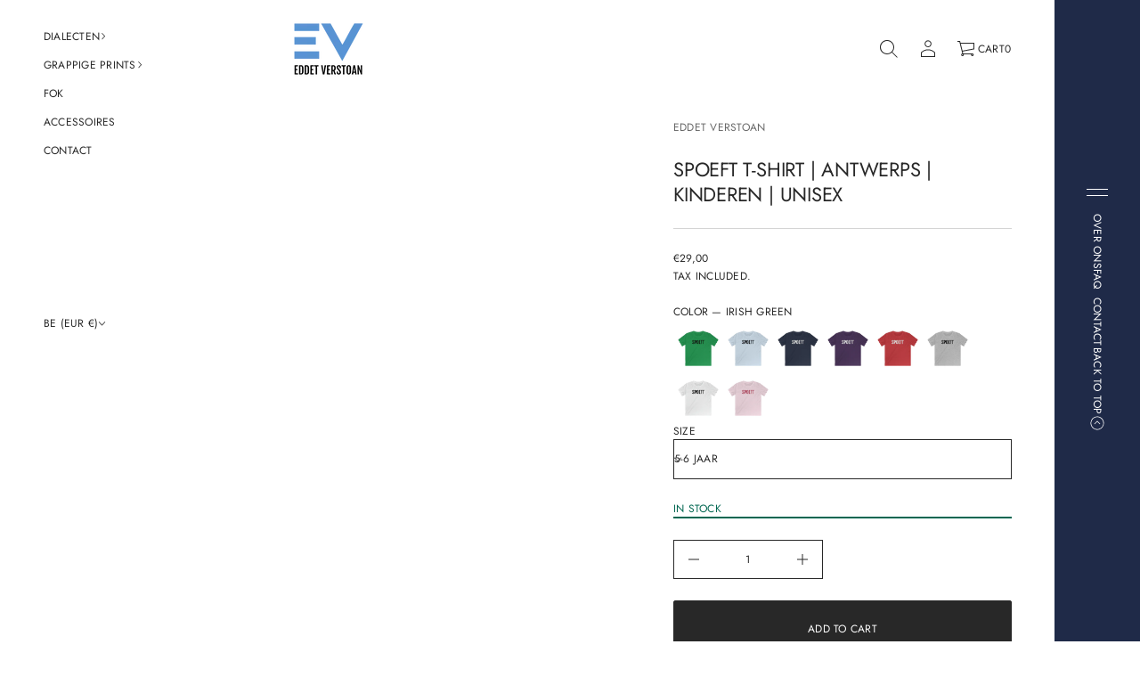

--- FILE ---
content_type: text/css
request_url: https://eddetverstoan.be/cdn/shop/t/24/assets/mega-menu-drawer.css?v=26484491127048718791764083427
body_size: 1409
content:
.menu-drawer{background-color:#fff;position:fixed;z-index:1000;width:640px;inset-inline-end:0;height:100vh;min-height:-webkit-fill-available;bottom:env(safe-area-inset-bottom);z-index:40;top:0;-ms-overflow-style:none;scrollbar-width:none;background-color:rgb(var(--layout-background-color))}.menu-drawer.menu-drawer--left{inset-inline-start:0}.menu-drawer__content--compact{--menu-drawer-spacing: 8px}.menu-drawer__content--spacious{--menu-drawer-spacing: 16px}.menu-drawer:not([hidden])+.overlay{z-index:24}.menu-drawer[hidden]{opacity:0}.menu-drawer:not([hidden]){opacity:1;animation:drawerOpenRight var(--animation-duration) var(--transition-timing-function)}.menu-drawer.menu-drawer--left:not([hidden]){animation:drawerOpenLeft var(--animation-duration) var(--transition-timing-function)}.menu-drawer:not([hidden]) .pinned-block{animation:drawerOpenRight var(--animation-duration) var(--transition-timing-function)}.menu-drawer.menu-drawer--left:not([hidden]) .pinned-block{animation:drawerOpenLeft var(--animation-duration) var(--transition-timing-function)}.mega-menu-drawer{--height-pinned-block: 0px}.mega-menu-drawer .menu-drawer__content>*:not(:first-child):not(.line-container):not(.block-1){padding-top:calc(var(--menu-drawer-spacing) * var(--spacing))}.mega-menu-drawer .menu-drawer__content>*.full-bottom-line,.mega-menu-drawer .menu-drawer__content>*.pinned-block{padding-bottom:calc(var(--menu-drawer-spacing) * var(--spacing))}.mega-menu-drawer .button-wrapper{z-index:80}.menu-drawer__close{position:absolute;top:16px;inset-inline-end:16px;cursor:pointer}.menu-drawer__close svg{display:block;width:auto}.menu-drawer__content{min-height:100%;padding:0 24px}.menu-drawer__header{display:flex;align-items:center;padding-top:8px;padding-bottom:8px;padding-inline-end:52px;min-height:76px;color:rgb(var(--layout-text-color))}.main-drawer-menu .menu-drawer__header .dropdown-icon{height:auto!important}.full-bottom-line{border-bottom:var(--line-width) solid rgba(var(--layout-text-color),var(--line-opacity))}.mega-menu-drawer .localization{flex-direction:row;gap:16px}.empty-space{height:var(--desktop-height)}.mega-menu-drawer .search-container{width:100%}.block-account .account-link{display:flex;align-items:center;gap:16px;color:rgb(var(--layout-text-color))}.block-account .account-link.center{justify-content:center}.account__wrapper{display:flex;align-items:center;gap:8px}.pinned-block{position:fixed;z-index:60!important;bottom:0;inset-inline-end:0;width:640px;max-width:640px;min-width:480px;padding-inline-end:24px;padding-inline-start:24px;background-color:rgb(var(--layout-background-color));box-shadow:0 0 4px rgba(var(--layout-text-color),.1),0 8px 40px rgba(var(--layout-text-color),.2)}.menu-drawer.menu-drawer--left .pinned-block{inset-inline-start:0}.menu-drawer .nested-submenu{padding-bottom:var(--height-pinned-block)}.navigation-buttons__title{color:rgb(var(--layout-text-color))}.mega-menu-drawer .menus--secondary{display:flex;gap:8px}.mega-menu-drawer .menus--secondary .menus__item{flex:0 0 calc((100% - 8px)/2)}.mega-menu-drawer .newsletter{gap:8px}.mega-menu-drawer .menus__item--spacious,.mega-menu-drawer .text__container,.mega-menu-drawer .contacts-block{gap:16px}.main-drawer-menu .menu__item-image{width:40px;border-radius:var(--image-border-radius);-webkit-border-radius:var(--image-border-radius);overflow:clip;display:flex}.main-drawer-menu .menu__item-image img{max-width:100%;width:100%;height:100%}.main-drawer-menu .menu__item-image.ratio-original img{height:auto}.main-drawer-menu .menu__item-title{gap:16px}.main-drawer-menu .dropdown-icon--chevron,.main-drawer-menu .button-dropdown-icon{margin-inline-start:auto}.scroll-area{overflow-y:auto;height:100%}.hide-scrollbar{-ms-overflow-style:none;scrollbar-width:none}.hide-scrollbar::-webkit-scrollbar{width:0;height:0;display:none}.hide-scrollbar::-moz-scrollbar{width:0;height:0;display:none;scrollbar-width:none}.mega-menu-drawer .first-nested__list,.mega-menu-drawer .second-nested__list{position:static;pointer-events:all;width:100%;padding:0;background-color:rgb(var(--layout-background-color));visibility:visible;opacity:1}.mega-menu-drawer .top-level-item[open]+.nested-submenu .first-nested__list{pointer-events:all;visibility:visible}.mega-menu-drawer .main-drawer-menu .menu .menu__item-title{padding:8px 0;cursor:pointer}.mega-menu-drawer .menu-with-lines.main-drawer-menu .menu .menu__item-title{padding:16px 0;border-top:var(--line-width) solid rgba(var(--layout-text-color),var(--line-opacity))}.mega-menu-drawer .menu-with-lines.main-drawer-menu .menu li:last-child>drawer-menu>summary>.menu__item-title{border-bottom:var(--line-width) solid rgba(var(--layout-text-color),var(--line-opacity))}.mega-menu-drawer .menu-with-lines.main-drawer-menu .first-nested__list>li:not(:last-child)>drawer-menu>summary>.menu__item-title,.mega-menu-drawer .menu-with-lines.main-drawer-menu .second-nested__list>li:not(:last-child)>drawer-menu>summary>.menu__item-title{border-bottom:none}.mega-menu-drawer .menu-with-lines.main-drawer-menu .menu-collection-banner~.second-nested__list>li:first-child>drawer-menu>summary>.menu__item-title,.mega-menu-drawer .menu-with-lines.main-drawer-menu .menu .first-nested__list>li:first-child>drawer-menu>summary>.menu__item-title,.mega-menu-drawer .menu-with-lines.main-drawer-menu .menu .second-nested__list>li:first-child>drawer-menu>summary>.menu__item-title{border-top:none}.mega-menu-drawer .miscellaneous__subblock--reverse.miscellaneous__subblock--horizontal-flex-end{justify-content:flex-start}.mega-menu-drawer .main-drawer-menu:not(.menu-with-lines) .menu-collection-banner{margin-bottom:8px}.main-drawer-menu .menu__list .dropdown-icon--chevron svg{transform:rotate(-90deg)}.mega-menu-drawer .nested-submenu{position:fixed;z-index:55;width:640px;height:100dvh;padding:0 24px;top:0;inset-inline-start:auto!important;background-color:rgb(var(--layout-background-color));overflow-x:clip;padding-bottom:var(--height-pinned-block)}.mega-menu-drawer .nested-submenu-second-level,.mega-menu-drawer .nested-submenu-third-level,.mega-menu-drawer .nested-submenu-fourth-level{inset-inline-end:-100%;transition:inset-inline-end .5s ease-in-out}.mega-menu-drawer.menu-drawer--left .nested-submenu-second-level,.mega-menu-drawer.menu-drawer--left .nested-submenu-third-level,.mega-menu-drawer.menu-drawer--left .nested-submenu-fourth-level{inset-inline-start:-100%!important;transition:inset-inline-start .5s ease-in-out}.top-level-item[open=true]+.nested-submenu-second-level{z-index:55;inset-inline-end:0}.menu-drawer.menu-drawer--left :is(.top-level-item[open=true]+.nested-submenu-second-level){inset-inline-start:0!important}.second-level-item[open=true]+.nested-submenu-third-level{z-index:57;inset-inline-end:0}.menu-drawer.menu-drawer--left :is(.second-level-item[open=true]+.nested-submenu-third-level){inset-inline-start:0!important}.third-level-item[open=true]+.nested-submenu-fourth-level{z-index:59;inset-inline-end:0}.menu-drawer.menu-drawer--left :is(.third-level-item[open=true]+.nested-submenu-fourth-level){inset-inline-start:0!important}.drawer--left .top-level-item+.nested-submenu-second-level,.drawer--left .second-level-item+.nested-submenu-third-level,.drawer--left .third-level-item+.nested-submenu-fourth-level{inset-inline-end:auto;inset-inline-start:-100%!important;transition:inset-inline-start .5s ease-in-out}.menu-drawer.menu-drawer--left :is(.drawer--left .top-level-item+.nested-submenu-second-level,.drawer--left .second-level-item+.nested-submenu-third-level,.drawer--left .third-level-item+.nested-submenu-fourth-level){inset-inline-end:-100%!important;transition:inset-inline-end .5s ease-in-out}.drawer--left .top-level-item[open=true]+.nested-submenu-second-level,.drawer--left .second-level-item[open=true]+.nested-submenu-third-level,.drawer--left .third-level-item[open=true]+.nested-submenu-fourth-level{inset-inline-end:auto;inset-inline-start:0!important}.menu-drawer.menu-drawer--left :is(.drawer--left .top-level-item[open=true]+.nested-submenu-second-level,.drawer--left .second-level-item[open=true]+.nested-submenu-third-level,.drawer--left .third-level-item[open=true]+.nested-submenu-fourth-level){inset-inline-end:0!important}.animation-item{visibility:hidden;position:fixed;top:0;bottom:0;height:100vh;inset-inline-end:0;min-width:480px;width:640px;opacity:0;z-index:0;background-color:rgb(var(--layout-background-color));transition:opacity .5s ease-in-out}.menu-drawer.menu-drawer--left .animation-item{inset-inline-start:0}.closing+.nested-submenu+.animation-item{visibility:visible;opacity:1;z-index:54;animation:loseOpacity .5s ease-in-out}@keyframes loseOpacity{0%{opacity:1}to{opacity:0}}.top-level-item[open=true]+.nested-submenu-second-level+.animation-item.second-level{visibility:visible;z-index:54;opacity:1}.second-level-item[open=true]+.nested-submenu-third-level+.animation-item.third-level{visibility:visible;z-index:56;opacity:1;transition:opacity .5s ease-in-out}.third-level-item[open=true]+.nested-submenu-fourth-level+.animation-item.fourth-level{visibility:visible;z-index:58;opacity:1;transition:opacity .5s ease-in-out}.mega-menu-drawer .nested-submenu:not(.nested-submenu-second-level)>button{display:none}.top-level-item[open] .nested-submenu-third-level,.top-level-item[open] .nested-submenu-fourth-level{z-index:40;position:fixed}.menu-drawer__header button{display:flex;gap:8px;align-items:center;color:rgb(var(--layout-text-color))}.menu-collection-title{margin-bottom:16px;color:rgb(var(--layout-text-color))}.menu-drawer .collection-button{margin-top:16px}.main-drawer-menu .menu__item .menu-drawer__header .dropdown-icon svg{fill:rgb(var(--layout-text-color))}.main-drawer-menu .menu.center .menu__item-title{justify-content:center}.main-drawer-menu .menu.center .dropdown-icon--chevron,.main-drawer-menu .menu.center .button-dropdown-icon{margin-inline-start:0}.main-drawer-menu .menu.center .menu-collection-title,.main-drawer-menu .menu.center .collection-button{display:flex;justify-content:center}.menu-collection-img{position:relative;inset-inline-start:-24px;display:flex;overflow:clip}.nested-submenu-third-level .menu-collection-img,.nested-submenu-fourth-level .menu-collection-img{width:100%}.menu-collection-img img{width:100%;height:100%;object-position:var(--focal-point)}.menu-collection-img .ratio-original img{height:auto}.menu-collection-img:after{content:"";position:absolute;width:100%;height:100%;display:flex;top:0;right:0;bottom:0;left:0;opacity:var(--banner-overlay-opacity);background:var(--overlay-background);z-index:5}.main-drawer-menu .menu .menu-collection-banner+.menu-collection-title{display:none}.menu-collection-banner .menu-collection-title{position:absolute;bottom:30px;inset-inline-start:24px;z-index:6;margin-bottom:0}.main-drawer-menu .menu .menu-collection-banner{display:block;width:calc(100% + 48px);max-width:calc(100% + 48px)}.menu-collection-banner img,.main-drawer-menu .menu__item-image-banner img{transition:transform var(--animation-duration) var(--transition-timing-function)}.link--highlighted{color:rgb(var(--highlight-color))!important}.link--highlighted+.dropdown-icon svg{fill:rgb(var(--highlight-color))!important}.main-drawer-menu .menu__item-image-banner{width:100%;flex:0 0 100%}.menu__item-title--banner{flex-wrap:wrap}@media (hover: hover){.menu-drawer a.menu-collection-banner:hover{opacity:1}.menu-collection-banner:hover img,.main-drawer-menu .menu__item-image-banner:hover img{opacity:1;transform:scale(1.03);transition:transform var(--animation-duration) var(--transition-timing-function)}}.navigation-buttons__title--minimal_uppercase{font:var(--base-body-s-font);letter-spacing:.02em;text-transform:uppercase}.navigation-buttons__title--minimal_basic,.navigation-buttons__title--classic,.navigation-buttons__title--avant_garde{font:var(--base-label-font);letter-spacing:.02em;text-transform:uppercase}.navigation-buttons__title--contrast{font:var(--base-label-font);letter-spacing:.02em}.navigation-buttons__title--minimal_heavy,.navigation-buttons__title--brutalist{font:var(--base-body-l-font);letter-spacing:.02em;text-transform:uppercase}.navigation-buttons__title--duet{font:var(--base-body-m-font)}.navigation-buttons__title--contrast{font:var(--accent-heading-xs-font)}.navigation-buttons__title--custom{font:var(--body-s-font);letter-spacing:var(--body-s-letter-spacing)}@media screen and (max-width: 768px){.mega-menu-drawer .menu-drawer__content>*:not(:first-child):not(.line-container):not(.block-1){padding-top:calc(var(--menu-drawer-spacing) * var(--mobile-spacing))}.mega-menu-drawer .menu-drawer__content>*.full-bottom-line,.mega-menu-drawer .menu-drawer__content>*.pinned-block{padding-bottom:calc(var(--menu-drawer-spacing) * var(--mobile-spacing))}.mega-menu-drawer .empty-space{height:var(--mobile-height);display:block}}@media screen and (max-width: 640px){.menu-drawer,.mega-menu-drawer .nested-submenu{width:100vw}.pinned-block,.animation-item{width:100vw;min-width:auto}}
/*# sourceMappingURL=/cdn/shop/t/24/assets/mega-menu-drawer.css.map?v=26484491127048718791764083427 */


--- FILE ---
content_type: text/css
request_url: https://eddetverstoan.be/cdn/shop/t/24/assets/component-tab.css?v=118818665274174061201764083427
body_size: 107
content:
.component-tabs__tab--minimal_uppercase,.component-tabs__tab--avant_garde{font:var(--base-body-l-font);letter-spacing:.02em;text-transform:uppercase}.component-tabs__tab--minimal_basic{font:var(--base-body-l-font)}.component-tabs__tab--minimal_heavy{font:var(--base-heading-xs-font)}.component-tabs__tab--classic,.component-tabs__tab--duet{font:var(--accent-body-l-font)}.component-tabs__tab--contrast{font:var(--accent-heading-s-font)}.component-tabs__tab--brutalist{font:var(--base-heading-m-font);letter-spacing:-.01em;text-transform:uppercase}.component-tabs__tab--custom{font:var(--body-l-font);letter-spacing:var(--body-l-letter-spacing)}.component-tabs__tab{display:inline-flex;align-items:center;justify-content:center;padding:16px 48px;border-bottom:var(--line-width) solid transparent;color:rgba(var(--layout-text-color),.7);cursor:pointer}.component-tabs__tab.active{border-bottom:var(--line-width) solid rgb(var(--layout-text-color));color:rgb(var(--layout-text-color));cursor:default;transition:opacity var(--animation-duration) var(--transition-timing-function),border-color var(--animation-duration) var(--transition-timing-function)}.component-tabs__tab{transition:opacity calc(var(--animation-duration) / 2) var(--transition-timing-function),border-color calc(var(--animation-duration) / 2) var(--transition-timing-function);min-width:max-content;user-select:none;-webkit-user-select:none}.color-default .component-tabs__tab{transition:opacity calc(var(--animation-duration) / 2) var(--transition-timing-function),color calc(var(--animation-duration) / 2) var(--transition-timing-function),border-color calc(var(--animation-duration) / 2) var(--transition-timing-function)}.component-tabs{padding:0;overflow-x:auto;-webkit-overflow-scrolling:touch;scroll-behavior:smooth;-webkit-scroll-behavior:smooth;scroll-snap-type:x mandatory;-ms-overflow-style:none;scrollbar-width:none}.component-tabs__wrapper{display:flex;flex-wrap:nowrap;width:max-content}.component-tabs::-webkit-scrollbar{width:0;height:0;background:transparent;display:none}.component-tabs::-moz-scrollbar{width:0;height:0;background:transparent;display:none;scrollbar-width:none}@media (hover: hover){.component-tabs__tab:not(.active):hover{opacity:1;color:rgb(var(--accent-button-color));transition:opacity var(--animation-duration) var(--transition-timing-function),color var(--animation-duration) var(--transition-timing-function)}.no-default-color .component-tabs__tab:not(.active):hover{color:rgb(var(--layout-text-color));transition:opacity var(--animation-duration) var(--transition-timing-function)}}.component-tabs__content{position:absolute;top:0;left:0;right:0;width:100%;height:100%;opacity:0;transition:opacity calc(var(--animation-duration) / 2) var(--transition-timing-function);overflow:clip}.component-tabs__content.active{opacity:1;position:relative;z-index:3;transition:opacity var(--animation-duration) var(--transition-timing-function)}@media screen and (max-width: 768px){.component-tabs__tab--brutalist{font:var(--base-heading-s-font);letter-spacing:normal}.component-tabs__tab{padding:16px 24px}}@media screen and (max-width: 1048px) and (min-width: 921px){.main_xs--spacious .component-tabs__tab--brutalist,.main_s--spacious .component-tabs__tab--brutalist,.main_m--spacious .component-tabs__tab--brutalist{font:var(--base-heading-s-font);letter-spacing:normal}.main_xs--spacious .component-tabs__tab,.main_s--spacious .component-tabs__tab,.main_m--spacious .component-tabs__tab{padding:16px 24px}}@media screen and (max-width: 968px) and (min-width: 921px){.main_xs--compact .component-tabs__tab--brutalist,.main_s--compact .component-tabs__tab--brutalist{font:var(--base-heading-s-font);letter-spacing:normal}.main_xs--compact .component-tabs__tab,.main_s--compact .component-tabs__tab{padding:16px 24px}}@media screen and (max-width: 1144px) and (min-width: 921px){.main_xs_with_secondary--spacious .component-tabs__tab--brutalist,.main_s_with_secondary--spacious .component-tabs__tab--brutalist{font:var(--base-heading-s-font);letter-spacing:normal}.main_xs_with_secondary--spacious .component-tabs__tab,.main_s_with_secondary--spacious .component-tabs__tab{padding:16px 24px}}@media screen and (max-width: 1064px) and (min-width: 921px){.main_xs_with_secondary--compact .component-tabs__tab--brutalist,.main_s_with_secondary--compact .component-tabs__tab--brutalist{font:var(--base-heading-s-font);letter-spacing:normal}.main_xs_with_secondary--compact .component-tabs__tab,.main_s_with_secondary--compact .component-tabs__tab{padding:16px 24px}}@media screen and (max-width: 1024px) and (min-width: 921px){.main_m--compact .component-tabs__tab--brutalist{font:var(--base-heading-s-font);letter-spacing:normal}.main_m--compact .component-tabs__tab{padding:16px 24px}}@media screen and (max-width: 1152px) and (min-width: 921px){.main_m_with_secondary .component-tabs__tab--brutalist{font:var(--base-heading-s-font);letter-spacing:normal}.main_m_with_secondary .component-tabs__tab{padding:16px 24px}}@media screen and (max-width: 1536px) and (min-width: 921px){.main_l .component-tabs__tab--brutalist{font:var(--base-heading-s-font);letter-spacing:normal}.main_l .component-tabs__tab{padding:16px 24px}}
/*# sourceMappingURL=/cdn/shop/t/24/assets/component-tab.css.map?v=118818665274174061201764083427 */


--- FILE ---
content_type: text/css
request_url: https://eddetverstoan.be/cdn/shop/t/24/assets/newsletter.css?v=164137189093194373181764083426
body_size: 389
content:
.subheading.error-color{color:rgb(var(--error-color))}.subheading.success-color{color:rgb(var(--success-color))}.newsletter:not(.color-default) .subheading.error-color,.newsletter:not(.color-default) .subheading.success-color{color:rgb(var(--layout-text-color))}.newsletter .subheading{margin-bottom:8px}.newsletter .subheading[autofocus]{outline:none}.newsletter{display:flex;flex-direction:column;gap:24px;justify-content:var(--newsletter-vertical-alignment);align-items:var(--newsletter-horizontal-alignment);color:rgb(var(--layout-text-color));width:360px;max-width:100%}.newsletter-container{width:100%;display:flex;flex-direction:column;justify-content:var(--newsletter-vertical-alignment);align-items:var(--newsletter-horizontal-alignment)}.newsletter-container--center .newsletter__text{text-align:center}.newsletter-form,.newsletter-container--3.newsletter-container--short .newsletter__form,.newsletter-container--2.newsletter-container--short .newsletter__form,.newsletter-container--3.newsletter-container--short .newsletter,.newsletter-container--2.newsletter-container--short .newsletter,.newsletter-container .newsletter__form,.newsletter-container--main-sidebar .newsletter{width:100%}.newsletter-form{display:flex;flex-direction:column;align-items:var(--newsletter-horizontal-alignment)}.newsletter__form+.field--checkbox{margin-top:24px}.shopify-section:not(.main-sidebar-section) .newsletter .scroll-color input[type=checkbox],.shopify-section.main-sidebar-section .main-sidebar:not(.overlap-slide-out-menu-opened) .newsletter .scroll-color input[type=checkbox]{border-color:rgb(var(--layout-text-color))}.shopify-section:not(.main-sidebar-section) .newsletter .scroll-color input[type=checkbox]:checked:after,.shopify-section.main-sidebar-section .main-sidebar:not(.overlap-slide-out-menu-opened) .newsletter .scroll-color input[type=checkbox]:checked:after{background-color:rgb(var(--layout-background-color))}.newsletter__form{max-width:360px;display:flex;align-items:center;gap:8px;min-height:44px;border-bottom:2px solid rgb(var(--layout-text-color))}.newsletter__text{max-width:360px}.newsletter__field{width:100%;min-height:42px}.newsletter__field-icon{height:100%;cursor:pointer}.newsletter__field-icon svg{fill:rgb(var(--layout-text-color));height:100%;width:auto}.newsletter__text a{color:rgb(var(--accent-button-color));transition:opacity var(--animation-duration) var(--transition-timing-function)}.shopify-section:not(.main-sidebar-section) .scroll-color.newsletter__text a,.shopify-section.main-sidebar-section .main-sidebar:not(.overlap-slide-out-menu-opened) .scroll-color.newsletter__text a{color:rgb(var(--layout-text-color))}.newsletter .no-default-color .richtext a{transition:none}@media (hover: hover){.newsletter__text a:hover{opacity:.7}}.newsletter__title{min-height:32px;display:flex;align-items:center;text-align:var(--newsletter-horizontal-alignment)}.newsletter__field,.shopify-section:not(.main-sidebar-section) .newsletter__title.scroll-color,.shopify-section:not(.main-sidebar-section) .newsletter__text.scroll-color,.shopify-section.main-sidebar-section .main-sidebar:not(.overlap-slide-out-menu-opened) .newsletter__title.scroll-color,.shopify-section.main-sidebar-section .main-sidebar:not(.overlap-slide-out-menu-opened) .newsletter__text.scroll-color{color:rgb(var(--layout-text-color))}.newsletter__field::placeholder{color:rgb(var(--layout-text-color));opacity:.5}.newsletter-container--2.newsletter-container--medium,.newsletter-container--2.newsletter-container--wide,.newsletter-container--3.newsletter-container--medium{grid-column:span 2}.newsletter-container--3.newsletter-container--wide{grid-column:span 3}.newsletter-container--1.newsletter-container--short .newsletter,.newsletter-container--1.newsletter-container--medium .newsletter,.newsletter-container--1.newsletter-container--wide .newsletter{width:100%;max-width:360px}.newsletter-container{flex-direction:column}.newsletter-container--menu-drawer.newsletter-container--space-between,.newsletter-container--footer.newsletter-container--space-between{align-items:center}.newsletter-container--center .richtext ul,.newsletter-container--center .richtext ol{margin-inline-start:auto;margin-inline-end:auto}.newsletter__title--minimal_uppercase,.newsletter__field--minimal_uppercase .newsletter__field::placeholder,.newsletter__field--minimal_uppercase{font:var(--base-body-s-font);letter-spacing:.02em;text-transform:uppercase}.newsletter__title--minimal_basic,.newsletter__title--classic,.newsletter__title--avant_garde{font:var(--base-label-font);letter-spacing:.02em;text-transform:uppercase}.newsletter__title--minimal_heavy,.newsletter .subheading--minimal_heavy{font:var(--base-heading-xs-font)}.newsletter__title--contrast,.newsletter__text--brutalist,.newsletter__text--duet{font:var(--accent-heading-xs-font)}.newsletter__title--brutalist,.newsletter__field--brutalist .newsletter__field::placeholder,.newsletter__field--brutalist{font:var(--base-body-l-font);letter-spacing:.02em;text-transform:uppercase}.newsletter__title--duet,.newsletter .subheading--classic,.newsletter .subheading--contrast{font:var(--accent-body-l-font)}.newsletter__field--minimal_basic .newsletter__field::placeholder,.newsletter__field--minimal_basic,.newsletter__field--classic .newsletter__field::placeholder,.newsletter__field--classic,.newsletter .subheading--minimal_uppercase{font:var(--base-body-s-font)}.newsletter__field--minimal_heavy .newsletter__field::placeholder,.newsletter__field--minimal_heavy,.newsletter__text--minimal_heavy,.newsletter .subheading--brutalist{font:var(--base-body-l-font)}.newsletter__field--avant_garde .newsletter__field::placeholder,.newsletter__field--avant_garde{font:var(--accent-body-s-font)}.newsletter__field--contrast .newsletter__field::placeholder,.newsletter__field--contrast{font:var(--base-label-font)}.newsletter__field--duet .newsletter__field::placeholder,.newsletter__field--duet,.newsletter__text--minimal_uppercase,.newsletter__text--minimal_basic,.newsletter__text--classic,.newsletter__text--contrast,.newsletter .subheading--minimal_basic,.newsletter .subheading--avant_garde{font:var(--base-body-m-font)}.newsletter__text--avant_garde,.newsletter .subheading--duet{font:var(--accent-body-m-font)}.newsletter .subheading--custom,.newsletter__title--custom,.newsletter__field--custom,.newsletter__field--custom::placeholder{font:var(--body-s-font);letter-spacing:var(--body-s-letter-spacing)}.newsletter__field--custom.uppercase::placeholder{text-transform:uppercase}.newsletter__field--custom.bolder-font::placeholder{font-weight:700}.newsletter__text--custom{font:var(--label-font);letter-spacing:var(--label-letter-spacing)}@media screen and (max-width: 768px){.newsletter-container--1.newsletter-container--short .newsletter,.newsletter-container--1.newsletter-container--medium .newsletter{width:100%}}@media screen and (max-width: 500px){.newsletter__form,.newsletter__text{max-width:100%;width:100%}}
/*# sourceMappingURL=/cdn/shop/t/24/assets/newsletter.css.map?v=164137189093194373181764083426 */


--- FILE ---
content_type: text/css
request_url: https://eddetverstoan.be/cdn/shop/t/24/assets/component-accordion.css?v=151868316112418455281764083426
body_size: 457
content:
.accordion summary{position:relative;line-height:1;color:rgb(var(--layout-text-color))}.accordion .summary__title{display:flex;gap:4px;align-items:center;cursor:pointer}.section-product-details .summary__title,.section-collapsible-tabs .summary__title,.store-selector-drawer .summary__title{justify-content:space-between}.accordion-toggle{max-width:fit-content;word-break:break-word}.accordion__panel{max-height:0;transition:max-height .3s ease;overflow:clip}.open_collapsible.is-open .accordion__panel:not([style]){max-height:none}.accordion__content{padding-top:16px;height:fit-content;padding-bottom:16px}accordion-block .accordion-toggle{max-width:none}.icon-accordion{display:inline-flex;align-items:center;position:relative}.icon-accordion svg{fill:rgb(var(--layout-text-color));width:auto;height:100%;aspect-ratio:1 / 1;display:flex}.icon-accordion__close,.icon-accordion__open{height:50%;display:flex;align-items:center;transition:transform var(--animation-duration) var(--transition-timing-function),opacity var(--animation-duration) var(--transition-timing-function)}.icon-accordion__close{opacity:1;position:relative;width:auto;transform:rotate(0)}.icon-accordion__open{opacity:0;position:absolute;width:0;transform:rotate(-90deg)}.accordion-toggle.is-open .icon-accordion__close:not(.share__icon-close){transform:rotate(-90deg);opacity:0;position:absolute;width:0}.accordion-toggle.is-open .icon-accordion__open{opacity:1;position:relative;width:auto;transform:rotate(-180deg)}.section-product-details .accordion__summary,.section-collapsible-tabs .accordion__summary,.store-selector-drawer .accordion__summary,.accordion__content img{max-width:100%}.summary__title-name{display:flex;align-items:center;gap:8px}.section-product-details .accordion-toggle,.section-collapsible-tabs .accordion-toggle{border-top:var(--line-width) solid rgba(var(--layout-text-color),var(--line-opacity));border-bottom:var(--line-width) solid rgba(var(--layout-text-color),var(--line-opacity))}.store-selector-drawer .accordion-toggle{border-bottom:var(--line-width) solid rgba(var(--layout-text-color),var(--line-opacity))}.section-product-details .accordion__content--spacious,.section-collapsible-tabs .accordion__content--spacious{padding:0 0 36px}.section-product-details .accordion__content--compact,.section-collapsible-tabs .accordion__content--compact{padding:0 0 16px}.section-product-details .accordion+.accordion .accordion-toggle,.section-collapsible-tabs .accordion+.accordion .accordion-toggle,.store-selector-drawer .accordion+.accordion .accordion-toggle{border-top:var(--line-width) solid transparent}.section-product-details .accordion-toggle--spacious .accordion__summary,.section-collapsible-tabs .accordion-toggle--spacious .accordion__summary,.store-selector-drawer .accordion-toggle--spacious .accordion__summary{padding:24px 0}.section-product-details .accordion-toggle--compact .accordion__summary,.section-collapsible-tabs .accordion-toggle--compact .accordion__summary,.store-selector-drawer .accordion-toggle--compact .accordion__summary{padding:8px 0}.accordion__content .accordion__text{text-transform:none;text-align:start}.accordion__title--minimal_uppercase{text-transform:uppercase;font:var(--base-body-s-font);letter-spacing:.02em}.accordion__title--minimal_basic{font:var(--base-body-s-font)}.accordion__title--minimal_heavy,.section-product-details .accordion__title--minimal_basic,.section-collapsible-tabs .accordion__title--minimal_basic,.store-selector-drawer .accordion__title--minimal_basic{font:var(--base-body-l-font)}.accordion__title--classic,.accordion__title--contrast{font:var(--base-body-m-font)}.accordion__title--avant_garde,.accordion__title--duet{font:var(--accent-body-m-font)}.accordion__title--brutalist{font:var(--base-heading-xs-font);text-transform:uppercase}.accordion__title--custom{font:var(--body-s-font);letter-spacing:var(--body-s-letter-spacing)}.section-product-details .accordion__title--minimal_uppercase,.section-collapsible-tabs .accordion__title--minimal_uppercase,.store-selector-drawer .accordion__title--minimal_uppercase,.section-product-details .accordion__title--avant_garde,.section-collapsible-tabs .accordion__title--avant_garde,.store-selector-drawer .accordion__title--avant_garde{font:var(--base-body-l-font);letter-spacing:.02em;text-transform:uppercase}.section-product-details .accordion__title--custom,.section-collapsible-tabs .accordion__title--custom,.store-selector-drawer .accordion__title--custom{font:var(--body-l-font);letter-spacing:var(--body-l-letter-spacing)}.section-product-details .accordion__title--minimal_heavy,.section-collapsible-tabs .accordion__title--minimal_heavy,.store-selector-drawer .accordion__title--minimal_heavy{font:var(--base-heading-xs-font)}.section-product-details .accordion__title--classic,.section-product-details .accordion__title--duet,.store-selector-drawer .accordion__title--classic,.store-selector-drawer .accordion__title--duet,.section-collapsible-tabs .accordion__title--classic,.section-collapsible-tabs .accordion__title--duet{font:var(--accent-body-l-font)}.section-product-details .accordion__title--contrast,.section-collapsible-tabs .accordion__title--contrast,.store-selector-drawer .accordion__title--contrast{font:var(--accent-heading-s-font)}.section-product-details .accordion__title--brutalist,.section-collapsible-tabs .accordion__title--brutalist,.store-selector-drawer .accordion__title--brutalist{font:var(--base-heading-m-font);letter-spacing:-.01em;text-transform:uppercase}@media screen and (max-width: 768px){.section-product-details .accordion__title--brutalist,.section-collapsible-tabs .accordion__title--brutalist,.store-selector-drawer .accordion__title--brutalist{font:var(--base-heading-s-font);letter-spacing:normal}}@media screen and (max-width: 1048px) and (min-width: 921px){.main_xs--spacious .section-product-details .accordion__title--brutalist,.main_xs--spacious .section-collapsible-tabs .accordion__title--brutalist,.main_xs--spacious .store-selector-drawer .accordion__title--brutalist,.main_s--spacious .section-product-details .accordion__title--brutalist,.main_s--spacious .section-collapsible-tabs .accordion__title--brutalist,.main_s--spacious .store-selector-drawer .accordion__title--brutalist,.main_m--spacious .section-product-details .accordion__title--brutalist,.main_m--spacious .section-collapsible-tabs .accordion__title--brutalist,.main_m--spacious .store-selector-drawer .accordion__title--brutalist{font:var(--base-heading-s-font);letter-spacing:normal}}@media screen and (max-width: 968px) and (min-width: 921px){.main_xs--compact .section-product-details .accordion__title--brutalist,.main_xs--compact .section-collapsible-tabs .accordion__title--brutalist,.main_xs--compact .store-selector-drawer .accordion__title--brutalist,.main_s--compact .section-product-details .accordion__title--brutalist,.main_s--compact .section-collapsible-tabs .accordion__title--brutalist,.main_s--compact .store-selector-drawer .accordion__title--brutalist{font:var(--base-heading-s-font);letter-spacing:normal}}@media screen and (max-width: 1144px) and (min-width: 921px){.main_xs_with_secondary--spacious .section-product-details .accordion__title--brutalist,.main_xs_with_secondary--spacious .section-collapsible-tabs .accordion__title--brutalist,.main_xs_with_secondary--spacious .store-selector-drawer .accordion__title--brutalist,.main_s_with_secondary--spacious .section-product-details .accordion__title--brutalist,.main_s_with_secondary--spacious .section-collapsible-tabs .accordion__title--brutalist,.main_s_with_secondary--spacious .store-selector-drawer .accordion__title--brutalist{font:var(--base-heading-s-font);letter-spacing:normal}}@media screen and (max-width: 1064px) and (min-width: 921px){.main_xs_with_secondary--compact .section-product-details .accordion__title--brutalist,.main_xs_with_secondary--compact .section-collapsible-tabs .accordion__title--brutalist,.main_xs_with_secondary--compact .store-selector-drawer .accordion__title--brutalist,.main_s_with_secondary--compact .section-product-details .accordion__title--brutalist,.main_s_with_secondary--compact .section-collapsible-tabs .accordion__title--brutalist,.main_s_with_secondary--compact .store-selector-drawer .accordion__title--brutalist{font:var(--base-heading-s-font);letter-spacing:normal}}@media screen and (max-width: 1024px) and (min-width: 921px){.main_m--compact .section-product-details .accordion__title--brutalist,.main_m--compact .section-collapsible-tabs .accordion__title--brutalist,.main_m--compact .store-selector-drawer .accordion__title--brutalist{font:var(--base-heading-s-font);letter-spacing:normal}}@media screen and (max-width: 1152px) and (min-width: 921px){.main_m_with_secondary .section-product-details .accordion__title--brutalist,.main_m_with_secondary .section-collapsible-tabs .accordion__title--brutalist,.main_m_with_secondary .store-selector-drawer .accordion__title--brutalist{font:var(--base-heading-s-font);letter-spacing:normal}}@media screen and (max-width: 1536px) and (min-width: 921px){.main_l .section-product-details .accordion__title--brutalist,.main_l .section-collapsible-tabs .accordion__title--brutalist,.main_l .store-selector-drawer .accordion__title--brutalist{font:var(--base-heading-s-font);letter-spacing:normal}}
/*# sourceMappingURL=/cdn/shop/t/24/assets/component-accordion.css.map?v=151868316112418455281764083426 */


--- FILE ---
content_type: text/css
request_url: https://eddetverstoan.be/cdn/shop/t/24/assets/main-sidebar.css?v=10617427579764514661764083426
body_size: 688
content:
.main-sidebar{height:100%;display:flex;position:absolute;top:0;flex-direction:column;justify-content:var(--main-sidebar-alignment);background-color:rgb(var(--layout-background-color));width:100%;padding-top:var(--top-padding);padding-bottom:var(--bottom-padding);overflow-y:auto;-ms-overflow-style:none;scrollbar-width:none;gap:var(--blocks-gap)}.main-sidebar--center,.main-sidebar--flex-end{justify-content:safe var(--main-sidebar-alignment)}.transparent-sidebar:not(.overlap-slide-out-menu-opened){background-color:transparent}.transparent-sidebar:not(.overlap-slide-out-menu-opened).invert-sidebar .line{background:transparent}.main-sidebar>div{padding:0 var(--left-and-right-paddings)}.main-sidebar::-webkit-scrollbar{width:0;height:0;display:none}.main-sidebar::-moz-scrollbar{width:0;height:0;display:none;scrollbar-width:none}.main-sidebar--line{border-inline-end:var(--line-width) solid rgba(var(--layout-text-color),var(--line-opacity))}.main-sidebar--line.overlap-slide-out-menu-opened{border-inline-end:var(--line-width) solid rgba(var(--layout-text-color),0);transition:border-inline-end 0s ease .1s}.main-sidebar--line:has(.menu__item-title--simple_slide_out.open){border-inline-end:var(--line-width) solid rgba(var(--layout-text-color),0)}.transparent-sidebar:not(.overlap-slide-out-menu-opened).main-sidebar--line{border-image:linear-gradient(rgb(var(--section-color)) var(--section-point),rgb(var(--layout-text-color)) var(--section-point),rgb(var(--layout-text-color)) var(--footer-point),rgb(var(--footer-color)) var(--footer-point));border-image-slice:1}.main-sidebar--stretched>div{flex-basis:calc(100% / var(--blocks-amount))}.main-sidebar>div{border:1px dashed transparent}.main-sidebar .line-container--main-sidebar{display:flex;flex-direction:column;padding:var(--padding-top) 0 var(--padding-bottom);justify-content:var(--line-alignment)}.line{width:100%;height:var(--line-width);background-color:rgba(var(--layout-text-color),var(--line-opacity))}@media (hover: hover){.transparent-sidebar:has(.menu__dropdown-container--overlap-wrapper):hover{background-color:rgb(var(--layout-background-color));transition:background-color .1s var(--transition-timing-function)}.transparent-sidebar:has(.menu__dropdown-container--overlap-wrapper):hover .main-sidebar--line{border-inline-end:var(--line-width) solid transparent}.transparent-sidebar:has(.menu__dropdown-container--overlap-wrapper):hover .line{background-color:rgba(var(--layout-text-color),var(--line-opacity));transition:background-color .1s var(--transition-timing-function)}}.banner-block{width:100%;height:fit-content}.banner-block:not(.banner-block--overlay){display:flex;flex-direction:column;gap:16px}.block__banner-image img{width:100%;height:100%;transition:transform var(--animation-duration) var(--transition-timing-function)}.ratio-original.block__banner-image .lazy-image{aspect-ratio:var(--desktop-asp-rat)}.block__banner-image .placeholder-svg{display:block;width:100%;height:100%}.block__banner-content{display:flex;flex-direction:column}.banner-block+.banner-block{margin-top:32px}.banner-block--overlay .block__banner-content{padding:24px;position:absolute;top:0;left:0;bottom:0;right:0;justify-content:var(--vertical-aligment);align-items:var(--horizontal-aligment)}.block__banner-link{position:relative;display:flex;height:100%;overflow:clip}.block__banner-content--center{text-align:center}@media (hover: hover){a.block__banner-link:hover img{transform:scale(1.03);opacity:1}}.block__banner-image{border-radius:var(--images-and-section-radius);-webkit-border-radius:var(--images-and-section-radius);overflow:hidden;width:100%}.banner-block--overlay .block__banner-image:after{content:"";display:block;position:absolute;top:0;left:0;height:100%;width:100%;background:var(--overlay-background);opacity:var(--overlay-opacity);border-radius:var(--images-and-section-radius);-webkit-border-radius:var(--images-and-section-radius);overflow:hidden}.banner-block--overlay .block__banner-subheading,.banner-block--overlay .block__banner-heading{color:var(--content-color)}.block__banner-heading--minimal_uppercase{font:var(--base-heading-xs-font);text-transform:uppercase;letter-spacing:normal}.block__banner-heading--minimal_basic{font:var(--base-heading-xs-font);letter-spacing:normal;text-transform:none}.block__banner-heading--minimal_heavy{font:var(--base-heading-m-font);letter-spacing:-.01em;text-transform:none}.block__banner-heading--classic{font:var(--accent-heading-s-font);letter-spacing:normal;text-transform:none}.block__banner-heading--avant_garde{font:var(--base-heading-s-font);text-transform:uppercase;letter-spacing:normal}.block__banner-heading--contrast{font:var(--accent-heading-m-font);letter-spacing:-.01em;text-transform:none}.block__banner-heading--brutalist{font:var(--base-heading-l-font);letter-spacing:-.02em;text-transform:uppercase}.block__banner-subheading--minimal_uppercase,.block__banner-subheading--minimal_basic,.block__banner-subheading--classic,.block__banner-subheading--contrast{font:var(--base-label-font);letter-spacing:.02em;text-transform:uppercase}.block__banner-subheading--minimal_heavy{font:var(--base-body-l-font);letter-spacing:normal;text-transform:none}.block__banner-subheading--duet{font:var(--base-body-m-font);letter-spacing:normal;text-transform:none}.block__banner-subheading--avant_garde{font:var(--accent-body-m-font);letter-spacing:normal;text-transform:none}.block__banner-subheading--brutalist{font:var(--base-body-l-font);letter-spacing:.02em;text-transform:uppercase}.block__banner-heading--custom{font:var(--heading-xs-font);letter-spacing:var(--heading-xs-letter-spacing)}.block__banner-subheading--custom{font:var(--label-font);letter-spacing:var(--label-letter-spacing)}@media screen and (max-width: 1024px){.block__banner-heading--brutalist{font:var(--base-heading-m-font);letter-spacing:-.01em}}@media screen and (max-width: 768px){.block__banner-heading--minimal_heavy,.block__banner-heading--brutalist{font:var(--base-heading-s-font);letter-spacing:normal}.block__banner-heading--contrast{font:var(--accent-heading-s-font);letter-spacing:normal}}@media screen and (max-width: 1304px) and (min-width: 921px){.main_xs--spacious .block__banner-heading--brutalist,.main_s--spacious .block__banner-heading--brutalist{font:var(--base-heading-m-font);letter-spacing:-.01em}}@media screen and (max-width: 1048px) and (min-width: 921px){.main_xs--spacious .block__banner-heading--minimal_heavy,.main_xs--spacious .block__banner-heading--brutalist,.main_s--spacious .block__banner-heading--minimal_heavy,.main_s--spacious .block__banner-heading--brutalist{font:var(--base-heading-s-font);letter-spacing:normal}.main_xs--spacious .block__banner-heading--contrast,.main_s--spacious .block__banner-heading--contrast{font:var(--accent-heading-s-font);letter-spacing:normal}}@media screen and (max-width: 1224px) and (min-width: 921px){.main_xs--compact .block__banner-heading--brutalist{font:var(--base-heading-m-font);text-transform:uppercase;letter-spacing:-.01em}}@media screen and (max-width: 968px) and (min-width: 921px){.main_xs--compact .block__banner-heading--minimal_heavy,.main_xs--compact .block__banner-heading--brutalist{font:var(--base-heading-s-font);letter-spacing:normal}.main_xs--compact .block__banner-heading--contrast{font:var(--accent-heading-s-font);letter-spacing:normal}}@media screen and (max-width: 1400px) and (min-width: 921px){.main_xs_with_secondary--spacious .block__banner-heading--brutalist,.main_s_with_secondary--spacious .block__banner-heading--brutalistv{font:var(--base-heading-m-font);text-transform:uppercase;letter-spacing:-.01em}}@media screen and (max-width: 1144px) and (min-width: 921px){.main_xs_with_secondary--spacious .block__banner-heading--minimal_heavy,.main_xs_with_secondary--spacious .block__banner-heading--brutalist,.main_s_with_secondary--spacious .block__banner-heading--minimal_heavy,.main_s_with_secondary--spacious .block__banner-heading--brutalist{font:var(--base-heading-s-font);letter-spacing:normal}.main_xs_with_secondary--spacious .block__banner-heading--contrast,.main_s_with_secondary--spacious .block__banner-heading--contrast{font:var(--accent-heading-s-font);letter-spacing:normal}}@media screen and (max-width: 1320px) and (min-width: 921px){.main_xs_with_secondary--compact .block__banner-heading--brutalist{font:var(--base-heading-m-font);text-transform:uppercase;letter-spacing:-.01em}}@media screen and (max-width: 1064px) and (min-width: 921px){.main_xs_with_secondary--compact .block__banner-heading--minimal_heavy,.main_xs_with_secondary--compact .block__banner-heading--brutalist{font:var(--base-heading-s-font);letter-spacing:normal}.main_xs_with_secondary--compact .block__banner-heading--contrast{font:var(--accent-heading-s-font);letter-spacing:normal}}@media screen and (max-width: 1260px) and (min-width: 921px){.main_s--compact .block__banner-heading--brutalist{font:var(--base-heading-m-font);text-transform:uppercase;letter-spacing:-.01em}}@media screen and (max-width: 968px) and (min-width: 921px){.main_s--compact .block__banner-heading--minimal_heavy,.main_s--compact .block__banner-heading--brutalist{font:var(--base-heading-s-font);letter-spacing:normal}.main_s--compact .block__banner-heading--contrast{font:var(--accent-heading-s-font);letter-spacing:normal}}@media screen and (max-width: 1378px) and (min-width: 921px){.main_s_with_secondary--compact .block__banner-heading--brutalist{font:var(--base-heading-m-font);text-transform:uppercase;letter-spacing:-.01em}}@media screen and (max-width: 1064px) and (min-width: 921px){.main_s_with_secondary--compact .block__banner-heading--minimal_heavy,.main_s_with_secondary--compact .block__banner-heading--brutalist{font:var(--base-heading-s-font);letter-spacing:normal}.main_s_with_secondary--compact .block__banner-heading--contrast{font:var(--accent-heading-s-font);letter-spacing:normal}}@media screen and (max-width: 1365px) and (min-width: 921px){.main_m .block__banner-heading--brutalist{font:var(--base-heading-m-font);text-transform:uppercase;letter-spacing:-.01em}}@media screen and (max-width: 1048px) and (min-width: 921px){.main_m--spacious .block__banner-heading--minimal_heavy,.main_m--spacious .block__banner-heading--brutalist{font:var(--base-heading-s-font);letter-spacing:normal}.main_m--spacious .block__banner-heading--contrast{font:var(--accent-heading-s-font);letter-spacing:normal}}@media screen and (max-width: 1024px) and (min-width: 921px){.main_m--compact .block__banner-heading--minimal_heavy,.main_m--compact .block__banner-heading--brutalist{font:var(--base-heading-s-font);letter-spacing:normal}.main_m--compact .block__banner-heading--contrast{font:var(--accent-heading-s-font);letter-spacing:normal}}@media screen and (max-width: 1493px) and (min-width: 921px){.main_m_with_secondary .block__banner-heading--brutalist{font:var(--base-heading-m-font);text-transform:uppercase;letter-spacing:-.01em}}@media screen and (max-width: 1152px) and (min-width: 921px){.main_m_with_secondary .block__banner-heading--minimal_heavy,.main_m_with_secondary .block__banner-heading--brutalist{font:var(--base-heading-s-font);letter-spacing:normal}.main_m_with_secondary .block__banner-heading--contrast{font:var(--accent-heading-s-font);letter-spacing:normal}}@media screen and (max-width: 2048px) and (min-width: 921px){.main_l .block__banner-heading--brutalist{font:var(--base-heading-m-font);text-transform:uppercase;letter-spacing:-.01em}}@media screen and (max-width: 1536px) and (min-width: 921px){.main_l .block__banner-heading--minimal_heavy,.main_l .block__banner-heading--brutalist{font:var(--base-heading-s-font);letter-spacing:normal}.main_l .block__banner-heading--contrast{font:var(--accent-heading-s-font);letter-spacing:normal}}
/*# sourceMappingURL=/cdn/shop/t/24/assets/main-sidebar.css.map?v=10617427579764514661764083426 */


--- FILE ---
content_type: text/css
request_url: https://eddetverstoan.be/cdn/shop/t/24/assets/secondary-sidebar.css?v=111451544240387405801764083426
body_size: -80
content:
.secondary-sidebar{height:100%;display:flex;position:sticky;position:-webkit-sticky;top:0;flex-direction:column;justify-content:var(--secondary-sidebar-alignment);align-items:center;background-color:rgb(var(--layout-background-color));flex:0 0 96px;min-width:96px;align-self:flex-end;padding:var(--top-padding) 8px var(--bottom-padding);gap:var(--blocks-gap);overflow:auto;-ms-overflow-style:none;scrollbar-width:none}.secondary-sidebar.transparent-sidebar{background-color:transparent}.secondary-sidebar::-webkit-scrollbar{width:0;height:0;display:none}.secondary-sidebar::-moz-scrollbar{width:0;height:0;display:none;scrollbar-width:none}.secondary-sidebar--stretched>div{flex-basis:calc(100% / var(--blocks-amount))}.secondary-sidebar>div{border:1px dashed transparent}.secondary-sidebar--line{border-inline-start:var(--line-width) solid rgba(var(--layout-text-color),var(--line-opacity))}.transparent-sidebar.secondary-sidebar--line{border-image:linear-gradient(rgb(var(--section-color)) var(--section-point),rgb(var(--layout-text-color)) var(--section-point),rgb(var(--layout-text-color)) var(--footer-point),rgb(var(--footer-color)) var(--footer-point));border-image-slice:1}.secondary-sidebar .line-container--secondary-sidebar{display:flex;flex-direction:column;padding:var(--padding-top) 0 var(--padding-bottom);justify-content:var(--line-alignment);width:100%}.line{width:100%;height:var(--line-width);background-color:rgba(var(--layout-text-color),var(--line-opacity))}
/*# sourceMappingURL=/cdn/shop/t/24/assets/secondary-sidebar.css.map?v=111451544240387405801764083426 */


--- FILE ---
content_type: text/css
request_url: https://eddetverstoan.be/cdn/shop/t/24/assets/logo.css?v=24029574062735518671764083427
body_size: 67
content:
.logo--header,.logo--mobile-header{display:flex;justify-content:var(--logo-horizontal-alignment)}.logo--secondary-sidebar .logo__title{word-wrap:break-word}.logo--secondary-sidebar.logo--rotate .logo__title{writing-mode:vertical-rl;height:fit-content}[dir=rtl] :is(.logo--secondary-sidebar.logo--rotate .logo__title){writing-mode:sideways-rl}.logo--secondary-sidebar.logo--rotate .logo__image img{transform:rotate(90deg)}.logo--header.logo--center .logo__title{text-align:center}.logo--header.logo--flex-end .logo__title{text-align:end}.logo__title{font-family:var(--logo-font-family);font-style:var(--logo-font-style);font-weight:var(--logo-font-weight);font-size:var(--logo-font-size);color:rgb(var(--layout-text-color));max-width:100%;word-break:normal}.logo__tagline{text-transform:var(--tagline-case);word-break:break-word;color:rgb(var(--layout-text-color))}.logo__image-item{display:block;width:auto;height:var(--logo-height)}.transparent-sidebar:not(.overlap-slide-out-menu-opened) .logo__image-item--solid:not(:only-child),.transparent-header:not(.colored) .logo__image-item--solid:not(:only-child){display:none}.transparent-sidebar:not(.overlap-slide-out-menu-opened) .logo__image .logo__image-item--solid:not(:only-child),.transparent-sidebar:not(.overlap-slide-out-menu-opened) .logo__image.section-color .logo__image-item--transparent:not(:only-child),.transparent-header.always_stick.colored .logo__image .logo__image-item--solid:not(:only-child){display:block}.transparent-sidebar:not(.overlap-slide-out-menu-opened) .logo__image.section-color .logo__image-item--solid:not(:only-child),.transparent-sidebar:not(.overlap-slide-out-menu-opened) .logo__image .logo__image-item--transparent:not(:only-child),.transparent-header.always_stick.colored .logo__image .logo__image-item--transparent:not(:only-child),.transparent-header.disable.colored .logo__image .logo__image-item--transparent:not(:only-child),.transparent-header.colored .logo__image .logo__image-item--transparent:not(:only-child),.transparent-sidebar:has(.menu-container--slide-out-overlap):hover .logo__image .logo__image-item--transparent:not(:only-child),.transparent-sidebar.overlap-slide-out-menu-opened .logo__image .logo__image-item--transparent:not(:only-child){display:none}.header-without-sidebars.transparent-header.always_stick.transparent .logo__image .logo__image-item--transparent:not(:only-child),.header-without-sidebars.transparent-header.disable.transparent .logo__image .logo__image-item--transparent:not(:only-child),.transparent-sidebar:has(.menu-container--slide-out-overlap):hover .logo__image .logo__image-item--solid:not(:only-child){display:block}.header-without-sidebars.transparent-header.always_stick.transparent .logo__image .logo__image-item--solid:not(:only-child){display:none}.transparent-header.stick_on_scroll.colored.secondary-header-section .logo__image .logo__image-item--transparent,.transparent-header.stick_on_scroll.colored.header-without-sidebars .logo__image .logo__image-item--transparent{display:none}.transparent-header.stick_on_scroll.transparent.secondary-header-section .logo__image .logo__image-item--solid{display:block}.transparent-header.transparent.always_stick .logo__image .logo__image-item--solid:not(:only-child),.transparent-header.stick_on_scroll.transparent.secondary-header-section .logo__image .logo__image-item--transparent:not(:only-child),.transparent-header.stick_on_scroll.transparent.secondary-header-section .logo__image .logo__image-item--solid:not(:only-child){display:none}.transparent-header.transparent.always_stick .logo__image .logo__image-item--transparent:not(:only-child),.transparent-header.stick_on_scroll.transparent.secondary-header-section .logo__image .logo__image-item--transparent:not(:only-child){display:block}.shopify-section-header.animate .colored:not(.secondary-header-section) .logo__image .logo__image-item--transparent:not(:only-child){display:none}.shopify-section-header.animate .colored:not(.secondary-header-section) .logo__image .logo__image-item--solid{display:block}.mobile-header-section:not(.transparent-header) .logo__image .logo__image-item--transparent:not(:only-child){display:none}.logo--main-sidebar{display:flex;flex-direction:column;justify-content:var(--logo-vertical-alignment);align-items:var(--logo-horizontal-alignment);max-width:100%}.logo--secondary-sidebar{display:flex;flex-direction:column;justify-content:var(--logo-vertical-alignment);align-items:center}.logo--main-sidebar.logo--spacious{gap:24px}.logo--main-sidebar.logo--compact{gap:16px}.logo--center .logo__tagline{text-align:center}.logo__tagline--minimal_uppercase{font:var(--base-label-font);letter-spacing:.02em;text-transform:uppercase}.logo__tagline--minimal_basic,.logo__tagline--minimal_heavy,.logo__tagline--classic{font:var(--base-body-s-font)}.logo__tagline--avant_garde{font:var(--accent-body-s-font)}.logo__tagline--contrast{font:var(--base-label-font)}.logo__tagline--brutalist,.logo__tagline--duet{font:var(--accent-body-m-font)}.logo__tagline--custom{font:var(--label-font);letter-spacing:var(--label-letter-spacing)}
/*# sourceMappingURL=/cdn/shop/t/24/assets/logo.css.map?v=24029574062735518671764083427 */


--- FILE ---
content_type: text/css
request_url: https://eddetverstoan.be/cdn/shop/t/24/assets/mobile-header.css?v=89752466561494256351764083426
body_size: -364
content:
.mobile-header{display:none;padding-inline-end:var(--right-padding);padding-inline-start:var(--left-padding);min-height:44px;position:relative;background-color:rgb(var(--layout-background-color))}.shopify-section-mobile-header-sticky{position:sticky;position:-webkit-sticky;top:0;z-index:1}.shopify-section-mobile-header-hidden{transform:translateY(-200%)}.shopify-section-mobile-header-hidden.menu-open{transform:translateY(0)}.shopify-section-header-hidden.shopify-section-header-sticky .mobile-header{background:transparent!important;opacity:0!important}.disable-visibility{visibility:hidden!important;opacity:0!important}#shopify-section-mobile-header.animate{transition:transform .15s ease-out}@media screen and (max-width: 920px){.mobile-header{display:block}}.mobile-header--sticky{position:sticky;position:-webkit-sticky;top:0}.mobile-header__content{display:flex;align-items:center;gap:24px;justify-content:var(--header-alignment);padding-top:var(--vertical-paddings);padding-bottom:var(--vertical-paddings)}.mobile-header__content>div{border:1px dashed transparent}.mobile-header__content--stretched>div{flex-basis:calc(100% / var(--blocks-amount))}.mobile-header__content--line{border-bottom:var(--line-width) solid rgba(var(--layout-text-color),var(--line-opacity))}
/*# sourceMappingURL=/cdn/shop/t/24/assets/mobile-header.css.map?v=89752466561494256351764083426 */


--- FILE ---
content_type: text/css
request_url: https://eddetverstoan.be/cdn/shop/t/24/assets/component-slider.css?v=21018548274823005491764083426
body_size: 711
content:
slider-component{position:relative;display:block}.slider__grid,.thumbnail-slider--column{-webkit-overflow-scrolling:touch;scroll-behavior:smooth;-webkit-scroll-behavior:smooth;-ms-overflow-style:none;scrollbar-width:none}.slider__grid{overflow-y:clip;overflow-x:auto;scroll-snap-type:x mandatory;display:flex}.slider__grid::-webkit-scrollbar{width:0;height:0;display:none}.slider__grid::-moz-scrollbar{width:0;height:0;display:none;scrollbar-width:none}.thumbnail-slider--column{overflow-x:clip;overflow-y:auto;scroll-snap-type:y mandatory}.thumbnail-slider--column::-webkit-scrollbar{width:0;height:0;display:none}.thumbnail-slider--column::-moz-scrollbar{width:0;height:0;display:none;scrollbar-width:none}.thumbnail-slider--column .slider__grid{overflow-y:auto;overflow-x:auto;scroll-snap-type:none}.snap-align{scroll-snap-align:start;user-select:none;-webkit-user-select:none}.slider-counter--current,.slider-counter--total{display:flex;min-width:1em;justify-content:center}.product-slider,.product__media-wrapper .slider-block{transition:height .3s .4s ease}.no-js .product-slider{-ms-overflow-style:auto;scrollbar-width:auto}.no-js .product-slider::-webkit-scrollbar{display:initial}.slider-counter{display:flex;justify-content:center;align-items:center}.slider-counter--mobile,.slider-buttons-items.hidden-desktop{display:none}.slider-counter__slash{display:flex;align-items:center}.slider-counter__link{padding:1rem}.slider-buttons{display:none;align-items:center;justify-content:space-between}.slider-buttons--visible{display:flex;gap:16px}.slider-button{background:transparent;border:none;cursor:pointer;width:44px;height:44px;display:flex;align-items:center;overflow:clip}.slider-buttons-items{display:flex;align-items:center;gap:16px}.slider-buttons-items--bottom{padding-top:48px;justify-content:center}.slider-buttons-items--spacious.slider-buttons-items--bottom{padding-top:64px}.slider-buttons-items--compact.slider-buttons-items--bottom{padding-top:24px}.slider-button svg{fill:rgb(var(--layout-text-color))}.slider-button--next svg,.slider-button--prev svg{transform:translate(0);transition:transform calc(var(--animation-duration) / 2) var(--transition-timing-function)}@media (hover: hover){.slider-button--next:not([disabled]):hover svg{transform:translate(-8px);transition:transform var(--animation-duration) var(--transition-timing-function)}[dir=rtl] :is(.slider-button--next:not([disabled]):hover svg){transform:translate(8px)}.slider-button--prev:not([disabled]):hover svg{transform:translate(8px);transition:transform var(--animation-duration) var(--transition-timing-function)}[dir=rtl] :is(.slider-button--prev:not([disabled]):hover svg){transform:translate(-8px)}}.slider-button .icon{height:.6rem}.slider-button[disabled]{cursor:default}.slider-button[disabled] .icon{color:rgba(var(--color-foreground),.3);cursor:not-allowed}.slider-button--next .icon{transform:rotate(-90deg);transition:transform var(--animation-duration) var(--transition-timing-function)}.slider-button--prev .icon{transform:rotate(90deg);transition:transform var(--animation-duration) var(--transition-timing-function)}.slider-scrollbar{width:100%;position:relative!important;display:flex;align-items:center;cursor:pointer;padding-bottom:4px}.slider-scrollbar__track{display:block;background-color:rgba(var(--layout-text-color),.2);height:2px;transform:translate(0);width:100%;border-radius:4px}.slider-scrollbar__thumb{position:absolute;top:0;bottom:0;display:block;border-radius:4px;cursor:grab;background-color:rgb(var(--layout-text-color));width:250px}.slider-scrollbar__thumb.dragging{cursor:grabbing;top:-2px;height:8px}.slider-scrollbar__thumb:after{content:"";position:absolute;left:0;right:0;display:block;height:30px;top:-14px}.slider-buttons-items.slider-scrollbar{padding-top:20px}@media (hover: hover){.slider-button--next:not([disabled]):hover .icon{transform:rotate(-90deg) scale(1.1)}.slider-button--prev:not([disabled]):hover .icon{transform:rotate(90deg) scale(1.1)}.slider-scrollbar:hover{padding-bottom:2px;top:-1px}.slider-scrollbar:hover .slider-scrollbar__track{height:4px}}@media screen and (max-width: 1024px){.slider-buttons-items--spacious.slider-buttons-items--bottom{padding-top:48px}.slider__grid[data-count="5"]+.slider-buttons-items.hidden-desktop.hidden-desktop-none{display:flex}}@media screen and (max-width: 768px){.last-element:only-child{border-inline-end:none!important;padding-inline-end:0!important;flex:0 0 100%!important}.slider-buttons-items.hidden-desktop{display:flex}.slider-buttons-items.hidden-mobile,.slider__grid[data-count="5"]+.slider-buttons-items.hidden-desktop.hidden-desktop-none.hidden-mobile{display:none}.slider-buttons-items--spacious.slider-buttons-items--bottom{padding-top:32px}.slider-buttons-items--spacious.slider-buttons-items--lines.slider-buttons-items--bottom{padding-top:24px}}@media screen and (max-width: 1304px) and (min-width: 921px){.main_xs--spacious .slider-buttons-items--spacious.slider-buttons-items--bottom,.main_s--spacious .slider-buttons-items--spacious.slider-buttons-items--bottom{padding-top:48px}.main_xs--spacious .slider__grid[data-count="5"]+.slider-buttons-items.hidden-desktop.hidden-desktop-none,.main_s--spacious .slider__grid[data-count="5"]+.slider-buttons-items.hidden-desktop.hidden-desktop-none{display:flex}}@media screen and (max-width: 1048px) and (min-width: 921px){.main_xs--spacious .last-element:only-child,.main_s--spacious .last-element:only-child{border-inline-end:none!important;padding-inline-end:0!important;flex:0 0 100%!important}.main_xs--spacious .slider-buttons-items.hidden-desktop,.main_s--spacious .slider-buttons-items.hidden-desktop{display:flex}.main_xs--spacious .slider-buttons-items.hidden-mobile,.main_s--spacious .slider-buttons-items.hidden-mobile,.main_xs--spacious .slider__grid[data-count="5"]+.slider-buttons-items.hidden-desktop.hidden-desktop-none.hidden-mobile,.main_s--spacious .slider__grid[data-count="5"]+.slider-buttons-items.hidden-desktop.hidden-desktop-none.hidden-mobile{display:none}.main_xs--spacious .slider-buttons-items--spacious.slider-buttons-items--bottom,.main_s--spacious .slider-buttons-items--spacious.slider-buttons-items--bottom{padding-top:32px}.main_xs--spacious .slider-buttons-items--spacious.slider-buttons-items--lines.slider-buttons-items--bottom,.main_s--spacious .slider-buttons-items--spacious.slider-buttons-items--lines.slider-buttons-items--bottom{padding-top:24px}}@media screen and (max-width: 1224px) and (min-width: 921px){.main_xs--compact .slider__grid[data-count="5"]+.slider-buttons-items.hidden-desktop.hidden-desktop-none{display:flex}}@media screen and (max-width: 968px) and (min-width: 921px){.main_xs--compact .last-element:only-child{border-inline-end:none!important;padding-inline-end:0!important;flex:0 0 100%!important}.main_xs--compact .slider-buttons-items.hidden-desktop{display:flex}.main_xs--compact .slider-buttons-items.hidden-mobile,.main_xs--compact .slider__grid[data-count="5"]+.slider-buttons-items.hidden-desktop.hidden-desktop-none.hidden-mobile{display:none}}@media screen and (max-width: 1400px) and (min-width: 921px){.main_xs_with_secondary--spacious .slider-buttons-items--spacious.slider-buttons-items--bottom,.main_s_with_secondary--spacious .slider-buttons-items--spacious.slider-buttons-items--bottom{padding-top:48px}.main_xs_with_secondary--spacious .slider__grid[data-count="5"]+.slider-buttons-items.hidden-desktop.hidden-desktop-none,.main_s_with_secondary--spacious .slider__grid[data-count="5"]+.slider-buttons-items.hidden-desktop.hidden-desktop-none{display:flex}}@media screen and (max-width: 1144px) and (min-width: 921px){.main_xs_with_secondary--spacious .last-element:only-child,.main_s_with_secondary--spacious .last-element:only-child{border-inline-end:none!important;padding-inline-end:0!important;flex:0 0 100%!important}.main_xs_with_secondary--spacious .slider-buttons-items.hidden-desktop,.main_s_with_secondary--spacious .slider-buttons-items.hidden-desktop{display:flex}.main_xs_with_secondary--spacious .slider-buttons-items.hidden-mobile,.main_s_with_secondary--spacious .slider-buttons-items.hidden-mobile,.main_xs_with_secondary--spacious .slider__grid[data-count="5"]+.slider-buttons-items.hidden-desktop.hidden-desktop-none.hidden-mobile,.main_s_with_secondary--spacious .slider__grid[data-count="5"]+.slider-buttons-items.hidden-desktop.hidden-desktop-none.hidden-mobile{display:none}.main_xs_with_secondary--spacious .slider-buttons-items--spacious.slider-buttons-items--bottom,.main_s_with_secondary--spacious .slider-buttons-items--spacious.slider-buttons-items--bottom{padding-top:32px}.main_xs_with_secondary--spacious .slider-buttons-items--spacious.slider-buttons-items--lines.slider-buttons-items--bottom,.main_s_with_secondary--spacious .slider-buttons-items--spacious.slider-buttons-items--lines.slider-buttons-items--bottom{padding-top:24px}}@media screen and (max-width: 1320px) and (min-width: 921px){.main_xs_with_secondary--compact .slider__grid[data-count="5"]+.slider-buttons-items.hidden-desktop.hidden-desktop-none{display:flex}}@media screen and (max-width: 1064px) and (min-width: 921px){.main_xs_with_secondary--compact .last-element:only-child{border-inline-end:none!important;padding-inline-end:0!important;flex:0 0 100%!important}.main_xs_with_secondary--compact .slider-buttons-items.hidden-desktop{display:flex}.main_xs_with_secondary--compact .slider-buttons-items.hidden-mobile,.main_xs_with_secondary--compact .slider__grid[data-count="5"]+.slider-buttons-items.hidden-desktop.hidden-desktop-none.hidden-mobile{display:none}}@media screen and (max-width: 1260px) and (min-width: 921px){.main_s--compact .slider__grid[data-count="5"]+.slider-buttons-items.hidden-desktop.hidden-desktop-none{display:flex}}@media screen and (max-width: 968px) and (min-width: 921px){.main_s--compact .last-element:only-child{border-inline-end:none!important;padding-inline-end:0!important;flex:0 0 100%!important}.main_s--compact .slider-buttons-items.hidden-desktop{display:flex}.main_s--compact .slider-buttons-items.hidden-mobile,.main_s--compact .slider__grid[data-count="5"]+.slider-buttons-items.hidden-desktop.hidden-desktop-none.hidden-mobile{display:none}}@media screen and (max-width: 1378px) and (min-width: 921px){.main_s_with_secondary--compact .slider__grid[data-count="5"]+.slider-buttons-items.hidden-desktop.hidden-desktop-none{display:flex}}@media screen and (max-width: 1064px) and (min-width: 921px){.main_s_with_secondary--compact .last-element:only-child{border-inline-end:none!important;padding-inline-end:0!important;flex:0 0 100%!important}.main_s_with_secondary--compact .slider-buttons-items.hidden-desktop{display:flex}.main_s_with_secondary--compact .slider-buttons-items.hidden-mobile,.main_s_with_secondary--compact .slider__grid[data-count="5"]+.slider-buttons-items.hidden-desktop.hidden-desktop-none.hidden-mobile{display:none}}@media screen and (max-width: 1365px) and (min-width: 921px){.main_m .slider-buttons-items--spacious.slider-buttons-items--bottom{padding-top:48px}.main_m .slider__grid[data-count="5"]+.slider-buttons-items.hidden-desktop.hidden-desktop-none{display:flex}}@media screen and (max-width: 1048px) and (min-width: 921px){.main_m--spacious .last-element:only-child{border-inline-end:none!important;padding-inline-end:0!important;flex:0 0 100%!important}.main_m--spacious .slider-buttons-items.hidden-desktop{display:flex}.main_m--spacious .slider-buttons-items.hidden-mobile,.main_m--spacious .slider__grid[data-count="5"]+.slider-buttons-items.hidden-desktop.hidden-desktop-none.hidden-mobile{display:none}.main_m--spacious .slider-buttons-items--spacious.slider-buttons-items--bottom{padding-top:32px}.main_m--spacious .slider-buttons-items--spacious.slider-buttons-items--lines.slider-buttons-items--bottom{padding-top:24px}}@media screen and (max-width: 1024px) and (min-width: 921px){.main_m--compact .last-element:only-child{border-inline-end:none!important;padding-inline-end:0!important;flex:0 0 100%!important}.main_m--compact .slider-buttons-items.hidden-desktop{display:flex}.main_m--compact .slider-buttons-items.hidden-mobile,.main_m--compact .slider__grid[data-count="5"]+.slider-buttons-items.hidden-desktop.hidden-desktop-none.hidden-mobile{display:none}}@media screen and (max-width: 1493px) and (min-width: 921px){.main_m_with_secondary .slider-buttons-items--spacious.slider-buttons-items--bottom{padding-top:48px}.main_m_with_secondary .slider__grid[data-count="5"]+.slider-buttons-items.hidden-desktop.hidden-desktop-none{display:flex}}@media screen and (max-width: 1152px) and (min-width: 921px){.main_m_with_secondary .last-element:only-child{border-inline-end:none!important;padding-inline-end:0!important;flex:0 0 100%!important}.main_m_with_secondary .slider-buttons-items.hidden-desktop{display:flex}.main_m_with_secondary .slider-buttons-items.hidden-mobile,.main_m_with_secondary .slider__grid[data-count="5"]+.slider-buttons-items.hidden-desktop.hidden-desktop-none.hidden-mobile{display:none}.main_m_with_secondary .slider-buttons-items--spacious.slider-buttons-items--bottom{padding-top:32px}.main_m_with_secondary .slider-buttons-items--spacious.slider-buttons-items--lines.slider-buttons-items--bottom{padding-top:24px}}@media screen and (max-width: 2048px) and (min-width: 921px){.main_l .slider-buttons-items--spacious.slider-buttons-items--bottom{padding-top:48px}.main_l .slider__grid[data-count="5"]+.slider-buttons-items.hidden-desktop.hidden-desktop-none{display:flex}}@media screen and (max-width: 1536px) and (min-width: 921px){.main_l .last-element:only-child{border-inline-end:none!important;padding-inline-end:0!important;flex:0 0 100%!important}.main_l .slider-buttons-items.hidden-desktop{display:flex}.main_l .slider-buttons-items.hidden-mobile,.main_l .slider__grid[data-count="5"]+.slider-buttons-items.hidden-desktop.hidden-desktop-none.hidden-mobile{display:none}.main_l .slider-buttons-items--spacious.slider-buttons-items--bottom{padding-top:32px}.main_l .slider-buttons-items--spacious.slider-buttons-items--lines.slider-buttons-items--bottom{padding-top:24px}}
/*# sourceMappingURL=/cdn/shop/t/24/assets/component-slider.css.map?v=21018548274823005491764083426 */


--- FILE ---
content_type: text/css
request_url: https://eddetverstoan.be/cdn/shop/t/24/assets/component-rating.css?v=177462166495372724151764083427
body_size: 199
content:
.rating{display:inline-block;margin:0}.product .rating-star,.card__reviews .rating-star{--letter-spacing: .8}.card__reviews .rating-text span,.card__reviews .rating-count span{vertical-align:text-top}.card-wrapper .rating-star{--letter-spacing: .7}.rating-container--main-product{--font-size: 1.7}.rating-star{--percent: calc( ( var(--rating) / var(--rating-max) + var(--rating-decimal) * var(--font-size) / (var(--rating-max) * (var(--letter-spacing) + var(--font-size))) ) * 100% );--rating-direction: 90deg;letter-spacing:normal;line-height:normal;display:inline-block;margin:0}[dir=rtl] .rating-star{--rating-direction: -90deg}.rating-star:before{content:"\2605\2605\2605\2605\2605";background:linear-gradient(var(--rating-direction),rgb(var(--rating-color)) var(--percent),rgba(var(--layout-text-color),.2) var(--percent));-webkit-background-clip:text;background-clip:text;-webkit-text-fill-color:transparent}.rating-text{display:none}.rating-count{display:inline-block;margin:0}.rating-container{max-width:fit-content}.product-grid .card__reviews{display:flex;gap:10px;align-items:center}.product-grid .card__content--center .card__reviews{justify-content:center}@media (forced-colors: active){.rating{display:none}.rating-text{display:block}}.rating-container--minimal_uppercase{font:var(--base-label-font);text-transform:uppercase;letter-spacing:.02em}.rating-container--minimal_basic,.rating-container--classic{font:var(--base-body-s-font)}.rating-container--minimal_heavy{font:var(--base-body-l-font)}.rating-container--avant_garde{font:var(--accent-body-s-font)}.rating-container--contrast{font:var(--base-label-font)}.rating-container--brutalist{font:var(--base-body-l-font);text-transform:uppercase;letter-spacing:.02em}.rating-container--duet{font:var(--base-body-m-font)}.rating-container--custom{font:var(--body-s-font);letter-spacing:var(--body-s-letter-spacing)}@media screen and (max-width: 768px){.rating-star{--percent: 100%}.rating-star:before{content:"\2605"}.rating-text{display:inline-block}.rating-container--main-product .rating-star{--percent: calc( ( var(--rating) / var(--rating-max) + var(--rating-decimal) * var(--font-size) / (var(--rating-max) * (var(--letter-spacing) + var(--font-size))) ) * 100% )}.rating-container--main-product .rating-star:before{content:"\2605\2605\2605\2605\2605"}.rating-container--main-product .rating-text{display:none}}@media screen and (max-width: 1048px) and (min-width: 921px){.main_xs--spacious .rating-star,.main_s--spacious .rating-star{--percent: 100%}.main_xs--spacious .rating-star:before,.main_s--spacious .rating-star:before{content:"\2605"}.main_xs--spacious .rating-text,.main_s--spacious .rating-text{display:inline-block}.main_xs--spacious .rating-container--main-product .rating-star,.main_s--spacious .rating-container--main-product .rating-star{--percent: calc( ( var(--rating) / var(--rating-max) + var(--rating-decimal) * var(--font-size) / (var(--rating-max) * (var(--letter-spacing) + var(--font-size))) ) * 100% )}.main_xs--spacious .rating-container--main-product .rating-star:before,.main_s--spacious .rating-container--main-product .rating-star:before{content:"\2605\2605\2605\2605\2605"}.main_xs--spacious .rating-container--main-product .rating-text,.main_s--spacious .rating-container--main-product .rating-text{display:none}}@media screen and (max-width: 968px) and (min-width: 921px){.main_xs--compact .rating-star,.main_s--compact .rating-star{--percent: 100%}.main_xs--compact .rating-star:before,.main_s--compact .rating-star:before{content:"\2605"}.main_xs--compact .rating-text,.main_s--compact .rating-text{display:inline-block}.main_xs--compact .rating-container--main-product .rating-star,.main_s--compact .rating-container--main-product .rating-star{--percent: calc( ( var(--rating) / var(--rating-max) + var(--rating-decimal) * var(--font-size) / (var(--rating-max) * (var(--letter-spacing) + var(--font-size))) ) * 100% )}.main_xs--compact .rating-container--main-product .rating-star:before,.main_s--compact .rating-container--main-product .rating-star:before{content:"\2605\2605\2605\2605\2605"}.main_xs--compact .rating-container--main-product .rating-text,.main_s--compact .rating-container--main-product .rating-text{display:none}}@media screen and (max-width: 1144px) and (min-width: 921px){.main_xs_with_secondary--spacious .rating-star,.main_s_with_secondary--spacious .rating-star{--percent: 100%}.main_xs_with_secondary--spacious .rating-star:before,.main_s_with_secondary--spacious .rating-star:before{content:"\2605"}.main_xs_with_secondary--spacious .rating-text,.main_s_with_secondary--spacious .rating-text{display:inline-block}.main_xs_with_secondary--spacious .rating-container--main-product .rating-star,.main_s_with_secondary--spacious .rating-container--main-product .rating-star{--percent: calc( ( var(--rating) / var(--rating-max) + var(--rating-decimal) * var(--font-size) / (var(--rating-max) * (var(--letter-spacing) + var(--font-size))) ) * 100% )}.main_xs_with_secondary--spacious .rating-container--main-product .rating-star:before,.main_s_with_secondary--spacious .rating-container--main-product .rating-star:before{content:"\2605\2605\2605\2605\2605"}.main_xs_with_secondary--spacious .rating-container--main-product .rating-text,.main_s_with_secondary--spacious .rating-container--main-product .rating-text{display:none}}@media screen and (max-width: 1064px) and (min-width: 921px){.main_xs_with_secondary--compact .rating-star,.main_s_with_secondary--compact .rating-star{--percent: 100%}.main_xs_with_secondary--compact .rating-star:before,.main_s_with_secondary--compact .rating-star:before{content:"\2605"}.main_xs_with_secondary--compact .rating-text,.main_s_with_secondary--compact .rating-text{display:inline-block}.main_xs_with_secondary--compact .rating-container--main-product .rating-star,.main_s_with_secondary--compact .rating-container--main-product .rating-star{--percent: calc( ( var(--rating) / var(--rating-max) + var(--rating-decimal) * var(--font-size) / (var(--rating-max) * (var(--letter-spacing) + var(--font-size))) ) * 100% )}.main_xs_with_secondary--compact .rating-container--main-product .rating-star:before,.main_s_with_secondary--compact .rating-container--main-product .rating-star:before{content:"\2605\2605\2605\2605\2605"}.main_xs_with_secondary--compact .rating-container--main-product .rating-text,.main_s_with_secondary--compact .rating-container--main-product .rating-text{display:none}}@media screen and (max-width: 1048px) and (min-width: 921px){.main_m--spacious .rating-star{--percent: 100%}.main_m--spacious .rating-star:before{content:"\2605"}.main_m--spacious .rating-text{display:inline-block}.main_m--spacious .rating-container--main-product .rating-star{--percent: calc( ( var(--rating) / var(--rating-max) + var(--rating-decimal) * var(--font-size) / (var(--rating-max) * (var(--letter-spacing) + var(--font-size))) ) * 100% )}.main_m--spacious .rating-container--main-product .rating-star:before{content:"\2605\2605\2605\2605\2605"}.main_m--spacious .rating-container--main-product .rating-text{display:none}}@media screen and (max-width: 1024px) and (min-width: 921px){.main_m--compact .rating-star{--percent: 100%}.main_m--compact .rating-star:before{content:"\2605"}.main_m--compact .rating-text{display:inline-block}.main_m--compact .rating-container--main-product .rating-star{--percent: calc( ( var(--rating) / var(--rating-max) + var(--rating-decimal) * var(--font-size) / (var(--rating-max) * (var(--letter-spacing) + var(--font-size))) ) * 100% )}.main_m--compact .rating-container--main-product .rating-star:before{content:"\2605\2605\2605\2605\2605"}.main_m--compact .rating-container--main-product .rating-text{display:none}}@media screen and (max-width: 1152px) and (min-width: 921px){.main_m_with_secondary .rating-star{--percent: 100%}.main_m_with_secondary .rating-star:before{content:"\2605"}.main_m_with_secondary .rating-text{display:inline-block}.main_m_with_secondary .rating-container--main-product .rating-star{--percent: calc( ( var(--rating) / var(--rating-max) + var(--rating-decimal) * var(--font-size) / (var(--rating-max) * (var(--letter-spacing) + var(--font-size))) ) * 100% )}.main_m_with_secondary .rating-container--main-product .rating-star:before{content:"\2605\2605\2605\2605\2605"}.main_m_with_secondary .rating-container--main-product .rating-text{display:none}}@media screen and (max-width: 1536px) and (min-width: 921px){.main_l .rating-star{--percent: 100%}.main_l .rating-star:before{content:"\2605"}.main_l .rating-text{display:inline-block}.main_l .rating-container--main-product .rating-star{--percent: calc( ( var(--rating) / var(--rating-max) + var(--rating-decimal) * var(--font-size) / (var(--rating-max) * (var(--letter-spacing) + var(--font-size))) ) * 100% )}.main_l .rating-container--main-product .rating-star:before{content:"\2605\2605\2605\2605\2605"}.main_l .rating-container--main-product .rating-text{display:none}}
/*# sourceMappingURL=/cdn/shop/t/24/assets/component-rating.css.map?v=177462166495372724151764083427 */


--- FILE ---
content_type: text/css
request_url: https://eddetverstoan.be/cdn/shop/t/24/assets/component-share.css?v=134133673125397134401764083426
body_size: -277
content:
.share:not(.page-width){max-width:100%}.share-list{display:flex;flex-wrap:wrap;gap:8px 24px}.share__button{width:fit-content;max-width:100%;color:rgb(var(--layout-text-color));user-select:none;-webkit-user-select:none}.share__icon,.share__button,.share-list__link{display:flex;align-items:center}.share__icon svg{fill:rgb(var(--layout-text-color));height:100%;width:auto}.share__icon-close,.share__icon-open{height:100%}.share-toggle{max-width:fit-content}.share-toggle .share__icon-open,.share-toggle[open] .share__icon-close,.copy-success{display:none}.share-toggle[open] .share__icon-open,.share-list__icon{display:block}.share__button,.share-list__link{gap:10px;cursor:pointer}.share-list__icon svg{fill:rgb(var(--layout-text-color));height:100%;width:auto}.share-items{padding-top:20px;user-select:none;-webkit-user-select:none}.share__button--minimal_uppercase{font:var(--base-body-s-font);letter-spacing:.02em;text-transform:uppercase}.share__button--minimal_basic,.share-list--minimal_basic,.share-list--classic{font:var(--base-body-s-font)}.share__button--minimal_heavy,.share-list--minimal_heavy{font:var(--base-body-l-font)}.share__button--classic,.share__button--contrast,.share-list--duet{font:var(--base-body-m-font)}.share__button--avant_garde,.share__button--duet{font:var(--accent-body-m-font)}.share__button--brutalist{font:var(--base-heading-xs-font);text-transform:uppercase}.share__button--custom{font:var(--body-s-font);letter-spacing:var(--body-s-letter-spacing)}.share-list--minimal_uppercase{font:var(--base-label-font);letter-spacing:.02em;text-transform:uppercase}.share-list--avant_garde{font:var(--accent-body-s-font)}.share-list--contrast{font:var(--base-label-font)}.share-list--brutalist{font:var(--base-body-l-font);letter-spacing:.02em;text-transform:uppercase}.share-list--custom{font:var(--label-font);letter-spacing:var(--label-letter-spacing)}
/*# sourceMappingURL=/cdn/shop/t/24/assets/component-share.css.map?v=134133673125397134401764083426 */


--- FILE ---
content_type: text/css
request_url: https://eddetverstoan.be/cdn/shop/t/24/assets/component-rte.css?v=149201276668225954371764083427
body_size: 164
content:
.rte>*:not(:last-child){margin-bottom:32px}.rte-block>*:not(:last-child){margin-bottom:8px}.rte--large>*:not(:last-child){margin-bottom:16px}.rte h1{font-size:48px;line-height:64px;letter-spacing:-.01em;font-weight:inherit}.rte h2{font-size:40px;line-height:54px;letter-spacing:normal;font-weight:inherit}.rte h3{font-size:32px;line-height:46px;letter-spacing:normal;font-weight:inherit}.rte h4{font-size:28px;line-height:36px;letter-spacing:normal;font-weight:inherit}.rte h5{font-size:24px;line-height:36px;letter-spacing:normal;font-weight:inherit}.rte h6{font-size:20px;line-height:32px;letter-spacing:normal;font-weight:inherit}.custom-type-preset .rte:not(.rte-block){--coefficient: .85}.custom-type-preset .rte:not(.rte-block) h1,.custom-type-preset .rte:not(.rte-block) h2,.custom-type-preset .rte:not(.rte-block) h3,.custom-type-preset .rte:not(.rte-block) h4,.custom-type-preset .rte:not(.rte-block) h5,.custom-type-preset .rte:not(.rte-block) h6{font:var(--heading-l-font);letter-spacing:var(--heading-l-letter-spacing)}.custom-type-preset .rte:not(.rte-block) h1{font-size:max(var(--body-m-font-size),var(--heading-l-font-size))}.custom-type-preset .rte:not(.rte-block) h2{font-size:max(var(--body-m-font-size),calc(var(--heading-l-font-size) * var(--coefficient)))}.custom-type-preset .rte:not(.rte-block) h3{font-size:max(var(--body-m-font-size),calc(var(--heading-l-font-size) * var(--coefficient) * var(--coefficient)))}.custom-type-preset .rte:not(.rte-block) h4{font-size:max(var(--body-m-font-size),calc(var(--heading-l-font-size) * var(--coefficient) * var(--coefficient) * var(--coefficient)))}.custom-type-preset .rte:not(.rte-block) h5{font-size:max(var(--body-m-font-size),calc(var(--heading-l-font-size) * var(--coefficient) * var(--coefficient) * var(--coefficient) * var(--coefficient)))}.custom-type-preset .rte:not(.rte-block) h6{font-size:max(var(--body-m-font-size),calc(var(--heading-l-font-size) * var(--coefficient) * var(--coefficient) * var(--coefficient) * var(--coefficient) * var(--coefficient)))}.rte-block h1{font-size:24px;line-height:34px}.rte-block h2{font-size:22px;line-height:28px}.rte-block h3{font-size:20px;line-height:26px}.rte-block h4{font-size:18px;line-height:24px}.rte-block h5{font-size:16px;line-height:20px}.rte-block h6{font-size:14px;line-height:20px}.rte-block h1,.rte-block h2,.rte-block h3,.rte-block h4,.rte-block h5,.rte-block h6{letter-spacing:.02em;font-weight:inherit}.custom-type-preset .rte-block{--coefficient: .9}.custom-type-preset .rte-block h1,.custom-type-preset .rte-block h2,.custom-type-preset .rte-block h3,.custom-type-preset .rte-block h4,.custom-type-preset .rte-block h5,.custom-type-preset .rte-block h6{font:var(--heading-s-font);letter-spacing:var(--heading-s-letter-spacing)}.custom-type-preset .rte-block h1{font-size:max(var(--body-m-font-size),var(--heading-s-font-size))}.custom-type-preset .rte-block h2{font-size:max(var(--body-m-font-size),calc(var(--heading-s-font-size) * var(--coefficient)))}.custom-type-preset .rte-block h3{font-size:max(var(--body-m-font-size),calc(var(--heading-s-font-size) * var(--coefficient) * var(--coefficient)))}.custom-type-preset .rte-block h4{font-size:max(var(--body-m-font-size),calc(var(--heading-s-font-size) * var(--coefficient) * var(--coefficient) * var(--coefficient)))}.custom-type-preset .rte-block h5{font-size:max(var(--body-m-font-size),calc(var(--heading-s-font-size) * var(--coefficient) * var(--coefficient) * var(--coefficient) * var(--coefficient)))}.custom-type-preset .rte-block h6{font-size:max(var(--body-m-font-size),calc(var(--heading-s-font-size) * var(--coefficient) * var(--coefficient) * var(--coefficient) * var(--coefficient) * var(--coefficient)))}.rte:not(.richtext) a{color:rgb(var(--accent-button-color));text-decoration:underline;text-decoration-skip-ink:auto;text-underline-offset:.3em;transition:color var(--animation-duration) var(--transition-timing-function)}.rte ul li{list-style-type:disc;list-style-position:inside}.rte ol li{list-style-type:decimal;list-style-position:inside}.rte img{max-width:100%}@media (hover: hover){.rte a:hover{color:rgb(var(--hover-button-color))}}.rte blockquote{position:relative;display:flex;padding:16px 48px;color:rgb(var(--accent-button-color))}.rte-block blockquote{padding:12px 24px}.rte blockquote:after{content:"";width:2px;height:100%;top:0;left:0;margin-inline-end:48px;position:absolute;background-color:rgb(var(--accent-button-color))}.rte-block blockquote:after{margin-inline-end:24px}.color-custom .rte:not(.popup-content) blockquote,.color-invert .rte:not(.popup-content) blockquote{color:rgb(var(--layout-text-color))}.color-custom .rte:not(.popup-content) blockquote:after,.color-invert .rte:not(.popup-content) blockquote:after{background-color:rgb(var(--layout-text-color))}.rte{max-width:100%;overflow:auto;-ms-overflow-style:none;scrollbar-width:none}.rte::-webkit-scrollbar{width:0;height:0;display:none}.rte::-moz-scrollbar{width:0;height:0;display:none;scrollbar-width:none}.rte>*:not(table){max-width:calc(100vw - 32px);position:sticky;position:-webkit-sticky;left:0}.rte table{border-collapse:collapse;width:max-content}.rte table th{padding:12px;text-align:start}.rte table tr{height:fit-content!important;border-collapse:collapse;border-top:var(--line-width) solid rgba(var(--layout-text-color),var(--line-opacity))}.rte table td{height:fit-content!important;padding:12px}.rte table tr:last-child{border-bottom:var(--line-width) solid rgba(var(--layout-text-color),var(--line-opacity))}.rte iframe{max-width:100%}
/*# sourceMappingURL=/cdn/shop/t/24/assets/component-rte.css.map?v=149201276668225954371764083427 */


--- FILE ---
content_type: text/css
request_url: https://eddetverstoan.be/cdn/shop/t/24/assets/component-popup.css?v=179516098309188767101764083426
body_size: -294
content:
.page-popup{display:none;position:fixed;top:50%;left:50%;transform:translate(-50%,-50%);max-height:calc(100% - 130px);max-width:90%;max-width:calc(100% - 100px);-ms-overflow-style:none;scrollbar-width:none;z-index:50;background-color:rgb(var(--layout-background-color))}.popup-wrapper:not(.filter-form) .button-wrapper{padding-inline-end:16px}.page-popup.open{display:block}.popup-button{display:flex;align-items:center;gap:8px;color:rgb(var(--layout-text-color))}.popup__icon svg{fill:rgb(var(--layout-text-color));width:auto;height:100%}.popup-wrapper__quick-view.hidden{overflow:clip!important}.popup-button--minimal_uppercase{font:var(--base-body-s-font);text-transform:uppercase;letter-spacing:.02em}.popup-button--minimal_basic{font:var(--base-body-s-font)}.popup-button--classic,.popup-button--contrast{font:var(--base-body-m-font)}.popup-button--minimal_heavy{font:var(--base-body-l-font)}.popup-button--avant_garde,.popup-button--duet{font:var(--accent-body-m-font)}.popup-button--brutalist{font:var(--base-heading-xs-font);text-transform:uppercase}.popup-button--custom{font:var(--body-s-font);letter-spacing:var(--body-s-letter-spacing)}
/*# sourceMappingURL=/cdn/shop/t/24/assets/component-popup.css.map?v=179516098309188767101764083426 */


--- FILE ---
content_type: text/css
request_url: https://eddetverstoan.be/cdn/shop/t/24/assets/component-product-model.css?v=75085396642592601931764083427
body_size: -342
content:
.product__xr-button.outlined-button{width:100%;min-height:44px;display:flex;align-items:center;gap:8px}.product__xr-button.product__xr-button--hidden{display:none;visibility:hidden;opacity:0}.product__xr-button[data-shopify-xr-hidden]{visibility:hidden;min-width:0;width:0;padding:0;min-height:0;height:0}.product__xr-button.outlined-button:not(.product__xr-button--hidden)+.product__xr-button.outlined-button:not(.product__xr-button--hidden){margin-top:12px}.shopify-design-mode .product__xr-button[data-shopify-xr-hidden]{display:none}@media screen and (max-width: 749px){slider-component .product__xr-button{display:none}.active .product__xr-button:not([data-shopify-xr-hidden]){display:block}}@media screen and (min-width: 750px){slider-component+.button.product__xr-button,.product__xr-button[data-shopify-xr-hidden]{display:none}}
/*# sourceMappingURL=/cdn/shop/t/24/assets/component-product-model.css.map?v=75085396642592601931764083427 */


--- FILE ---
content_type: text/css
request_url: https://eddetverstoan.be/cdn/shop/t/24/assets/section-product-details.css?v=107923182362413555971764083426
body_size: 1034
content:
.product-details{gap:24px;margin:0 auto;color:rgb(var(--layout-text-color))}.product-details--narrow{max-width:960px;margin:0 auto}.product-details--compact{gap:16px}.product-details--lines,.product-details--lines .product-details__wrapper .table-block:not(:first-child){border-top:var(--line-width) solid rgba(var(--layout-text-color),var(--line-opacity))}.product-details--spacious.product-details--lines{padding-top:64px}.product-details--compact.product-details--lines{padding-top:24px}.product-details,.product-details__wrapper,.description-block,.description-block__text,.table-block,.table-block__text{display:flex;flex-direction:column}.product-details--spacious .product-details__wrapper>div:not(:first-child){margin-top:96px}.product-details--compact .product-details__wrapper>div:not(:first-child),.product-details--compact.product-details--lines .product-details__wrapper .table-block+.accordion{margin-top:32px}.product-details--spacious.product-details--lines .product-details__wrapper>div:not(:first-child),.product-details--compact.product-details--lines .product-details__wrapper>div:not(:first-child){margin-top:0}.product-details--compact .product-details__wrapper .product__accordion+.product__accordion,.product-details--spacious .product-details__wrapper .product__accordion+.product__accordion{margin-top:0!important}.product-details--spacious.product-details--lines .product-details__wrapper>div:not(.accordion):not(:first-child){padding-top:64px;margin-top:0!important}.product-details--spacious.product-details--lines .product-details__wrapper>div:not(.accordion){padding-bottom:64px}.product-details--compact.product-details--lines .product-details__wrapper>div:not(.accordion):not(:first-child){padding-top:32px;margin-top:0!important}.product-details--compact.product-details--lines .product-details__wrapper>div:not(.accordion){padding-bottom:32px}.product-details--lines .product-details__wrapper .accordion+.table-block{border-top:none}.product-details--spacious.product-details--lines .product-details__wrapper .table-block+.accordion{margin-top:64px}.product-details--spacious.product-details--lines .product-details__wrapper div.table-block,.product-details--compact.product-details--lines .product-details__wrapper div.table-block{padding-bottom:0!important}.description-block__content{display:flex;gap:80px;justify-content:space-between}.description-block__text,.product-details--compact .table-block,.product-details--compact .description-block{gap:24px}.description-block__text div:empty{display:none!important}.description-block__content:has(.description-block__image) .description-block__text{flex:0 0 calc((100% - 80px)*.65)}@media screen and (min-width:769px){.description-block__text .rte table{width:100%;max-width:100%}}.description-block__image{flex:0 0 calc((100% - 80px)*.35);display:flex;height:fit-content}.description-block__image.enable-blending{background:var(--blending-color, none)}.description-block__image.enable-blending img{mix-blend-mode:darken}.description-block__image img,.description-block__image{border-radius:var(--context-image-radius);-webkit-border-radius:var(--context-image-radius);overflow:clip}.description-block__image img{height:auto;max-width:100%}.product-details--spacious .table-block,.product-details--spacious .description-block{gap:32px}.table-block__content{display:flex;gap:80px;justify-content:space-between}div.table-block__text .table-block__row{display:flex;gap:24px;align-items:flex-start;margin-bottom:0}.table-block__col-1{flex:1 1 calc((100% - 24px)/5);min-width:184px}.table-block__col-2{flex:1 1 calc((100% - 24px)*.8)}.table-block__text{gap:8px;width:100%}.table-block__image{flex:0 0 calc((100% - 80px)*.35)}.product-details__subheading--minimal_uppercase,.product-details__subheading--minimal_basic,.product-details__subheading--classic,.product-details__subheading--contrast,.description-block__heading--minimal_uppercase,.table-block__heading--minimal_uppercase{font:var(--base-label-font);letter-spacing:.02em;text-transform:uppercase}.product-details__subheading--custom,.description-block__heading--custom,.table-block__heading--custom{font:var(--label-font);letter-spacing:var(--label-letter-spacing)}.product-details__subheading--minimal_heavy,.description-block__heading--minimal_basic,.description-block__content--duet,.table-block__heading--minimal_basic,.table-block__text--minimal_heavy,.table-block__text--duet{font:var(--base-body-l-font)}.product-details__subheading--avant_garde,.table-block__text--avant_garde{font:var(--accent-body-m-font)}.product-details__subheading--brutalist{font:var(--base-body-l-font);letter-spacing:.02em;text-transform:uppercase}.product-details__subheading--duet,.description-block__content--minimal_uppercase,.description-block__content--minimal_basic,.description-block__content--classic,.description-block__content--contrast,.table-block__text--minimal_uppercase,.table-block__text--classic{font:var(--base-body-m-font)}.description-block__content--custom,.table-block__text--custom{font:var(--body-m-font);letter-spacing:var(--body-m-letter-spacing)}.description-block__heading--minimal_heavy,.table-block__heading--minimal_heavy{font:var(--base-heading-xs-font)}.description-block__heading--classic,.description-block__heading--duet,.table-block__heading--classic,.table-block__heading--duet{font:var(--accent-body-l-font)}.description-block__heading--avant_garde,.description-block__heading--contrast,.table-block__heading--avant_garde,.table-block__heading--contrast{font:var(--base-body-s-font);text-transform:uppercase;letter-spacing:.02em}.description-block__heading--brutalist,.table-block__heading--brutalist{font:var(--base-heading-s-font);text-transform:uppercase}.description-block__content--minimal_heavy{font:var(--base-label-font)}.description-block__content--avant_garde{font:var(--accent-heading-m-font);letter-spacing:-.01em}.description-block__content--brutalist,.table-block__text--brutalist{font:var(--accent-heading-xs-font)}.table-block__text--minimal_basic,.table-block__text--contrast{font:var(--base-body-s-font)}@media screen and (max-width: 1440px){.product-details--spacious:not(.product-details--lines) .product-details__wrapper>div:not(:first-child){margin-top:80px}.product-details--spacious.product-details--lines,.product-details--spacious.product-details--lines .product-details__wrapper>div:not(.accordion):not(:first-child){padding-top:48px}.product-details--spacious.product-details--lines .product-details__wrapper>div:not(.accordion){padding-bottom:48px}}@media screen and (min-width: 1200px){.page-width .product-details--spacious:not(.product-details--lines) .product-details__wrapper>div:not(:first-child){margin-top:80px}.page-width .product-details--spacious.product-details--lines,.page-width .product-details--spacious.product-details--lines .product-details__wrapper>div:not(.accordion):not(:first-child){padding-top:48px}.page-width .product-details--spacious.product-details--lines .product-details__wrapper>div:not(.accordion){padding-bottom:48px}}@media screen and (max-width: 768px){.description-block__content--avant_garde{font:var(--accent-heading-s-font);letter-spacing:normal}.product-details--spacious:not(.product-details--lines) .product-details__wrapper>div:not(:first-child){margin-top:64px}.table-block__row{gap:16px}.table-block__col-1{flex:1 1 calc((100% - 16px)*.3);min-width:100px}.table-block__col-2{flex:1 1 calc((100% - 16px)*.7)}.description-block__image{display:none}.description-block__text .rte{overflow:auto;max-width:calc(100vw - 32px)}.description-block__text .rte>*:not(table){max-width:calc(100vw - 32px);position:sticky;position:-webkit-sticky;left:0}.description-block__content:has(.description-block__image) .description-block__text{flex:0 0 100%}}@media screen and (max-width: 1720px) and (min-width: 921px){.main_xs--spacious .product-details--spacious:not(.product-details--lines) .product-details__wrapper>div:not(:first-child){margin-top:80px}.main_xs--spacious .product-details--spacious.product-details--lines,.main_xs--spacious .product-details--spacious.product-details--lines .product-details__wrapper>div:not(.accordion):not(:first-child){padding-top:48px}.main_xs--spacious .product-details--spacious.product-details--lines .product-details__wrapper>div:not(.accordion){padding-bottom:48px}}@media screen and (min-width: 1480px){.main_xs--spacious .page-width .product-details--spacious:not(.product-details--lines) .product-details__wrapper>div:not(:first-child){margin-top:80px}.main_xs--spacious .page-width .product-details--spacious.product-details--lines,.main_xs--spacious .page-width .product-details--spacious.product-details--lines .product-details__wrapper>div:not(.accordion):not(:first-child){padding-top:48px}.main_xs--spacious .page-width .product-details--spacious.product-details--lines .product-details__wrapper>div:not(.accordion){padding-bottom:48px}}@media screen and (max-width: 1048px) and (min-width: 921px){.main_xs--spacious .description-block__content--avant_garde{font:var(--accent-heading-s-font);letter-spacing:normal}.main_xs--spacious .product-details--spacious .product-details__wrapper>div:not(:first-child){margin-top:64px}.main_xs--spacious .table-block__row{gap:16px}.main_xs--spacious .table-block__col-1{flex:1 1 calc((100% - 16px)*.3);min-width:100px}.main_xs--spacious .table-block__col-2{flex:1 1 calc((100% - 16px)*.7)}.main_xs--spacious .description-block__image{display:none}}@media screen and (max-width: 968px) and (min-width: 921px){.main_xs--compact .description-block__content--avant_garde{font:var(--accent-heading-s-font);letter-spacing:normal}.main_xs--compact .table-block__row{gap:16px}.main_xs--compact .table-block__col-1{flex:1 1 calc((100% - 16px)*.3);min-width:100px}.main_xs--compact .table-block__col-2{flex:1 1 calc((100% - 16px)*.7)}.main_xs--compact .description-block__image{display:none}}@media screen and (max-width: 1816px) and (min-width: 921px){.main_xs_with_secondary--spacious .product-details--spacious:not(.product-details--lines) .product-details__wrapper>div:not(:first-child){margin-top:80px}.main_xs_with_secondary--spacious .product-details--spacious.product-details--lines,.main_xs_with_secondary--spacious .product-details--spacious.product-details--lines .product-details__wrapper>div:not(.accordion):not(:first-child){padding-top:48px}.main_xs_with_secondary--spacious .product-details--spacious.product-details--lines .product-details__wrapper>div:not(.accordion){padding-bottom:48px}}@media screen and (min-width: 1576px){.main_xs_with_secondary--spacious .page-width .product-details--spacious:not(.product-details--lines) .product-details__wrapper>div:not(:first-child){margin-top:80px}.main_xs_with_secondary--spacious .page-width .product-details--spacious.product-details--lines,.main_xs_with_secondary--spacious .page-width .product-details--spacious.product-details--lines .product-details__wrapper>div:not(.accordion):not(:first-child){padding-top:48px}.main_xs_with_secondary--spacious .page-width .product-details--spacious.product-details--lines .product-details__wrapper>div:not(.accordion){padding-bottom:48px}}@media screen and (max-width: 1144px) and (min-width: 921px){.main_xs_with_secondary--spacious .description-block__content--avant_garde{font:var(--accent-heading-s-font);letter-spacing:normal}.main_xs_with_secondary--spacious .product-details--spacious .product-details__wrapper>div:not(:first-child){margin-top:64px}.main_xs_with_secondary--spacious .table-block__row{gap:16px}.main_xs_with_secondary--spacious .table-block__col-1{flex:1 1 calc((100% - 16px)*.3);min-width:100px}.main_xs_with_secondary--spacious .table-block__col-2{flex:1 1 calc((100% - 16px)*.7)}.main_xs_with_secondary--spacious .description-block__image{display:none}}@media screen and (max-width: 1064px) and (min-width: 921px){.main_xs_with_secondary--compact .description-block__content--avant_garde{font:var(--accent-heading-s-font);letter-spacing:normal}.main_xs_with_secondary--compact .table-block__row{gap:16px}.main_xs_with_secondary--compact .table-block__col-1{flex:1 1 calc((100% - 16px)*.3);min-width:100px}.main_xs_with_secondary--compact .table-block__col-2{flex:1 1 calc((100% - 16px)*.7)}.main_xs_with_secondary--compact .description-block__image{display:none}}@media screen and (max-width: 1772px) and (min-width: 921px){.main_s--spacious .product-details--spacious:not(.product-details--lines) .product-details__wrapper>div:not(:first-child){margin-top:80px}.main_s--spacious .product-details--spacious.product-details--lines,.main_s--spacious .product-details--spacious.product-details--lines .product-details__wrapper>div:not(.accordion):not(:first-child){padding-top:48px}.main_s--spacious .product-details--spacious.product-details--lines .product-details__wrapper>div:not(.accordion){padding-bottom:48px}}@media screen and (min-width: 1480px){.main_s--spacious .page-width .product-details--spacious:not(.product-details--lines) .product-details__wrapper>div:not(:first-child){margin-top:80px}.main_s--spacious .page-width .product-details--spacious.product-details--lines,.main_s--spacious .page-width .product-details--spacious.product-details--lines .product-details__wrapper>div:not(.accordion):not(:first-child){padding-top:48px}.main_s--spacious .page-width .product-details--spacious.product-details--lines .product-details__wrapper>div:not(.accordion){padding-bottom:48px}}@media screen and (max-width: 1048px) and (min-width: 921px){.main_s--spacious .description-block__content--avant_garde{font:var(--accent-heading-s-font);letter-spacing:normal}.main_s--spacious .product-details--spacious .product-details__wrapper>div:not(:first-child){margin-top:64px}.main_s--spacious .table-block__row{gap:16px}.main_s--spacious .table-block__col-1{flex:1 1 calc((100% - 16px)*.3);min-width:100px}.main_s--spacious .table-block__col-2{flex:1 1 calc((100% - 16px)*.7)}.main_s--spacious .description-block__image{display:none}}@media screen and (max-width: 968px) and (min-width: 921px){.main_s--compact .description-block__content--avant_garde{font:var(--accent-heading-s-font);letter-spacing:normal}.main_s--compact .table-block__row{gap:16px}.main_s--compact .table-block__col-1{flex:1 1 calc((100% - 16px)*.3);min-width:100px}.main_s--compact .table-block__col-2{flex:1 1 calc((100% - 16px)*.7)}.main_s--compact .description-block__image{display:none}}@media screen and (max-width: 1890px) and (min-width: 921px){.main_s_with_secondary--spacious .product-details--spacious:not(.product-details--lines) .product-details__wrapper>div:not(:first-child){margin-top:80px}.main_s_with_secondary--spacious .product-details--spacious.product-details--lines,.main_s_with_secondary--spacious .product-details--spacious.product-details--lines .product-details__wrapper>div:not(.accordion):not(:first-child){padding-top:48px}.main_s_with_secondary--spacious .product-details--spacious.product-details--lines .product-details__wrapper>div:not(.accordion){padding-bottom:48px}}@media screen and (min-width: 1595px){.main_s_with_secondary--spacious .page-width .product-details--spacious:not(.product-details--lines) .product-details__wrapper>div:not(:first-child){margin-top:80px}.main_s_with_secondary--spacious .page-width .product-details--spacious.product-details--lines,.main_s_with_secondary--spacious .page-width .product-details--spacious.product-details--lines .product-details__wrapper>div:not(.accordion):not(:first-child){padding-top:48px}.main_s_with_secondary--spacious .page-width .product-details--spacious.product-details--lines .product-details__wrapper>div:not(.accordion){padding-bottom:48px}}@media screen and (max-width: 1144px) and (min-width: 921px){.main_s_with_secondary--spacious .description-block__content--avant_garde{font:var(--accent-heading-s-font);letter-spacing:normal}.main_s_with_secondary--spacious .product-details--spacious .product-details__wrapper>div:not(:first-child){margin-top:64px}.main_s_with_secondary--spacious .table-block__row{gap:16px}.main_s_with_secondary--spacious .table-block__col-1{flex:1 1 calc((100% - 16px)*.3);min-width:100px}.main_s_with_secondary--spacious .table-block__col-2{flex:1 1 calc((100% - 16px)*.7)}.main_s_with_secondary--spacious .description-block__image{display:none}}@media screen and (max-width: 1064px) and (min-width: 921px){.main_s_with_secondary--compact .description-block__content--avant_garde{font:var(--accent-heading-s-font);letter-spacing:normal}.main_s_with_secondary--compact .table-block__row{gap:16px}.main_s_with_secondary--compact .table-block__col-1{flex:1 1 calc((100% - 16px)*.3);min-width:100px}.main_s_with_secondary--compact .table-block__col-2{flex:1 1 calc((100% - 16px)*.7)}.main_s_with_secondary--compact .description-block__image{display:none}}@media screen and (max-width: 1920px) and (min-width: 921px){.main_m--spacious .product-details--spacious:not(.product-details--lines) .product-details__wrapper>div:not(:first-child){margin-top:80px}.main_m--spacious .product-details--spacious.product-details--lines,.main_m--spacious .product-details--spacious.product-details--lines .product-details__wrapper>div:not(.accordion):not(:first-child){padding-top:48px}.main_m--spacious .product-details--spacious.product-details--lines .product-details__wrapper>div:not(.accordion){padding-bottom:48px}}@media screen and (min-width: 1600px){.main_m--spacious .page-width .product-details--spacious:not(.product-details--lines) .product-details__wrapper>div:not(:first-child){margin-top:80px}.main_m--spacious .page-width .product-details--spacious.product-details--lines,.main_m--spacious .page-width .product-details--spacious.product-details--lines .product-details__wrapper>div:not(.accordion):not(:first-child){padding-top:48px}.main_m--spacious .page-width .product-details--spacious.product-details--lines .product-details__wrapper>div:not(.accordion){padding-bottom:48px}}@media screen and (max-width: 1048px) and (min-width: 921px){.main_m--spacious .description-block__content--avant_garde{font:var(--accent-heading-s-font);letter-spacing:normal}.main_m--spacious .product-details--spacious .product-details__wrapper>div:not(:first-child){margin-top:64px}.main_m--spacious .table-block__row{gap:16px}.main_m--spacious .table-block__col-1{flex:1 1 calc((100% - 16px)*.3);min-width:100px}.main_m--spacious .table-block__col-2{flex:1 1 calc((100% - 16px)*.7)}.main_m--spacious .description-block__image{display:none}}@media screen and (max-width: 1024px) and (min-width: 921px){.main_m--compact .description-block__content--avant_garde{font:var(--accent-heading-s-font);letter-spacing:normal}.main_m--compact .table-block__row{gap:16px}.main_m--compact .table-block__col-1{flex:1 1 calc((100% - 16px)*.3);min-width:100px}.main_m--compact .table-block__col-2{flex:1 1 calc((100% - 16px)*.7)}.main_m--compact .description-block__image{display:none}}@media screen and (max-width: 2048px) and (min-width: 921px){.main_m_with_secondary--spacious .product-details--spacious:not(.product-details--lines) .product-details__wrapper>div:not(:first-child){margin-top:80px}.main_m_with_secondary--spacious .product-details--spacious.product-details--lines,.main_m_with_secondary--spacious .product-details--spacious.product-details--lines .product-details__wrapper>div:not(.accordion):not(:first-child){padding-top:48px}.main_m_with_secondary--spacious .product-details--spacious.product-details--lines .product-details__wrapper>div:not(.accordion){padding-bottom:48px}}@media screen and (min-width: 1728px){.main_m_with_secondary--spacious .page-width .product-details--spacious:not(.product-details--lines) .product-details__wrapper>div:not(:first-child){margin-top:80px}.main_m_with_secondary--spacious .page-width .product-details--spacious.product-details--lines,.main_m_with_secondary--spacious .page-width .product-details--spacious.product-details--lines .product-details__wrapper>div:not(.accordion):not(:first-child){padding-top:48px}.main_m_with_secondary--spacious .page-width .product-details--spacious.product-details--lines .product-details__wrapper>div:not(.accordion){padding-bottom:48px}}@media screen and (max-width: 1152px) and (min-width: 921px){.main_m_with_secondary--spacious .description-block__content--avant_garde{font:var(--accent-heading-s-font);letter-spacing:normal}.main_m_with_secondary--spacious .product-details--spacious .product-details__wrapper>div:not(:first-child){margin-top:64px}.main_m_with_secondary .table-block__row{gap:16px}.main_m_with_secondary .table-block__col-1{flex:1 1 calc((100% - 16px)*.3);min-width:100px}.main_m_with_secondary .table-block__col-2{flex:1 1 calc((100% - 16px)*.7)}.main_m_with_secondary .description-block__image{display:none}}@media screen and (max-width: 2880px) and (min-width: 921px){.main_l--spacious .product-details--spacious:not(.product-details--lines) .product-details__wrapper>div:not(:first-child){margin-top:80px}.main_l--spacious .product-details--spacious.product-details--lines,.main_l--spacious .product-details--spacious.product-details--lines .product-details__wrapper>div:not(.accordion):not(:first-child){padding-top:48px}.main_l--spacious .product-details--spacious.product-details--lines .product-details__wrapper>div:not(.accordion){padding-bottom:48px}}@media screen and (min-width: 2400px){.main_l--spacious .page-width .product-details--spacious:not(.product-details--lines) .product-details__wrapper>div:not(:first-child){margin-top:80px}.main_l--spacious .page-width .product-details--spacious.product-details--lines,.main_l--spacious .page-width .product-details--spacious.product-details--lines .product-details__wrapper>div:not(.accordion):not(:first-child){padding-top:48px}.main_l--spacious .page-width .product-details--spacious.product-details--lines .product-details__wrapper>div:not(.accordion){padding-bottom:48px}}@media screen and (max-width: 1536px) and (min-width: 921px){.main_l--spacious .description-block__content--avant_garde{font:var(--accent-heading-s-font);letter-spacing:normal}.main_l--spacious .product-details--spacious .product-details__wrapper>div:not(:first-child){margin-top:64px}.main_l .table-block__row{gap:16px}.main_l .table-block__col-1{flex:1 1 calc((100% - 16px)*.3);min-width:100px}.main_l .table-block__col-2{flex:1 1 calc((100% - 16px)*.7)}.main_l .description-block__image{display:none}}
/*# sourceMappingURL=/cdn/shop/t/24/assets/section-product-details.css.map?v=107923182362413555971764083426 */


--- FILE ---
content_type: text/css
request_url: https://eddetverstoan.be/cdn/shop/t/24/assets/section-media-with-text.css?v=178346961920930604181764083427
body_size: 4790
content:
.media-with-text{--buttons-gap: 24px}.lines.include-lines .media-with-text__wrapper:before{display:block;content:"";height:var(--line-width);width:100%;background-color:rgba(var(--layout-text-color),var(--line-opacity))}.media-with-text--full-width.lines .media-with-text__wrapper:before{position:relative;left:var(--default-padding);right:var(--default-padding);width:calc(100% - (var(--default-padding) * 2))}.lines.media-with-text--spacious .media-with-text__wrapper:before{margin-bottom:48px}.lines.media-with-text--compact .media-with-text__wrapper:before{margin-bottom:24px}main>section:first-child .lines .media-with-text__wrapper:before{display:none}.page-width.media-with-text--full-width,.page-width--1700.media-with-text--full-width{max-width:none}.media-with-text--narrow .media-with-text__wrapper{max-width:960px;margin:0 auto}.media-with-text__media-wrapper{overflow:clip;height:100%;max-width:100%}a.media-with-text__card:not(.no-hover) .content-subheading,a.media-with-text__card:not(.no-hover) .content-heading,a.media-with-text__card:not(.no-hover) .content-text:not(.dim),a.media-with-text__card:not(.no-hover) .context-image{transition:opacity var(--animation-duration) var(--transition-timing-function)}@media (hover: hover){a.media-with-text__card:not(.no-hover):hover .media-with-text__media video,a.media-with-text__card:not(.no-hover):hover .media-with-text__image,a.media-with-text__card:not(.no-hover):hover .media-with-text__media .placeholder-svg{transform:scale(1.03);opacity:.9;transition:transform var(--animation-duration) var(--transition-timing-function),opacity var(--animation-duration) var(--transition-timing-function)}a.media-with-text__card:not(.no-hover):hover .content-subheading,a.media-with-text__card:not(.no-hover):hover .content-heading,a.media-with-text__card:not(.no-hover):hover .content-text:not(.dim),a.media-with-text__card:not(.no-hover):hover .context-image{opacity:.7;transition:opacity var(--animation-duration) var(--transition-timing-function)}a.media-with-text__card:not(.no-hover):hover a.context-image,a.media-with-text__card:not(.no-hover):hover object.context-image{opacity:1}}.media-with-text__content-wrapper.center .context-image{margin-inline-start:auto;margin-inline-end:auto}.media-with-text__content-wrapper.end .context-image,.media-with-text__content-wrapper.end .richtext ul,.media-with-text__content-wrapper.end .richtext ol{margin-inline-start:auto}.media-with-text__media video,.media-with-text__image,.media-with-text__media .placeholder-svg{transition:transform var(--animation-duration) var(--transition-timing-function);width:100%;height:100%;object-fit:cover}.media-with-text__media .none-autoplay video{object-fit:contain;background-color:#000}.media-with-text__media-wrapper{border-radius:var(--images-and-section-radius);-webkit-border-radius:var(--images-and-section-radius);overflow:clip;z-index:1}.no-default-color.no-fill-section .media-with-text__media-wrapper{border-radius:0;-webkit-border-radius:0px}.media-with-text__media video{object-position:var(--video-focal-point)}.media-with-text__image,.placeholder-svg{object-position:var(--image-focal-point)}.media-with-text--full-width.image-left .media-with-text__media-wrapper{border-start-start-radius:0px;border-end-start-radius:0px;-webkit-border-start-start-radius:0px;-webkit-border-end-start-radius:0px}.media-with-text--full-width.image-right .media-with-text__media-wrapper{border-start-end-radius:0px;border-end-end-radius:0px;-webkit-border-start-end-radius:0px;-webkit-border-end-end-radius:0px}.media-with-text__media-wrapper{display:inline-flex}.media-with-text__card{display:flex;flex-direction:var(--image-position)}.no-default-color.no-fill-section .media-with-text__card{border-radius:var(--images-and-section-radius);-webkit-border-radius:var(--images-and-section-radius);overflow:clip;z-index:1}.media-with-text__media-wrapper{width:100%}.media-with-text--spacious .media-with-text__card,.exclude-lines.lines.media-with-text--spacious .media-with-text__card{--gap: 120px;--update-gap: 72px }.include-lines.lines.media-with-text--spacious .media-with-text__card{--gap: 60px;--update-gap: 0}.media-with-text--spacious .media-with-text__card.half{--gap: 80px;--update-gap: 32px }.include-lines.lines.media-with-text--spacious .media-with-text__card.half{--gap: 40px;--update-gap: 0px}.media-with-text--compact .media-with-text__card{--gap: 12px;--update-gap: -28px }.media-with-text--compact .media-with-text__card.half{--gap: 40px;--update-gap: 0px}.exclude-lines.lines.media-with-text--compact .media-with-text__card{--gap: 32px;--update-gap: -8px }.include-lines.lines.media-with-text--compact .media-with-text__card{--gap: 16px;--update-gap: 0px}.inside-content .include-lines.media-with-text--spacious .media-with-text__wrapper .media-with-text__card{--update-gap: 0px}.media-with-text__card{--update-gap: 0px;gap:var(--gap)}.media-with-text--full-width.media-with-text--spacious{--default-padding: 48px}.media-with-text--full-width.media-with-text--compact{--default-padding: 24px}.image-left .media-with-text__content-wrapper{margin-inline-start:calc(0px - var(--update-gap))}.image-right .media-with-text__content-wrapper{margin-inline-end:calc(0px - var(--update-gap))}.media-with-text__content-wrapper{width:calc(100% + var(--update-gap))}.media-with-text__content-wrapper.content-aligment-right,.media-with-text__content-wrapper.content-aligment-left,.media-with-text__content-wrapper.content-aligment-center{width:calc(70% + var(--update-gap))}.media-with-text.exclude-lines .media-with-text__card.half .media-with-text__content-wrapper.content-aligment-center,.media-with-text.include-lines.media-with-text--full-width:not(.lines) .media-with-text__card.half .media-with-text__content-wrapper.content-aligment-center{width:calc(70% + var(--gap))}.media-with-text__content-wrapper object:not(.context-image){display:inline-block}.large .media-with-text__media,.half .media-with-text__media{flex:1 1 100%}.large .media-with-text__content{flex:0 0 calc((100% - (var(--gap) * 2)) / 3)}.media-with-text--narrow .large .media-with-text__content{flex:0 0 calc((100% - (var(--gap))) * .35)}.half .media-with-text__content{flex:0 0 calc(50% - calc(var(--gap) / 2))}.media-with-text--full-width .half .media-with-text__content,.exclude-lines .half .media-with-text__content{flex:0 0 calc(50% - var(--gap))}.include-lines.lines .large .media-with-text__content{flex:0 0 calc(((100% - (var(--gap) * 2)) / 3) + ((var(--gap) + var(--line-width)) / 3))}.include-lines.lines .half .media-with-text__content{flex:0 0 calc(((100% - var(--gap)) / 2) + ((var(--gap) + var(--line-width)) / 2))}.include-lines.media-with-text--narrow.lines .large .media-with-text__content{flex:0 0 calc((100% - (var(--gap) * 2)) * .35 + var(--gap) + var(--line-width))}.include-lines.lines .large .left-padding,.include-lines.lines .half .left-padding{padding-inline-start:var(--gap);border-inline-start:var(--line-width) solid rgba(var(--layout-text-color),var(--line-opacity))}.include-lines.lines .large .right-padding,.include-lines.lines .half .right-padding{padding-inline-end:var(--gap);border-inline-end:var(--line-width) solid rgba(var(--layout-text-color),var(--line-opacity))}.media-with-text--full-width .large .left-padding,.media-with-text--full-width .large .right-padding{flex:0 0 calc((100% + var(--default-padding) - (var(--gap) * 2)) / 3)}.include-lines.media-with-text--full-width.lines .large .left-padding,.include-lines.media-with-text--full-width.lines .large .right-padding{flex:0 0 calc(((100% + var(--default-padding) - (var(--gap) * 2)) / 3) + ((var(--gap) + var(--line-width)) / 3))}.media-with-text--full-width .large .left-padding .media-with-text__content-wrapper,.media-with-text--full-width .half .left-padding .media-with-text__content-wrapper{padding-inline-end:var(--default-padding)}.media-with-text--full-width .large .right-padding .media-with-text__content-wrapper,.media-with-text--full-width .half .right-padding .media-with-text__content-wrapper{padding-inline-start:var(--default-padding)}.small .media-with-text__media{flex:0 0 calc((100% - (var(--gap) * 2)) / 3)}.media-with-text--narrow .small .media-with-text__media{flex:0 0 calc((100% - (var(--gap))) * .35)}.include-lines.lines .small .media-with-text__media{flex:0 0 calc(((100% - (var(--gap) * 2)) / 3) + ((var(--gap) + var(--line-width)) / 3))}.include-lines.media-with-text--narrow.lines .small .media-with-text__media{flex:0 0 calc((100% - (var(--gap) * 2)) * .35 + var(--gap) + var(--line-width))}.include-lines.lines .small .left-padding--media{padding-inline-start:var(--gap);border-inline-start:var(--line-width) solid rgba(var(--layout-text-color),var(--line-opacity))}.include-lines.lines .small .right-padding--media{padding-inline-end:var(--gap);border-inline-end:var(--line-width) solid rgba(var(--layout-text-color),var(--line-opacity))}.media-with-text--full-width .small .left-padding--media,.media-with-text--full-width .small .right-padding--media{flex:0 0 calc((100% + var(--default-padding) - (var(--gap) * 2)) / 3)}.include-lines.media-with-text--full-width.lines .small .left-padding--media,.include-lines.media-with-text--full-width.lines .small .right-padding--media{flex:0 0 calc(((100% + var(--default-padding) - (var(--gap) * 2)) / 3) + ((var(--gap) + var(--line-width)) / 3))}.small .media-with-text__content{flex:1 1 100%}.media-with-text--full-width .small .left-padding--media+.media-with-text__content .media-with-text__content-wrapper{padding-inline-start:var(--default-padding)}.media-with-text--full-width .small .right-padding--media+.media-with-text__content .media-with-text__content-wrapper{padding-inline-end:var(--default-padding)}.media-with-text__content{display:flex;flex-direction:column;min-height:100%;justify-content:var(--vertical-position);align-items:var(--horizontal-position)}.no-fill-section.exclude-lines.image-left .media-with-text__content-wrapper{padding-block:48px;padding-inline:0 48px}.no-fill-section.exclude-lines.image-right .media-with-text__content-wrapper{padding-block:48px;padding-inline:48px 0}.media-with-text.exclude-lines.image-left .media-with-text__card.half .media-with-text__content-wrapper.content-aligment-center,.media-with-text.include-lines.media-with-text--full-width:not(.lines).image-left .media-with-text__card.half .media-with-text__content-wrapper.content-aligment-center{padding-inline-end:var(--gap)}.media-with-text.exclude-lines.image-right .media-with-text__card.half .media-with-text__content-wrapper.content-aligment-center,.media-with-text.include-lines.media-with-text--full-width:not(.lines).image-right .media-with-text__card.half .media-with-text__content-wrapper.content-aligment-center{padding-inline-start:var(--gap)}.media-with-text .content-aligment-right{margin-inline-end:auto}.media-with-text .content-aligment-left{margin-inline-start:auto!important}.media-with-text .content-aligment-center{margin-inline-end:auto;margin-inline-start:auto}.media-with-text__content-wrapper>*:not(:first-child){margin-top:24px}.media-with-text--compact .media-with-text__content-wrapper>*:not(:first-child){margin-top:16px}.media-with-text .media-with-text__content-wrapper>.spacer,.media-with-text .media-with-text__content-wrapper>.line-container,.media-with-text__content-wrapper>.line-container+*,.media-with-text__content-wrapper>.spacer+*{margin-top:0}.media-with-text__button,.media-with-text__button .elem-hover{display:inline-block}.media-with-text__button:has(a){cursor:pointer}.image-left .media-with-text__button+.video-button-block,.image-left .video-button-block+.media-with-text__button,.image-left .media-with-text__button+.media-with-text__button,.image-left .video-button-block+.video-button-block,.image-right .end .media-with-text__button,.image-right .end .video-button-block{margin-inline-start:var(--buttons-gap);margin-inline-end:0}.image-right .media-with-text__button,.image-right .video-button-block,.image-left .start .media-with-text__button,.image-left .start .video-button-block{margin-inline-end:var(--buttons-gap);margin-inline-start:0}.media-with-text__content .center .media-with-text__button,.media-with-text__content .center .video-button-block{margin-inline-start:calc(var(--buttons-gap) / 2);margin-inline-end:calc(var(--buttons-gap) / 2)}.media-with-text .outlined-button,.media-with-text .link-button,.media-with-text .solid-button{text-align:center}.media-with-text__button--outlined object{position:relative;z-index:1}@media screen and (max-width: 920px){.media-with-text--full-width.media-with-text--spacious{--default-padding: 24px}}@media screen and (min-width: 1200px){.media-with-text--full-width.page-width--1200 .large .left-padding,.media-with-text--full-width.page-width--1200 .large .right-padding,.media-with-text--full-width.page-width--1200 .small .left-padding--media,.media-with-text--full-width.page-width--1200 .small .right-padding--media{flex:0 0 calc(((100% + var(--default-padding) + ((100% - var(--page-width)) / 2) - (var(--gap) * 2)) / 3))}.include-lines.media-with-text--full-width.page-width--1200.lines .large .left-padding,.include-lines.media-with-text--full-width.page-width--1200.lines .large .right-padding,.include-lines.media-with-text--full-width.page-width--1200.lines .small .left-padding--media,.include-lines.media-with-text--full-width.page-width--1200.lines .small .right-padding--media{flex:0 0 calc(((100% + var(--default-padding) + ((100% - var(--page-width)) / 2) - (var(--gap) * 2)) / 3) + ((var(--gap) + var(--line-width)) / 3))}}@media screen and (min-width: 1400px){.media-with-text--full-width.page-width--1400 .large .left-padding,.media-with-text--full-width.page-width--1400 .large .right-padding,.media-with-text--full-width.page-width--1400 .small .left-padding--media,.media-with-text--full-width.page-width--1400 .small .right-padding--media{flex:0 0 calc(((100% + var(--default-padding) + ((100% - var(--page-width)) / 2) - (var(--gap) * 2)) / 3))}.include-lines.media-with-text--full-width.page-width--1400.lines .large .left-padding,.include-lines.media-with-text--full-width.page-width--1400.lines .large .right-padding,.include-lines.media-with-text--full-width.page-width--1400.lines .small .left-padding--media,.include-lines.media-with-text--full-width.page-width--1400.lines .small .right-padding--media{flex:0 0 calc(((100% + var(--default-padding) + ((100% - var(--page-width)) / 2) - (var(--gap) * 2)) / 3) + ((var(--gap) + var(--line-width)) / 3))}}@media screen and (min-width: 1700px){.media-with-text--full-width.page-width--1700 .large .left-padding,.media-with-text--full-width.page-width--1700 .large .right-padding,.media-with-text--full-width.page-width--1700 .small .left-padding--media,.media-with-text--full-width.page-width--1700 .small .right-padding--media{flex:0 0 calc(((100% + var(--default-padding) + ((100% - var(--page-width)) / 2) - (var(--gap) * 2)) / 3))}.include-lines.media-with-text--full-width.page-width--1700.lines .large .left-padding,.include-lines.media-with-text--full-width.page-width--1700.lines .large .right-padding,.include-lines.media-with-text--full-width.page-width--1700.lines .small .left-padding--media,.include-lines.media-with-text--full-width.page-width--1700.lines .small .right-padding--media{flex:0 0 calc(((100% + var(--default-padding) + ((100% - var(--page-width)) / 2) - (var(--gap) * 2)) / 3) + ((var(--gap) + var(--line-width)) / 3))}}@media screen and (max-width: 1440px){.inside-content .include-lines.media-with-text--spacious .media-with-text__wrapper .media-with-text__card{--update-gap: 0px}.media-with-text--spacious .media-with-text__card{--gap: 96px;--update-gap: 48px }.exclude-lines.lines.media-with-text--spacious .media-with-text__card,.media-with-text--spacious .media-with-text__card.half{--gap: 64px;--update-gap: 16px }.include-lines.lines.media-with-text--spacious .media-with-text__card{--gap: 32px}.include-lines.lines.media-with-text--spacious .media-with-text__card.half{--gap: 24px}}@media screen and (min-width: 1200px){.inside-content .page-width.include-lines.media-with-text--spacious .media-with-text__wrapper .media-with-text__card{--update-gap: 0px}.page-width.media-with-text--spacious .media-with-text__card{--gap: 96px;--update-gap: 48px }.page-width.exclude-lines.lines.media-with-text--spacious .media-with-text__card,.page-width.media-with-text--spacious .media-with-text__card.half{--gap: 64px;--update-gap: 16px }.page-width.include-lines.lines.media-with-text--spacious .media-with-text__card{--gap: 32px}.page-width.include-lines.lines.media-with-text--spacious .media-with-text__card.half{--gap: 24px}}@media screen and (max-width: 1024px){.exclude-lines.lines.media-with-text--spacious .media-with-text__card,.media-with-text--spacious .media-with-text__card.half{--gap: 48px;--update-gap: 0px }.include-lines.lines.media-with-text--spacious .media-with-text__card{--gap: 24px}.media-with-text--spacious .media-with-text__card{--gap: 64px;--update-gap: 16px }.media-with-text .content-aligment-right,.media-with-text .content-aligment-left,.media-with-text .content-aligment-center{width:100%;margin-inline-end:0px;margin-inline-start:0px}}@media screen and (max-width: 768px){.media-with-text{--buttons-gap: 12px}.inside-content .media-with-text .media-with-text__wrapper .media-with-text__card{--update-gap: 0px}.lines.media-with-text--spacious .media-with-text__wrapper:before{margin-bottom:32px}.media-with-text--spacious .media-with-text__card.half,.exclude-lines.lines.media-with-text--spacious .media-with-text__card,.include-lines.lines.media-with-text--spacious .media-with-text__card,.include-lines.lines.media-with-text--spacious .media-with-text__card.half,.media-with-text--spacious .media-with-text__card{--gap: 24px}.exclude-lines.lines.media-with-text--compact .media-with-text__card,.include-lines.lines.media-with-text--compact .media-with-text__card,.media-with-text--compact .media-with-text__card,.media-with-text--compact .media-with-text__card.half{--gap: 16px}.media-with-text--full-width.media-with-text--spacious,.media-with-text--full-width.media-with-text--compact{--default-padding: 16px}.media-with-text__card{flex-direction:column}.include-lines.lines .large .left-padding,.include-lines.lines .half .left-padding,.include-lines.lines .small .left-padding--media{padding-inline-start:0;border-inline-start:none}.include-lines.lines .large .right-padding,.include-lines.lines .half .right-padding,.include-lines.lines .small .right-padding--media{padding-inline-end:0;border-inline-end:none}.media-with-text--full-width.image-left .media-with-text__media-wrapper,.media-with-text--full-width.image-right .media-with-text__media-wrapper{border-radius:0;-webkit-border-radius:0px}.media-with-text--full-width .small .left-padding--media+.media-with-text__content .media-with-text__content-wrapper,.media-with-text--full-width .small .right-padding--media+.media-with-text__content .media-with-text__content-wrapper,.media-with-text--full-width .large .left-padding .media-with-text__content-wrapper,.media-with-text--full-width .half .left-padding .media-with-text__content-wrapper,.media-with-text--full-width .large .right-padding .media-with-text__content-wrapper,.media-with-text--full-width .half .right-padding .media-with-text__content-wrapper,.media-with-text.include-lines.media-with-text--full-width:not(.lines).image-left .media-with-text__card.half .media-with-text__content-wrapper.content-aligment-center,.media-with-text.include-lines.media-with-text--full-width:not(.lines).image-right .media-with-text__card.half .media-with-text__content-wrapper.content-aligment-center{padding-inline-end:var(--default-padding);padding-inline-start:var(--default-padding)}.no-fill-section.exclude-lines.image-left.media-with-text--spacious .media-with-text__content-wrapper,.no-fill-section.exclude-lines.image-right.media-with-text--spacious .media-with-text__content-wrapper{padding:0 24px 32px}.no-fill-section.exclude-lines.image-left.media-with-text--compact .media-with-text__content-wrapper,.no-fill-section.exclude-lines.image-right.media-with-text--compact .media-with-text__content-wrapper{padding:0 16px 24px}.media-with-text__content-wrapper>*:not(:first-child){margin-top:16px}.image-right .end .media-with-text__button,.image-right .end .video-button-block{margin-inline-start:0;margin-inline-end:var(--buttons-gap)}.media-with-text__content-wrapper.end{text-align:start!important}.media-with-text__content-wrapper.end .context-image,.media-with-text__content-wrapper.end .richtext ul,.media-with-text__content-wrapper.end .richtext ol{margin-inline-start:0}.media-with-text__media{display:flex}.media-with-text.exclude-lines .media-with-text__card.half .media-with-text__content-wrapper.content-aligment-center,.media-with-text.include-lines.media-with-text--full-width:not(.lines) .media-with-text__card.half .media-with-text__content-wrapper.content-aligment-center{width:100%}}@media screen and (min-width: 1480px){.main_xs--spacious .media-with-text--full-width.page-width--1200 .large .left-padding,.main_xs--spacious .media-with-text--full-width.page-width--1200 .large .right-padding,.main_xs--spacious .media-with-text--full-width.page-width--1200 .small .left-padding--media,.main_xs--spacious .media-with-text--full-width.page-width--1200 .small .right-padding--media{flex:0 0 calc(((100% + var(--default-padding) + ((100% - var(--page-width)) / 2) - (var(--gap) * 2)) / 3))}.main_xs--spacious .include-lines.media-with-text--full-width.page-width--1200.lines .large .left-padding,.main_xs--spacious .include-lines.media-with-text--full-width.page-width--1200.lines .large .right-padding,.main_xs--spacious .include-lines.media-with-text--full-width.page-width--1200.lines .small .left-padding--media,.main_xs--spacious .include-lines.media-with-text--full-width.page-width--1200.lines .small .right-padding--media{flex:0 0 calc(((100% + var(--default-padding) + ((100% - var(--page-width)) / 2) - (var(--gap) * 2)) / 3) + ((var(--gap) + var(--line-width)) / 3))}}@media screen and (min-width: 1680px){.main_xs--spacious .media-with-text--full-width.page-width--1400 .large .left-padding,.main_xs--spacious .media-with-text--full-width.page-width--1400 .large .right-padding,.main_xs--spacious .media-with-text--full-width.page-width--1400 .small .left-padding--media,.main_xs--spacious .media-with-text--full-width.page-width--1400 .small .right-padding--media{flex:0 0 calc(((100% + var(--default-padding) + ((100% - var(--page-width)) / 2) - (var(--gap) * 2)) / 3))}.main_xs--spacious .include-lines.media-with-text--full-width.page-width--1400.lines .large .left-padding,.main_xs--spacious .include-lines.media-with-text--full-width.page-width--1400.lines .large .right-padding,.main_xs--spacious .include-lines.media-with-text--full-width.page-width--1400.lines .small .left-padding--media,.main_xs--spacious .include-lines.media-with-text--full-width.page-width--1400.lines .small .right-padding--media{flex:0 0 calc(((100% + var(--default-padding) + ((100% - var(--page-width)) / 2) - (var(--gap) * 2)) / 3) + ((var(--gap) + var(--line-width)) / 3))}}@media screen and (min-width: 1980px){.main_xs--spacious .media-with-text--full-width.page-width--1700 .large .left-padding,.main_xs--spacious .media-with-text--full-width.page-width--1700 .large .right-padding,.main_xs--spacious .media-with-text--full-width.page-width--1700 .small .left-padding--media,.main_xs--spacious .media-with-text--full-width.page-width--1700 .small .right-padding--media{flex:0 0 calc(((100% + var(--default-padding) + ((100% - var(--page-width)) / 2) - (var(--gap) * 2)) / 3))}.main_xs--spacious .include-lines.media-with-text--full-width.page-width--1700.lines .large .left-padding,.main_xs--spacious .include-lines.media-with-text--full-width.page-width--1700.lines .large .right-padding,.main_xs--spacious .include-lines.media-with-text--full-width.page-width--1700.lines .small .left-padding--media,.main_xs--spacious .include-lines.media-with-text--full-width.page-width--1700.lines .small .right-padding--media{flex:0 0 calc(((100% + var(--default-padding) + ((100% - var(--page-width)) / 2) - (var(--gap) * 2)) / 3) + ((var(--gap) + var(--line-width)) / 3))}}@media screen and (max-width: 1720px) and (min-width: 921px){.main_xs--spacious .inside-content .include-lines.media-with-text--spacious .media-with-text__wrapper .media-with-text__card{--update-gap: 0px}.main_xs--spacious .media-with-text--spacious .media-with-text__card{--gap: 96px;--update-gap: 48px }.main_xs--spacious .exclude-lines.lines.media-with-text--spacious .media-with-text__card,.main_xs--spacious .media-with-text--spacious .media-with-text__card.half{--gap: 64px;--update-gap: 16px }.main_xs--spacious .include-lines.lines.media-with-text--spacious .media-with-text__card{--gap: 32px}.main_xs--spacious .include-lines.lines.media-with-text--spacious .media-with-text__card.half{--gap: 24px}}@media screen and (min-width: 1480px){.main_xs--spacious .inside-content .page-width.include-lines.media-with-text--spacious .media-with-text__wrapper .media-with-text__card{--update-gap: 0px}.main_xs--spacious .page-width.media-with-text--spacious .media-with-text__card{--gap: 96px;--update-gap: 48px }.main_xs--spacious .page-width.exclude-lines.lines.media-with-text--spacious .media-with-text__card,.main_xs--spacious .page-width.media-with-text--spacious .media-with-text__card.half{--gap: 64px;--update-gap: 16px }.main_xs--spacious .page-width.include-lines.lines.media-with-text--spacious .media-with-text__card{--gap: 32px}.main_xs--spacious .page-width.include-lines.lines.media-with-text--spacious .media-with-text__card.half{--gap: 24px}}@media screen and (max-width: 1304px) and (min-width: 921px){.main_xs--spacious .exclude-lines.lines.media-with-text--spacious .media-with-text__card,.main_xs--spacious .media-with-text--spacious .media-with-text__card.half{--gap: 48px;--update-gap: 0px }.main_xs--spacious .include-lines.lines.media-with-text--spacious .media-with-text__card{--gap: 24px}.main_xs--spacious .media-with-text--spacious .media-with-text__card{--gap: 64px;--update-gap: 16px }.main_xs--spacious .content-aligment-right,.main_xs--spacious .content-aligment-left,.main_xs--spacious .content-aligment-center{width:100%;margin-inline-end:0px;margin-inline-start:0px}}@media screen and (max-width: 1048px) and (min-width: 921px){.main_xs--spacious .media-with-text{--buttons-gap: 12px}.main_xs--spacious .inside-content .media-with-text .media-with-text__wrapper .media-with-text__card{--update-gap: 0px}.main_xs--spacious .lines.media-with-text--spacious .media-with-text__wrapper:before{margin-bottom:32px}.main_xs--spacious .media-with-text--spacious .media-with-text__card.half,.main_xs--spacious .exclude-lines.lines.media-with-text--spacious .media-with-text__card,.main_xs--spacious .include-lines.lines.media-with-text--spacious .media-with-text__card,.main_xs--spacious .include-lines.lines.media-with-text--spacious .media-with-text__card.half,.main_xs--spacious .media-with-text--spacious .media-with-text__card{--gap: 24px}.main_xs--spacious .media-with-text--full-width.media-with-text--spacious{--default-padding: 16px}.main_xs--spacious .media-with-text__card{flex-direction:column}.main_xs--spacious .include-lines.lines .large .left-padding,.main_xs--spacious .include-lines.lines .half .left-padding,.main_xs--spacious .include-lines.lines .small .left-padding--media{padding-inline-start:0;border-inline-start:none}.main_xs--spacious .include-lines.lines .large .right-padding,.main_xs--spacious .include-lines.lines .half .right-padding,.main_xs--spacious .include-lines.lines .small .right-padding--media{padding-inline-end:0;border-inline-end:none}.main_xs--spacious .media-with-text--full-width.image-left .media-with-text__media-wrapper,.main_xs--spacious .media-with-text--full-width.image-right .media-with-text__media-wrapper{border-radius:0;-webkit-border-radius:0px}.main_xs--spacious .media-with-text--full-width .small .left-padding--media+.media-with-text__content .media-with-text__content-wrapper,.main_xs--spacious .media-with-text--full-width .small .right-padding--media+.media-with-text__content .media-with-text__content-wrapper,.main_xs--spacious .media-with-text--full-width .large .left-padding .media-with-text__content-wrapper,.main_xs--spacious .media-with-text--full-width .half .left-padding .media-with-text__content-wrapper,.main_xs--spacious .media-with-text--full-width .large .right-padding .media-with-text__content-wrapper,.main_xs--spacious .media-with-text--full-width .half .right-padding .media-with-text__content-wrapper,.main_xs--spacious .media-with-text.include-lines.media-with-text--full-width:not(.lines).image-left .media-with-text__card.half .media-with-text__content-wrapper.content-aligment-center,.main_xs--spacious .media-with-text.include-lines.media-with-text--full-width:not(.lines).image-right .media-with-text__card.half .media-with-text__content-wrapper.content-aligment-center{padding-inline-end:var(--default-padding);padding-inline-start:var(--default-padding)}.main_xs--spacious .no-fill-section.exclude-lines.image-left.media-with-text--spacious .media-with-text__content-wrapper,.main_xs--spacious .no-fill-section.exclude-lines.image-right.media-with-text--spacious .media-with-text__content-wrapper{padding:0 24px 32px}.main_xs--spacious .media-with-text__content-wrapper>*:not(:first-child){margin-top:16px}.main_xs--spacious .image-right .end .media-with-text__button,.main_xs--spacious .image-right .end .video-button-block{margin-inline-start:0;margin-inline-end:var(--buttons-gap)}.main_xs--spacious .media-with-text__content-wrapper.end{text-align:start!important}.main_xs--spacious .media-with-text__content-wrapper.end .context-image,.main_xs--spacious .media-with-text__content-wrapper.end .richtext ul,.main_xs--spacious .media-with-text__content-wrapper.end .richtext ol{margin-inline-start:0}.main_xs--spacious .media-with-text.exclude-lines .media-with-text__card.half .media-with-text__content-wrapper.content-aligment-center,.main_xs--spacious .media-with-text.include-lines.media-with-text--full-width:not(.lines) .media-with-text__card.half .media-with-text__content-wrapper.content-aligment-center{width:100%}}@media screen and (min-width: 1400px){.main_xs--compact .media-with-text--full-width.page-width--1200 .large .left-padding,.main_xs--compact .media-with-text--full-width.page-width--1200 .large .right-padding,.main_xs--compact .media-with-text--full-width.page-width--1200 .small .left-padding--media,.main_xs--compact .media-with-text--full-width.page-width--1200 .small .right-padding--media{flex:0 0 calc(((100% + var(--default-padding) + ((100% - var(--page-width)) / 2) - (var(--gap) * 2)) / 3))}.main_xs--compact .include-lines.media-with-text--full-width.page-width--1200.lines .large .left-padding,.main_xs--compact .include-lines.media-with-text--full-width.page-width--1200.lines .large .right-padding,.main_xs--compact .include-lines.media-with-text--full-width.page-width--1200.lines .small .left-padding--media,.main_xs--compact .include-lines.media-with-text--full-width.page-width--1200.lines .small .right-padding--media{flex:0 0 calc(((100% + var(--default-padding) + ((100% - var(--page-width)) / 2) - (var(--gap) * 2)) / 3) + ((var(--gap) + var(--line-width)) / 3))}}@media screen and (min-width: 1600px){.main_xs--compact .media-with-text--full-width.page-width--1400 .large .left-padding,.main_xs--compact .media-with-text--full-width.page-width--1400 .large .right-padding,.main_xs--compact .media-with-text--full-width.page-width--1400 .small .left-padding--media,.main_xs--compact .media-with-text--full-width.page-width--1400 .small .right-padding--media{flex:0 0 calc(((100% + var(--default-padding) + ((100% - var(--page-width)) / 2) - (var(--gap) * 2)) / 3))}.main_xs--compact .include-lines.media-with-text--full-width.page-width--1400.lines .large .left-padding,.main_xs--compact .include-lines.media-with-text--full-width.page-width--1400.lines .large .right-padding,.main_xs--compact .include-lines.media-with-text--full-width.page-width--1400.lines .small .left-padding--media,.main_xs--compact .include-lines.media-with-text--full-width.page-width--1400.lines .small .right-padding--media{flex:0 0 calc(((100% + var(--default-padding) + ((100% - var(--page-width)) / 2) - (var(--gap) * 2)) / 3) + ((var(--gap) + var(--line-width)) / 3))}}@media screen and (min-width: 1943px){.main_xs--compact .media-with-text--full-width.page-width--1700 .large .left-padding,.main_xs--compact .media-with-text--full-width.page-width--1700 .large .right-padding,.main_xs--compact .media-with-text--full-width.page-width--1700 .small .left-padding--media,.main_xs--compact .media-with-text--full-width.page-width--1700 .small .right-padding--media{flex:0 0 calc(((100% + var(--default-padding) + ((100% - var(--page-width)) / 2) - (var(--gap) * 2)) / 3))}.main_xs--compact .include-lines.media-with-text--full-width.page-width--1700.lines .large .left-padding,.main_xs--compact .include-lines.media-with-text--full-width.page-width--1700.lines .large .right-padding,.main_xs--compact .include-lines.media-with-text--full-width.page-width--1700.lines .small .left-padding--media,.main_xs--compact .include-lines.media-with-text--full-width.page-width--1700.lines .small .right-padding--media{flex:0 0 calc(((100% + var(--default-padding) + ((100% - var(--page-width)) / 2) - (var(--gap) * 2)) / 3) + ((var(--gap) + var(--line-width)) / 3))}}@media screen and (max-width: 1224px) and (min-width: 921px){.main_xs--compact .content-aligment-right,.main_xs--compact .content-aligment-left,.main_xs--compact .content-aligment-center{width:100%;margin-inline-end:0px;margin-inline-start:0px}}@media screen and (max-width: 968px) and (min-width: 921px){.main_xs--compact .media-with-text{--buttons-gap: 12px}.main_xs--compact .inside-content .media-with-text .media-with-text__wrapper .media-with-text__card{--update-gap: 0px}.main_xs--compact .exclude-lines.lines.media-with-text--compact .media-with-text__card,.main_xs--compact .include-lines.lines.media-with-text--compact .media-with-text__card,.main_xs--compact .media-with-text--compact .media-with-text__card,.main_xs--compact .media-with-text--compact .media-with-text__card.half{--gap: 16px}.main_xs--compact .media-with-text--full-width.media-with-text--compact{--default-padding: 16px}.main_xs--compact .media-with-text__card{flex-direction:column}.main_xs--compact .include-lines.lines .large .left-padding,.main_xs--compact .include-lines.lines .half .left-padding,.main_xs--compact .include-lines.lines .small .left-padding--media{padding-inline-start:0;border-inline-start:none}.main_xs--compact .include-lines.lines .large .right-padding,.main_xs--compact .include-lines.lines .half .right-padding,.main_xs--compact .include-lines.lines .small .right-padding--media{padding-inline-end:0;border-inline-end:none}.main_xs--compact .media-with-text--full-width.image-left .media-with-text__media-wrapper,.main_xs--compact .media-with-text--full-width.image-right .media-with-text__media-wrapper{border-radius:0;-webkit-border-radius:0px}.main_xs--compact .media-with-text--full-width .small .left-padding--media+.media-with-text__content .media-with-text__content-wrapper,.main_xs--compact .media-with-text--full-width .small .right-padding--media+.media-with-text__content .media-with-text__content-wrapper,.main_xs--compact .media-with-text--full-width .large .left-padding .media-with-text__content-wrapper,.main_xs--compact .media-with-text--full-width .half .left-padding .media-with-text__content-wrapper,.main_xs--compact .media-with-text--full-width .large .right-padding .media-with-text__content-wrapper,.main_xs--compact .media-with-text--full-width .half .right-padding .media-with-text__content-wrapper,.main_xs--compact .media-with-text.include-lines.media-with-text--full-width:not(.lines).image-left .media-with-text__card.half .media-with-text__content-wrapper.content-aligment-center,.main_xs--compact .media-with-text.include-lines.media-with-text--full-width:not(.lines).image-right .media-with-text__card.half .media-with-text__content-wrapper.content-aligment-center{padding-inline-end:var(--default-padding);padding-inline-start:var(--default-padding)}.main_xs--compact .no-fill-section.exclude-lines.image-left.media-with-text--compact .media-with-text__content-wrapper,.main_xs--compact .no-fill-section.exclude-lines.image-right.media-with-text--compact .media-with-text__content-wrapper{padding:0 16px 24px}.main_xs--compact .media-with-text__content-wrapper>*:not(:first-child){margin-top:16px}.main_xs--compact .image-right .end .media-with-text__button,.main_xs--compact .image-right .end .video-button-block{margin-inline-start:0;margin-inline-end:var(--buttons-gap)}.main_xs--compact .media-with-text__content-wrapper.end{text-align:start!important}.main_xs--compact .media-with-text__content-wrapper.end .context-image,.main_xs--compact .media-with-text__content-wrapper.end .richtext ul,.main_xs--compact .media-with-text__content-wrapper.end .richtext ol{margin-inline-start:0}.main_xs--compact .media-with-text.exclude-lines .media-with-text__card.half .media-with-text__content-wrapper.content-aligment-center,.main_xs--compact .media-with-text.include-lines.media-with-text--full-width:not(.lines) .media-with-text__card.half .media-with-text__content-wrapper.content-aligment-center{width:100%}}@media screen and (min-width: 1576px){.main_xs_with_secondary--spacious .media-with-text--full-width.page-width--1200 .large .left-padding,.main_xs_with_secondary--spacious .media-with-text--full-width.page-width--1200 .large .right-padding,.main_xs_with_secondary--spacious .media-with-text--full-width.page-width--1200 .small .left-padding--media,.main_xs_with_secondary--spacious .media-with-text--full-width.page-width--1200 .small .right-padding--media{flex:0 0 calc(((100% + var(--default-padding) + ((100% - var(--page-width)) / 2) - (var(--gap) * 2)) / 3))}.main_xs_with_secondary--spacious .include-lines.media-with-text--full-width.page-width--1200.lines .large .left-padding,.main_xs_with_secondary--spacious .include-lines.media-with-text--full-width.page-width--1200.lines .large .right-padding,.main_xs_with_secondary--spacious .include-lines.media-with-text--full-width.page-width--1200.lines .small .left-padding--media,.main_xs_with_secondary--spacious .include-lines.media-with-text--full-width.page-width--1200.lines .small .right-padding--media{flex:0 0 calc(((100% + var(--default-padding) + ((100% - var(--page-width)) / 2) - (var(--gap) * 2)) / 3) + ((var(--gap) + var(--line-width)) / 3))}}@media screen and (min-width: 1776px){.main_xs_with_secondary--spacious .media-with-text--full-width.page-width--1400 .large .left-padding,.main_xs_with_secondary--spacious .media-with-text--full-width.page-width--1400 .large .right-padding,.main_xs_with_secondary--spacious .media-with-text--full-width.page-width--1400 .small .left-padding--media,.main_xs_with_secondary--spacious .media-with-text--full-width.page-width--1400 .small .right-padding--media{flex:0 0 calc(((100% + var(--default-padding) + ((100% - var(--page-width)) / 2) - (var(--gap) * 2)) / 3))}.main_xs_with_secondary--spacious .include-lines.media-with-text--full-width.page-width--1400.lines .large .left-padding,.main_xs_with_secondary--spacious .include-lines.media-with-text--full-width.page-width--1400.lines .large .right-padding,.main_xs_with_secondary--spacious .include-lines.media-with-text--full-width.page-width--1400.lines .small .left-padding--media,.main_xs_with_secondary--spacious .include-lines.media-with-text--full-width.page-width--1400.lines .small .right-padding--media{flex:0 0 calc(((100% + var(--default-padding) + ((100% - var(--page-width)) / 2) - (var(--gap) * 2)) / 3) + ((var(--gap) + var(--line-width)) / 3))}}@media screen and (min-width: 2076px){.main_xs_with_secondary--spacious .media-with-text--full-width.page-width--1700 .large .left-padding,.main_xs_with_secondary--spacious .media-with-text--full-width.page-width--1700 .large .right-padding,.main_xs_with_secondary--spacious .media-with-text--full-width.page-width--1700 .small .left-padding--media,.main_xs_with_secondary--spacious .media-with-text--full-width.page-width--1700 .small .right-padding--media{flex:0 0 calc(((100% + var(--default-padding) + ((100% - var(--page-width)) / 2) - (var(--gap) * 2)) / 3))}.main_xs_with_secondary--spacious .include-lines.media-with-text--full-width.page-width--1700.lines .large .left-padding,.main_xs_with_secondary--spacious .include-lines.media-with-text--full-width.page-width--1700.lines .large .right-padding,.main_xs_with_secondary--spacious .include-lines.media-with-text--full-width.page-width--1700.lines .small .left-padding--media,.main_xs_with_secondary--spacious .include-lines.media-with-text--full-width.page-width--1700.lines .small .right-padding--media{flex:0 0 calc(((100% + var(--default-padding) + ((100% - var(--page-width)) / 2) - (var(--gap) * 2)) / 3) + ((var(--gap) + var(--line-width)) / 3))}}@media screen and (max-width: 1816px) and (min-width: 921px){.main_xs_with_secondary--spacious .inside-content .include-lines.media-with-text--spacious .media-with-text__wrapper .media-with-text__card{--update-gap: 0px}.main_xs_with_secondary--spacious .media-with-text--spacious .media-with-text__card{--gap: 96px;--update-gap: 48px }.main_xs_with_secondary--spacious .exclude-lines.lines.media-with-text--spacious .media-with-text__card,.main_xs_with_secondary--spacious .media-with-text--spacious .media-with-text__card.half{--gap: 64px;--update-gap: 16px }.main_xs_with_secondary--spacious .include-lines.lines.media-with-text--spacious .media-with-text__card{--gap: 32px}.main_xs_with_secondary--spacious .include-lines.lines.media-with-text--spacious .media-with-text__card.half{--gap: 24px}}@media screen and (min-width: 1576px){.main_xs_with_secondary--spacious .inside-content .page-width.include-lines.media-with-text--spacious .media-with-text__wrapper .media-with-text__card{--update-gap: 0px}.main_xs_with_secondary--spacious .page-width.media-with-text--spacious .media-with-text__card{--gap: 96px;--update-gap: 46px }.main_xs_with_secondary--spacious .page-width.exclude-lines.lines.media-with-text--spacious .media-with-text__card,.main_xs_with_secondary--spacious .page-width.media-with-text--spacious .media-with-text__card.half{--gap: 64px;--update-gap: 16px }.main_xs_with_secondary--spacious .page-width.include-lines.lines.media-with-text--spacious .media-with-text__card{--gap: 32px}.main_xs_with_secondary--spacious .page-width.include-lines.lines.media-with-text--spacious .media-with-text__card.half{--gap: 24px}}@media screen and (max-width: 1400px) and (min-width: 921px){.main_xs_with_secondary--spacious .exclude-lines.lines.media-with-text--spacious .media-with-text__card,.main_xs_with_secondary--spacious .media-with-text--spacious .media-with-text__card.half{--gap: 48px;--update-gap: 0px }.main_xs_with_secondary--spacious .include-lines.lines.media-with-text--spacious .media-with-text__card{--gap: 24px}.main_xs_with_secondary--spacious .media-with-text--spacious .media-with-text__card{--gap: 64px;--update-gap: 16px }.main_xs_with_secondary--spacious .content-aligment-right,.main_xs_with_secondary--spacious .content-aligment-left,.main_xs_with_secondary--spacious .content-aligment-center{width:100%;margin-inline-end:0px;margin-inline-start:0px}}@media screen and (max-width: 1144px) and (min-width: 921px){.main_xs_with_secondary--spacious .media-with-text{--buttons-gap: 12px}.main_xs_with_secondary--spacious .inside-content .media-with-text .media-with-text__wrapper .media-with-text__card{--update-gap: 0px}.main_xs_with_secondary--spacious .lines.media-with-text--spacious .media-with-text__wrapper:before{margin-bottom:32px}.main_xs_with_secondary--spacious .media-with-text--spacious .media-with-text__card.half,.main_xs_with_secondary--spacious .exclude-lines.lines.media-with-text--spacious .media-with-text__card,.main_xs_with_secondary--spacious .include-lines.lines.media-with-text--spacious .media-with-text__card,.main_xs_with_secondary--spacious .include-lines.lines.media-with-text--spacious .media-with-text__card.half,.main_xs_with_secondary--spacious .media-with-text--spacious .media-with-text__card{--gap: 24px}.main_xs_with_secondary--spacious .media-with-text--full-width.media-with-text--spacious{--default-padding: 16px}.main_xs_with_secondary--spacious .media-with-text__card{flex-direction:column}.main_xs_with_secondary--spacious .include-lines.lines .large .left-padding,.main_xs_with_secondary--spacious .include-lines.lines .half .left-padding,.main_xs_with_secondary--spacious .include-lines.lines .small .left-padding--media{padding-inline-start:0;border-inline-start:none}.main_xs_with_secondary--spacious .include-lines.lines .large .right-padding,.main_xs_with_secondary--spacious .include-lines.lines .half .right-padding,.main_xs_with_secondary--spacious .include-lines.lines .small .right-padding--media{padding-inline-end:0;border-inline-end:none}.main_xs_with_secondary--spacious .media-with-text--full-width.image-left .media-with-text__media-wrapper,.main_xs_with_secondary--spacious .media-with-text--full-width.image-right .media-with-text__media-wrapper{border-radius:0;-webkit-border-radius:0px}.main_xs_with_secondary--spacious .media-with-text--full-width .small .left-padding--media+.media-with-text__content .media-with-text__content-wrapper,.main_xs_with_secondary--spacious .media-with-text--full-width .small .right-padding--media+.media-with-text__content .media-with-text__content-wrapper,.main_xs_with_secondary--spacious .media-with-text--full-width .large .left-padding .media-with-text__content-wrapper,.main_xs_with_secondary--spacious .media-with-text--full-width .half .left-padding .media-with-text__content-wrapper,.main_xs_with_secondary--spacious .media-with-text--full-width .large .right-padding .media-with-text__content-wrapper,.main_xs_with_secondary--spacious .media-with-text--full-width .half .right-padding .media-with-text__content-wrapper,.main_xs_with_secondary--spacious .media-with-text.include-lines.media-with-text--full-width:not(.lines).image-left .media-with-text__card.half .media-with-text__content-wrapper.content-aligment-center,.main_xs_with_secondary--spacious .media-with-text.include-lines.media-with-text--full-width:not(.lines).image-right .media-with-text__card.half .media-with-text__content-wrapper.content-aligment-center{padding-inline-end:var(--default-padding);padding-inline-start:var(--default-padding)}.main_xs_with_secondary--spacious .no-fill-section.exclude-lines.image-left.media-with-text--spacious .media-with-text__content-wrapper,.main_xs_with_secondary--spacious .no-fill-section.exclude-lines.image-right.media-with-text--spacious .media-with-text__content-wrapper{padding:0 24px 32px}.main_xs_with_secondary--spacious .media-with-text__content-wrapper>*:not(:first-child){margin-top:16px}.main_xs_with_secondary--spacious .image-right .end .media-with-text__button,.main_xs_with_secondary--spacious .image-right .end .video-button-block{margin-inline-start:0;margin-inline-end:var(--buttons-gap)}.main_xs_with_secondary--spacious .media-with-text__content-wrapper.end{text-align:start!important}.main_xs_with_secondary--spacious .media-with-text__content-wrapper.end .context-image,.main_xs_with_secondary--spacious .media-with-text__content-wrapper.end .richtext ul,.main_xs_with_secondary--spacious .media-with-text__content-wrapper.end .richtext ol{margin-inline-start:0}.main_xs_with_secondary--spacious .media-with-text.exclude-lines .media-with-text__card.half .media-with-text__content-wrapper.content-aligment-center,.main_xs_with_secondary--spacious .media-with-text.include-lines.media-with-text--full-width:not(.lines) .media-with-text__card.half .media-with-text__content-wrapper.content-aligment-center{width:100%}}@media screen and (min-width: 1496px){.main_xs_with_secondary--compact .media-with-text--full-width.page-width--1200 .large .left-padding,.main_xs_with_secondary--compact .media-with-text--full-width.page-width--1200 .large .right-padding,.main_xs_with_secondary--compact .media-with-text--full-width.page-width--1200 .small .left-padding--media,.main_xs_with_secondary--compact .media-with-text--full-width.page-width--1200 .small .right-padding--media{flex:0 0 calc(((100% + var(--default-padding) + ((100% - var(--page-width)) / 2) - (var(--gap) * 2)) / 3))}.main_xs_with_secondary--compact .include-lines.media-with-text--full-width.page-width--1200.lines .large .left-padding,.main_xs_with_secondary--compact .include-lines.media-with-text--full-width.page-width--1200.lines .large .right-padding,.main_xs_with_secondary--compact .include-lines.media-with-text--full-width.page-width--1200.lines .small .left-padding--media,.main_xs_with_secondary--compact .include-lines.media-with-text--full-width.page-width--1200.lines .small .right-padding--media{flex:0 0 calc(((100% + var(--default-padding) + ((100% - var(--page-width)) / 2) - (var(--gap) * 2)) / 3) + ((var(--gap) + var(--line-width)) / 3))}}@media screen and (min-width: 1710px){.main_xs_with_secondary--compact .media-with-text--full-width.page-width--1400 .large .left-padding,.main_xs_with_secondary--compact .media-with-text--full-width.page-width--1400 .large .right-padding,.main_xs_with_secondary--compact .media-with-text--full-width.page-width--1400 .small .left-padding--media,.main_xs_with_secondary--compact .media-with-text--full-width.page-width--1400 .small .right-padding--media{flex:0 0 calc(((100% + var(--default-padding) + ((100% - var(--page-width)) / 2) - (var(--gap) * 2)) / 3))}.main_xs_with_secondary--compact .include-lines.media-with-text--full-width.page-width--1400.lines .large .left-padding,.main_xs_with_secondary--compact .include-lines.media-with-text--full-width.page-width--1400.lines .large .right-padding,.main_xs_with_secondary--compact .include-lines.media-with-text--full-width.page-width--1400.lines .small .left-padding--media,.main_xs_with_secondary--compact .include-lines.media-with-text--full-width.page-width--1400.lines .small .right-padding--media{flex:0 0 calc(((100% + var(--default-padding) + ((100% - var(--page-width)) / 2) - (var(--gap) * 2)) / 3) + ((var(--gap) + var(--line-width)) / 3))}}@media screen and (min-width: 2053px){.main_xs_with_secondary--compact .media-with-text--full-width.page-width--1700 .large .left-padding,.main_xs_with_secondary--compact .media-with-text--full-width.page-width--1700 .large .right-padding,.main_xs_with_secondary--compact .media-with-text--full-width.page-width--1700 .small .left-padding--media,.main_xs_with_secondary--compact .media-with-text--full-width.page-width--1700 .small .right-padding--media{flex:0 0 calc(((100% + var(--default-padding) + ((100% - var(--page-width)) / 2) - (var(--gap) * 2)) / 3))}.main_xs_with_secondary--compact .include-lines.media-with-text--full-width.page-width--1700.lines .large .left-padding,.main_xs_with_secondary--compact .include-lines.media-with-text--full-width.page-width--1700.lines .large .right-padding,.main_xs_with_secondary--compact .include-lines.media-with-text--full-width.page-width--1700.lines .small .left-padding--media,.main_xs_with_secondary--compact .include-lines.media-with-text--full-width.page-width--1700.lines .small .right-padding--media{flex:0 0 calc(((100% + var(--default-padding) + ((100% - var(--page-width)) / 2) - (var(--gap) * 2)) / 3) + ((var(--gap) + var(--line-width)) / 3))}}@media screen and (max-width: 1320px) and (min-width: 921px){.main_xs_with_secondary--compact .content-aligment-right,.main_xs_with_secondary--compact .content-aligment-left,.main_xs_with_secondary--compact .content-aligment-center{width:100%;margin-inline-end:0px;margin-inline-start:0px}}@media screen and (max-width: 1064px) and (min-width: 921px){.main_xs_with_secondary--compact .media-with-text{--buttons-gap: 12px}.main_xs_with_secondary--compact .inside-content .media-with-text .media-with-text__wrapper .media-with-text__card{--update-gap: 0px}.main_xs_with_secondary--compact .exclude-lines.lines.media-with-text--compact .media-with-text__card,.main_xs_with_secondary--compact .include-lines.lines.media-with-text--compact .media-with-text__card,.main_xs_with_secondary--compact .media-with-text--compact .media-with-text__card,.main_xs_with_secondary--compact .media-with-text--compact .media-with-text__card.half{--gap: 16px}.main_xs_with_secondary--compact .media-with-text--full-width.media-with-text--compact{--default-padding: 16px}.main_xs_with_secondary--compact .media-with-text__card{flex-direction:column}.main_xs_with_secondary--compact .include-lines.lines .large .left-padding,.main_xs_with_secondary--compact .include-lines.lines .half .left-padding,.main_xs_with_secondary--compact .include-lines.lines .small .left-padding--media{padding-inline-start:0;border-inline-start:none}.main_xs_with_secondary--compact .include-lines.lines .large .right-padding,.main_xs_with_secondary--compact .include-lines.lines .half .right-padding,.main_xs_with_secondary--compact .include-lines.lines .small .right-padding--media{padding-inline-end:0;border-inline-end:none}.main_xs_with_secondary--compact .media-with-text--full-width.image-left .media-with-text__media-wrapper,.main_xs_with_secondary--compact .media-with-text--full-width.image-right .media-with-text__media-wrapper{border-radius:0;-webkit-border-radius:0px}.main_xs_with_secondary--compact .media-with-text--full-width .small .left-padding--media+.media-with-text__content .media-with-text__content-wrapper,.main_xs_with_secondary--compact .media-with-text--full-width .small .right-padding--media+.media-with-text__content .media-with-text__content-wrapper,.main_xs_with_secondary--compact .media-with-text--full-width .large .left-padding .media-with-text__content-wrapper,.main_xs_with_secondary--compact .media-with-text--full-width .half .left-padding .media-with-text__content-wrapper,.main_xs_with_secondary--compact .media-with-text--full-width .large .right-padding .media-with-text__content-wrapper,.main_xs_with_secondary--compact .media-with-text--full-width .half .right-padding .media-with-text__content-wrapper,.main_xs_with_secondary--compact .media-with-text.include-lines.media-with-text--full-width:not(.lines).image-left .media-with-text__card.half .media-with-text__content-wrapper.content-aligment-center,.main_xs_with_secondary--compact .media-with-text.include-lines.media-with-text--full-width:not(.lines).image-right .media-with-text__card.half .media-with-text__content-wrapper.content-aligment-center{padding-inline-end:var(--default-padding);padding-inline-start:var(--default-padding)}.main_xs_with_secondary--compact .no-fill-section.exclude-lines.image-left.media-with-text--compact .media-with-text__content-wrapper,.main_xs_with_secondary--compact .no-fill-section.exclude-lines.image-right.media-with-text--compact .media-with-text__content-wrapper{padding:0 16px 24px}.main_xs_with_secondary--compact .media-with-text__content-wrapper>*:not(:first-child){margin-top:16px}.main_xs_with_secondary--compact .image-right .end .media-with-text__button,.main_xs_with_secondary--compact .image-right .end .video-button-block{margin-inline-start:0;margin-inline-end:var(--buttons-gap)}.main_xs_with_secondary--compact .media-with-text__content-wrapper.end{text-align:start!important}.main_xs_with_secondary--compact .media-with-text__content-wrapper.end .context-image,.main_xs_with_secondary--compact .media-with-text__content-wrapper.end .richtext ul,.main_xs_with_secondary--compact .media-with-text__content-wrapper.end .richtext ol{margin-inline-start:0}.main_xs_with_secondary--compact .media-with-text.exclude-lines .media-with-text__card.half .media-with-text__content-wrapper.content-aligment-center,.main_xs_with_secondary--compact .media-with-text.include-lines.media-with-text--full-width:not(.lines) .media-with-text__card.half .media-with-text__content-wrapper.content-aligment-center{width:100%}}@media screen and (min-width: 1480px){.main_s--spacious .media-with-text--full-width.page-width--1200 .large .left-padding,.main_s--spacious .media-with-text--full-width.page-width--1200 .large .right-padding,.main_s--spacious .media-with-text--full-width.page-width--1200 .small .left-padding--media,.main_s--spacious .media-with-text--full-width.page-width--1200 .small .right-padding--media{flex:0 0 calc(((100% + var(--default-padding) + ((100% - var(--page-width)) / 2) - (var(--gap) * 2)) / 3))}.main_s--spacious .include-lines.media-with-text--full-width.page-width--1200.lines .large .left-padding,.main_s--spacious .include-lines.media-with-text--full-width.page-width--1200.lines .large .right-padding,.main_s--spacious .include-lines.media-with-text--full-width.page-width--1200.lines .small .left-padding--media,.main_s--spacious .include-lines.media-with-text--full-width.page-width--1200.lines .small .right-padding--media{flex:0 0 calc(((100% + var(--default-padding) + ((100% - var(--page-width)) / 2) - (var(--gap) * 2)) / 3) + ((var(--gap) + var(--line-width)) / 3))}}@media screen and (min-width: 1723px){.main_s--spacious .media-with-text--full-width.page-width--1400 .large .left-padding,.main_s--spacious .media-with-text--full-width.page-width--1400 .large .right-padding,.main_s--spacious .media-with-text--full-width.page-width--1400 .small .left-padding--media,.main_s--spacious .media-with-text--full-width.page-width--1400 .small .right-padding--media{flex:0 0 calc(((100% + var(--default-padding) + ((100% - var(--page-width)) / 2) - (var(--gap) * 2)) / 3))}.main_s--spacious .include-lines.media-with-text--full-width.page-width--1400.lines .large .left-padding,.main_s--spacious .include-lines.media-with-text--full-width.page-width--1400.lines .large .right-padding,.main_s--spacious .include-lines.media-with-text--full-width.page-width--1400.lines .small .left-padding--media,.main_s--spacious .include-lines.media-with-text--full-width.page-width--1400.lines .small .right-padding--media{flex:0 0 calc(((100% + var(--default-padding) + ((100% - var(--page-width)) / 2) - (var(--gap) * 2)) / 3) + ((var(--gap) + var(--line-width)) / 3))}}@media screen and (min-width: 2092px){.main_s--spacious .media-with-text--full-width.page-width--1700 .large .left-padding,.main_s--spacious .media-with-text--full-width.page-width--1700 .large .right-padding,.main_s--spacious .media-with-text--full-width.page-width--1700 .small .left-padding--media,.main_s--spacious .media-with-text--full-width.page-width--1700 .small .right-padding--media{flex:0 0 calc(((100% + var(--default-padding) + ((100% - var(--page-width)) / 2) - (var(--gap) * 2)) / 3))}.main_s--spacious .include-lines.media-with-text--full-width.page-width--1700.lines .large .left-padding,.main_s--spacious .include-lines.media-with-text--full-width.page-width--1700.lines .large .right-padding,.main_s--spacious .include-lines.media-with-text--full-width.page-width--1700.lines .small .left-padding--media,.main_s--spacious .include-lines.media-with-text--full-width.page-width--1700.lines .small .right-padding--media{flex:0 0 calc(((100% + var(--default-padding) + ((100% - var(--page-width)) / 2) - (var(--gap) * 2)) / 3) + ((var(--gap) + var(--line-width)) / 3))}}@media screen and (max-width: 1772px) and (min-width: 921px){.main_s--spacious .inside-content .include-lines.media-with-text--spacious .media-with-text__wrapper .media-with-text__card{--update-gap: 0px}.main_s--spacious .media-with-text--spacious .media-with-text__card{--gap: 96px;--update-gap: 48px }.main_s--spacious .exclude-lines.lines.media-with-text--spacious .media-with-text__card,.main_s--spacious .media-with-text--spacious .media-with-text__card.half{--gap: 64px;--update-gap: 16px }.main_s--spacious .include-lines.lines.media-with-text--spacious .media-with-text__card{--gap: 32px}.main_s--spacious .include-lines.lines.media-with-text--spacious .media-with-text__card.half{--gap: 24px}}@media screen and (min-width: 1480px){.main_s--spacious .inside-content .page-width.include-lines.media-with-text--spacious .media-with-text__wrapper .media-with-text__card{--update-gap: 0px}.main_s--spacious .page-width.media-with-text--spacious .media-with-text__card{--gap: 96px;--update-gap: 48px }.main_s--spacious .page-width.exclude-lines.lines.media-with-text--spacious .media-with-text__card,.main_s--spacious .page-width.media-with-text--spacious .media-with-text__card.half{--gap: 64px;--update-gap: 16px }.main_s--spacious .page-width.include-lines.lines.media-with-text--spacious .media-with-text__card{--gap: 32px}.main_s--spacious .page-width.include-lines.lines.media-with-text--spacious .media-with-text__card.half{--gap: 24px}}@media screen and (max-width: 1304px) and (min-width: 921px){.main_s--spacious .exclude-lines.lines.media-with-text--spacious .media-with-text__card,.main_s--spacious .media-with-text--spacious .media-with-text__card.half{--gap: 48px;--update-gap: 0px }.main_s--spacious .include-lines.lines.media-with-text--spacious .media-with-text__card{--gap: 24px}.main_s--spacious .media-with-text--spacious .media-with-text__card{--gap: 64px;--update-gap: 16px }.main_s--spacious .content-aligment-right,.main_s--spacious .content-aligment-left,.main_s--spacious .content-aligment-center{width:100%;margin-inline-end:0px;margin-inline-start:0px}}@media screen and (max-width: 1048px) and (min-width: 921px){.main_s--spacious .media-with-text{--buttons-gap: 12px}.main_s--spacious .inside-content .media-with-text .media-with-text__wrapper .media-with-text__card{--update-gap: 0px}.main_s--spacious .lines.media-with-text--spacious .media-with-text__wrapper:before{margin-bottom:32px}.main_s--spacious .media-with-text--spacious .media-with-text__card.half,.main_s--spacious .exclude-lines.lines.media-with-text--spacious .media-with-text__card,.main_s--spacious .include-lines.lines.media-with-text--spacious .media-with-text__card,.main_s--spacious .include-lines.lines.media-with-text--spacious .media-with-text__card.half,.main_s--spacious .media-with-text--spacious .media-with-text__card{--gap: 24px}.main_s--spacious .media-with-text--full-width.media-with-text--spacious{--default-padding: 16px}.main_s--spacious .media-with-text__card{flex-direction:column}.main_s--spacious .include-lines.lines .large .left-padding,.main_s--spacious .include-lines.lines .half .left-padding,.main_s--spacious .include-lines.lines .small .left-padding--media{padding-inline-start:0;border-inline-start:none}.main_s--spacious .include-lines.lines .large .right-padding,.main_s--spacious .include-lines.lines .half .right-padding,.main_s--spacious .include-lines.lines .small .right-padding--media{padding-inline-end:0;border-inline-end:none}.main_s--spacious .media-with-text--full-width.image-left .media-with-text__media-wrapper,.main_s--spacious .media-with-text--full-width.image-right .media-with-text__media-wrapper{border-radius:0;-webkit-border-radius:0px}.main_s--spacious .media-with-text--full-width .small .left-padding--media+.media-with-text__content .media-with-text__content-wrapper,.main_s--spacious .media-with-text--full-width .small .right-padding--media+.media-with-text__content .media-with-text__content-wrapper,.main_s--spacious .media-with-text--full-width .large .left-padding .media-with-text__content-wrapper,.main_s--spacious .media-with-text--full-width .half .left-padding .media-with-text__content-wrapper,.main_s--spacious .media-with-text--full-width .large .right-padding .media-with-text__content-wrapper,.main_s--spacious .media-with-text--full-width .half .right-padding .media-with-text__content-wrapper,.main_s--spacious .media-with-text.include-lines.media-with-text--full-width:not(.lines).image-left .media-with-text__card.half .media-with-text__content-wrapper.content-aligment-center,.main_s--spacious .media-with-text.include-lines.media-with-text--full-width:not(.lines).image-right .media-with-text__card.half .media-with-text__content-wrapper.content-aligment-center{padding-inline-end:var(--default-padding);padding-inline-start:var(--default-padding)}.main_s--spacious .no-fill-section.exclude-lines.image-left.media-with-text--spacious .media-with-text__content-wrapper,.main_s--spacious .no-fill-section.exclude-lines.image-right.media-with-text--spacious .media-with-text__content-wrapper{padding:0 24px 32px}.main_s--spacious .media-with-text__content-wrapper>*:not(:first-child){margin-top:16px}.main_s--spacious .image-right .end .media-with-text__button,.main_s--spacious .image-right .end .video-button-block{margin-inline-start:0;margin-inline-end:var(--buttons-gap)}.main_s--spacious .media-with-text__content-wrapper.end{text-align:start!important}.main_s--spacious .media-with-text__content-wrapper.end .context-image,.main_s--spacious .media-with-text__content-wrapper.end .richtext ul,.main_s--spacious .media-with-text__content-wrapper.end .richtext ol{margin-inline-start:0}.main_s--spacious .media-with-text.exclude-lines .media-with-text__card.half .media-with-text__content-wrapper.content-aligment-center,.main_s--spacious .media-with-text.include-lines.media-with-text--full-width:not(.lines) .media-with-text__card.half .media-with-text__content-wrapper.content-aligment-center{width:100%}}@media screen and (min-width: 1477px){.main_s--compact .media-with-text--full-width.page-width--1200 .large .left-padding,.main_s--compact .media-with-text--full-width.page-width--1200 .large .right-padding,.main_s--compact .media-with-text--full-width.page-width--1200 .small .left-padding--media,.main_s--compact .media-with-text--full-width.page-width--1200 .small .right-padding--media{flex:0 0 calc(((100% + var(--default-padding) + ((100% - var(--page-width)) / 2) - (var(--gap) * 2)) / 3))}.main_s--compact .include-lines.media-with-text--full-width.page-width--1200.lines .large .left-padding,.main_s--compact .include-lines.media-with-text--full-width.page-width--1200.lines .large .right-padding,.main_s--compact .include-lines.media-with-text--full-width.page-width--1200.lines .small .left-padding--media,.main_s--compact .include-lines.media-with-text--full-width.page-width--1200.lines .small .right-padding--media{flex:0 0 calc(((100% + var(--default-padding) + ((100% - var(--page-width)) / 2) - (var(--gap) * 2)) / 3) + ((var(--gap) + var(--line-width)) / 3))}}@media screen and (min-width: 1723px){.main_s--compact .media-with-text--full-width.page-width--1400 .large .left-padding,.main_s--compact .media-with-text--full-width.page-width--1400 .large .right-padding,.main_s--compact .media-with-text--full-width.page-width--1400 .small .left-padding--media,.main_s--compact .media-with-text--full-width.page-width--1400 .small .right-padding--media{flex:0 0 calc(((100% + var(--default-padding) + ((100% - var(--page-width)) / 2) - (var(--gap) * 2)) / 3))}.main_s--compact .include-lines.media-with-text--full-width.page-width--1400.lines .large .left-padding,.main_s--compact .include-lines.media-with-text--full-width.page-width--1400.lines .large .right-padding,.main_s--compact .include-lines.media-with-text--full-width.page-width--1400.lines .small .left-padding--media,.main_s--compact .include-lines.media-with-text--full-width.page-width--1400.lines .small .right-padding--media{flex:0 0 calc(((100% + var(--default-padding) + ((100% - var(--page-width)) / 2) - (var(--gap) * 2)) / 3) + ((var(--gap) + var(--line-width)) / 3))}}@media screen and (min-width: 2092px){.main_s--compact .media-with-text--full-width.page-width--1700 .large .left-padding,.main_s--compact .media-with-text--full-width.page-width--1700 .large .right-padding,.main_s--compact .media-with-text--full-width.page-width--1700 .small .left-padding--media,.main_s--compact .media-with-text--full-width.page-width--1700 .small .right-padding--media{flex:0 0 calc(((100% + var(--default-padding) + ((100% - var(--page-width)) / 2) - (var(--gap) * 2)) / 3))}.main_s--compact .include-lines.media-with-text--full-width.page-width--1700.lines .large .left-padding,.main_s--compact .include-lines.media-with-text--full-width.page-width--1700.lines .large .right-padding,.main_s--compact .include-lines.media-with-text--full-width.page-width--1700.lines .small .left-padding--media,.main_s--compact .include-lines.media-with-text--full-width.page-width--1700.lines .small .right-padding--media{flex:0 0 calc(((100% + var(--default-padding) + ((100% - var(--page-width)) / 2) - (var(--gap) * 2)) / 3) + ((var(--gap) + var(--line-width)) / 3))}}@media screen and (max-width: 1260px) and (min-width: 921px){.main_s--compact .content-aligment-right,.main_s--compact .content-aligment-left,.main_s--compact .content-aligment-center{width:100%;margin-inline-end:0px;margin-inline-start:0px}}@media screen and (max-width: 968px) and (min-width: 921px){.main_s--compact .media-with-text{--buttons-gap: 12px}.main_s--compact .inside-content .media-with-text .media-with-text__wrapper .media-with-text__card{--update-gap: 0px}.main_s--compact .exclude-lines.lines.media-with-text--compact .media-with-text__card,.main_s--compact .include-lines.lines.media-with-text--compact .media-with-text__card,.main_s--compact .media-with-text--compact .media-with-text__card,.main_s--compact .media-with-text--compact .media-with-text__card.half{--gap: 16px}.main_s--compact .media-with-text--full-width.media-with-text--compact{--default-padding: 16px}.main_s--compact .media-with-text__card{flex-direction:column}.main_s--compact .include-lines.lines .large .left-padding,.main_s--compact .include-lines.lines .half .left-padding,.main_s--compact .include-lines.lines .small .left-padding--media{padding-inline-start:0;border-inline-start:none}.main_s--compact .include-lines.lines .large .right-padding,.main_s--compact .include-lines.lines .half .right-padding,.main_s--compact .include-lines.lines .small .right-padding--media{padding-inline-end:0;border-inline-end:none}.main_s--compact .media-with-text--full-width.image-left .media-with-text__media-wrapper,.main_s--compact .media-with-text--full-width.image-right .media-with-text__media-wrapper{border-radius:0;-webkit-border-radius:0px}.main_s--compact .media-with-text--full-width .small .left-padding--media+.media-with-text__content .media-with-text__content-wrapper,.main_s--compact .media-with-text--full-width .small .right-padding--media+.media-with-text__content .media-with-text__content-wrapper,.main_s--compact .media-with-text--full-width .large .left-padding .media-with-text__content-wrapper,.main_s--compact .media-with-text--full-width .half .left-padding .media-with-text__content-wrapper,.main_s--compact .media-with-text--full-width .large .right-padding .media-with-text__content-wrapper,.main_s--compact .media-with-text--full-width .half .right-padding .media-with-text__content-wrapper,.main_s--compact .media-with-text.include-lines.media-with-text--full-width:not(.lines).image-left .media-with-text__card.half .media-with-text__content-wrapper.content-aligment-center,.main_s--compact .media-with-text.include-lines.media-with-text--full-width:not(.lines).image-right .media-with-text__card.half .media-with-text__content-wrapper.content-aligment-center{padding-inline-end:var(--default-padding);padding-inline-start:var(--default-padding)}.main_s--compact .no-fill-section.exclude-lines.image-left.media-with-text--compact .media-with-text__content-wrapper,.main_s--compact .no-fill-section.exclude-lines.image-right.media-with-text--compact .media-with-text__content-wrapper{padding:0 16px 24px}.main_s--compact .media-with-text__content-wrapper>*:not(:first-child){margin-top:16px}.main_s--compact .image-right .end .media-with-text__button,.main_s--compact .image-right .end .video-button-block{margin-inline-start:0;margin-inline-end:var(--buttons-gap)}.main_s--compact .media-with-text__content-wrapper.end{text-align:start!important}.main_s--compact .media-with-text__content-wrapper.end .context-image,.main_s--compact .media-with-text__content-wrapper.end .richtext ul,.main_s--compact .media-with-text__content-wrapper.end .richtext ol{margin-inline-start:0}.main_s--compact .media-with-text.exclude-lines .media-with-text__card.half .media-with-text__content-wrapper.content-aligment-center,.main_s--compact .media-with-text.include-lines.media-with-text--full-width:not(.lines) .media-with-text__card.half .media-with-text__content-wrapper.content-aligment-center{width:100%}}@media screen and (min-width: 1595px){.main_s_with_secondary--spacious .media-with-text--full-width.page-width--1200 .large .left-padding,.main_s_with_secondary--spacious .media-with-text--full-width.page-width--1200 .large .right-padding,.main_s_with_secondary--spacious .media-with-text--full-width.page-width--1200 .small .left-padding--media,.main_s_with_secondary--spacious .media-with-text--full-width.page-width--1200 .small .right-padding--media{flex:0 0 calc(((100% + var(--default-padding) + ((100% - var(--page-width)) / 2) - (var(--gap) * 2)) / 3))}.main_s_with_secondary--spacious .include-lines.media-with-text--full-width.page-width--1200.lines .large .left-padding,.main_s_with_secondary--spacious .include-lines.media-with-text--full-width.page-width--1200.lines .large .right-padding,.main_s_with_secondary--spacious .include-lines.media-with-text--full-width.page-width--1200.lines .small .left-padding--media,.main_s_with_secondary--spacious .include-lines.media-with-text--full-width.page-width--1200.lines .small .right-padding--media{flex:0 0 calc(((100% + var(--default-padding) + ((100% - var(--page-width)) / 2) - (var(--gap) * 2)) / 3) + ((var(--gap) + var(--line-width)) / 3))}}@media screen and (min-width: 1841px){.main_s_with_secondary--spacious .media-with-text--full-width.page-width--1400 .large .left-padding,.main_s_with_secondary--spacious .media-with-text--full-width.page-width--1400 .large .right-padding,.main_s_with_secondary--spacious .media-with-text--full-width.page-width--1400 .small .left-padding--media,.main_s_with_secondary--spacious .media-with-text--full-width.page-width--1400 .small .right-padding--media{flex:0 0 calc(((100% + var(--default-padding) + ((100% - var(--page-width)) / 2) - (var(--gap) * 2)) / 3))}.main_s_with_secondary--spacious .include-lines.media-with-text--full-width.page-width--1400.lines .large .left-padding,.main_s_with_secondary--spacious .include-lines.media-with-text--full-width.page-width--1400.lines .large .right-padding,.main_s_with_secondary--spacious .include-lines.media-with-text--full-width.page-width--1400.lines .small .left-padding--media,.main_s_with_secondary--spacious .include-lines.media-with-text--full-width.page-width--1400.lines .small .right-padding--media{flex:0 0 calc(((100% + var(--default-padding) + ((100% - var(--page-width)) / 2) - (var(--gap) * 2)) / 3) + ((var(--gap) + var(--line-width)) / 3))}}@media screen and (min-width: 2210px){.main_s_with_secondary--spacious .media-with-text--full-width.page-width--1700 .large .left-padding,.main_s_with_secondary--spacious .media-with-text--full-width.page-width--1700 .large .right-padding,.main_s_with_secondary--spacious .media-with-text--full-width.page-width--1700 .small .left-padding--media,.main_s_with_secondary--spacious .media-with-text--full-width.page-width--1700 .small .right-padding--media{flex:0 0 calc(((100% + var(--default-padding) + ((100% - var(--page-width)) / 2) - (var(--gap) * 2)) / 3))}.main_s_with_secondary--spacious .include-lines.media-with-text--full-width.page-width--1700.lines .large .left-padding,.main_s_with_secondary--spacious .include-lines.media-with-text--full-width.page-width--1700.lines .large .right-padding,.main_s_with_secondary--spacious .include-lines.media-with-text--full-width.page-width--1700.lines .small .left-padding--media,.main_s_with_secondary--spacious .include-lines.media-with-text--full-width.page-width--1700.lines .small .right-padding--media{flex:0 0 calc(((100% + var(--default-padding) + ((100% - var(--page-width)) / 2) - (var(--gap) * 2)) / 3) + ((var(--gap) + var(--line-width)) / 3))}}@media screen and (max-width: 1890px) and (min-width: 921px){.main_s_with_secondary--spacious .inside-content .include-lines.media-with-text--spacious .media-with-text__wrapper .media-with-text__card{--update-gap: 0px}.main_s_with_secondary--spacious .media-with-text--spacious .media-with-text__card{--gap: 96px;--update-gap: 48px }.main_s_with_secondary--spacious .exclude-lines.lines.media-with-text--spacious .media-with-text__card,.main_s_with_secondary--spacious .media-with-text--spacious .media-with-text__card.half{--gap: 64px;--update-gap: 16px }.main_s_with_secondary--spacious .include-lines.lines.media-with-text--spacious .media-with-text__card{--gap: 32px}.main_s_with_secondary--spacious .include-lines.lines.media-with-text--spacious .media-with-text__card.half{--gap: 24px}}@media screen and (min-width: 1595px){.main_s_with_secondary--spacious .inside-content .page-width.include-lines.media-with-text--spacious .media-with-text__wrapper .media-with-text__card{--update-gap: 0px}.main_s_with_secondary--spacious .page-width.media-with-text--spacious .media-with-text__card{--gap: 96px;--update-gap: 48px }.main_s_with_secondary--spacious .page-width.exclude-lines.lines.media-with-text--spacious .media-with-text__card,.main_s_with_secondary--spacious .page-width.media-with-text--spacious .media-with-text__card.half{--gap: 64px;--update-gap: 16px }.main_s_with_secondary--spacious .page-width.include-lines.lines.media-with-text--spacious .media-with-text__card{--gap: 32px}.main_s_with_secondary--spacious .page-width.include-lines.lines.media-with-text--spacious .media-with-text__card.half{--gap: 24px}}@media screen and (max-width: 1400px) and (min-width: 921px){.main_s_with_secondary--spacious .exclude-lines.lines.media-with-text--spacious .media-with-text__card,.main_s_with_secondary--spacious .media-with-text--spacious .media-with-text__card.half{--gap: 48px;--update-gap: 0px }.main_s_with_secondary--spacious .include-lines.lines.media-with-text--spacious .media-with-text__card{--gap: 24px}.main_s_with_secondary--spacious .media-with-text--spacious .media-with-text__card{--gap: 64px;--update-gap: 16px }.main_s_with_secondary--spacious .content-aligment-right,.main_s_with_secondary--spacious .content-aligment-left,.main_s_with_secondary--spacious .content-aligment-center{width:100%;margin-inline-end:0px;margin-inline-start:0px}}@media screen and (max-width: 1144px) and (min-width: 921px){.main_s_with_secondary--spacious .media-with-text{--buttons-gap: 12px}.main_s_with_secondary--spacious .inside-content .media-with-text .media-with-text__wrapper .media-with-text__card{--update-gap: 0px}.main_s_with_secondary--spacious .lines.media-with-text--spacious .media-with-text__wrapper:before{margin-bottom:32px}.main_s_with_secondary--spacious .media-with-text--spacious .media-with-text__card.half,.main_s_with_secondary--spacious .exclude-lines.lines.media-with-text--spacious .media-with-text__card,.main_s_with_secondary--spacious .include-lines.lines.media-with-text--spacious .media-with-text__card,.main_s_with_secondary--spacious .include-lines.lines.media-with-text--spacious .media-with-text__card.half,.main_s_with_secondary--spacious .media-with-text--spacious .media-with-text__card{--gap: 24px}.main_s_with_secondary--spacious .media-with-text--full-width.media-with-text--spacious{--default-padding: 16px}.main_s_with_secondary--spacious .media-with-text__card{flex-direction:column}.main_s_with_secondary--spacious .include-lines.lines .large .left-padding,.main_s_with_secondary--spacious .include-lines.lines .half .left-padding,.main_s_with_secondary--spacious .include-lines.lines .small .left-padding--media{padding-inline-start:0;border-inline-start:none}.main_s_with_secondary--spacious .include-lines.lines .large .right-padding,.main_s_with_secondary--spacious .include-lines.lines .half .right-padding,.main_s_with_secondary--spacious .include-lines.lines .small .right-padding--media{padding-inline-end:0;border-inline-end:none}.main_s_with_secondary--spacious .media-with-text--full-width.image-left .media-with-text__media-wrapper,.main_s_with_secondary--spacious .media-with-text--full-width.image-right .media-with-text__media-wrapper{border-radius:0;-webkit-border-radius:0px}.main_s_with_secondary--spacious .media-with-text--full-width .small .left-padding--media+.media-with-text__content .media-with-text__content-wrapper,.main_s_with_secondary--spacious .media-with-text--full-width .small .right-padding--media+.media-with-text__content .media-with-text__content-wrapper .main_s_with_secondary--spacious .media-with-text--full-width .large .left-padding .media-with-text__content-wrapper,.main_s_with_secondary--spacious .media-with-text--full-width .half .left-padding .media-with-text__content-wrapper,.main_s_with_secondary--spacious .media-with-text--full-width .large .right-padding .media-with-text__content-wrapper,.main_s_with_secondary--spacious .media-with-text--full-width .half .right-padding .media-with-text__content-wrapper,.main_s_with_secondary--spacious .media-with-text.include-lines.media-with-text--full-width:not(.lines).image-left .media-with-text__card.half .media-with-text__content-wrapper.content-aligment-center,.main_s_with_secondary--spacious .media-with-text.include-lines.media-with-text--full-width:not(.lines).image-right .media-with-text__card.half .media-with-text__content-wrapper.content-aligment-center{padding-inline-end:var(--default-padding);padding-inline-start:var(--default-padding)}.main_s_with_secondary--spacious .no-fill-section.exclude-lines.image-left.media-with-text--spacious .media-with-text__content-wrapper,.main_s_with_secondary--spacious .no-fill-section.exclude-lines.image-right.media-with-text--spacious .media-with-text__content-wrapper{padding:0 24px 32px}.main_s_with_secondary--spacious .media-with-text__content-wrapper>*:not(:first-child){margin-top:16px}.main_s_with_secondary--spacious .image-right .end .media-with-text__button,.main_s_with_secondary--spacious .image-right .end .video-button-block{margin-inline-start:0;margin-inline-end:var(--buttons-gap)}.main_s_with_secondary--spacious .media-with-text__content-wrapper.end{text-align:start!important}.main_s_with_secondary--spacious .media-with-text__content-wrapper.end .context-image,.main_s_with_secondary--spacious .media-with-text__content-wrapper.end .richtext ul,.main_s_with_secondary--spacious .media-with-text__content-wrapper.end .richtext ol{margin-inline-start:0}.main_s_with_secondary--spacious .media-with-text.exclude-lines .media-with-text__card.half .media-with-text__content-wrapper.content-aligment-center,.main_s_with_secondary--spacious .media-with-text.include-lines.media-with-text--full-width:not(.lines) .media-with-text__card.half .media-with-text__content-wrapper.content-aligment-center{width:100%}}@media screen and (min-width: 1595px){.main_s_with_secondary--compact .media-with-text--full-width.page-width--1200 .large .left-padding,.main_s_with_secondary--compact .media-with-text--full-width.page-width--1200 .large .right-padding,.main_s_with_secondary--compact .media-with-text--full-width.page-width--1200 .small .left-padding--media,.main_s_with_secondary--compact .media-with-text--full-width.page-width--1200 .small .right-padding--media{flex:0 0 calc(((100% + var(--default-padding) + ((100% - var(--page-width)) / 2) - (var(--gap) * 2)) / 3))}.main_s_with_secondary--compact .include-lines.media-with-text--full-width.page-width--1200.lines .large .left-padding,.main_s_with_secondary--compact .include-lines.media-with-text--full-width.page-width--1200.lines .large .right-padding,.main_s_with_secondary--compact .include-lines.media-with-text--full-width.page-width--1200.lines .small .left-padding--media,.main_s_with_secondary--compact .include-lines.media-with-text--full-width.page-width--1200.lines .small .right-padding--media{flex:0 0 calc(((100% + var(--default-padding) + ((100% - var(--page-width)) / 2) - (var(--gap) * 2)) / 3) + ((var(--gap) + var(--line-width)) / 3))}}@media screen and (min-width: 1841px){.main_s_with_secondary--compact .media-with-text--full-width.page-width--1400 .large .left-padding,.main_s_with_secondary--compact .media-with-text--full-width.page-width--1400 .large .right-padding,.main_s_with_secondary--compact .media-with-text--full-width.page-width--1400 .small .left-padding--media,.main_s_with_secondary--compact .media-with-text--full-width.page-width--1400 .small .right-padding--media{flex:0 0 calc(((100% + var(--default-padding) + ((100% - var(--page-width)) / 2) - (var(--gap) * 2)) / 3))}.main_s_with_secondary--compact .include-lines.media-with-text--full-width.page-width--1400.lines .large .left-padding,.main_s_with_secondary--compact .include-lines.media-with-text--full-width.page-width--1400.lines .large .right-padding,.main_s_with_secondary--compact .include-lines.media-with-text--full-width.page-width--1400.lines .small .left-padding--media,.main_s_with_secondary--compact .include-lines.media-with-text--full-width.page-width--1400.lines .small .right-padding--media{flex:0 0 calc(((100% + var(--default-padding) + ((100% - var(--page-width)) / 2) - (var(--gap) * 2)) / 3) + ((var(--gap) + var(--line-width)) / 3))}}@media screen and (min-width: 2210px){.main_s_with_secondary--compact .media-with-text--full-width.page-width--1700 .large .left-padding,.main_s_with_secondary--compact .media-with-text--full-width.page-width--1700 .large .right-padding,.main_s_with_secondary--compact .media-with-text--full-width.page-width--1700 .small .left-padding--media,.main_s_with_secondary--compact .media-with-text--full-width.page-width--1700 .small .right-padding--media{flex:0 0 calc(((100% + var(--default-padding) + ((100% - var(--page-width)) / 2) - (var(--gap) * 2)) / 3))}.main_s_with_secondary--compact .include-lines.media-with-text--full-width.page-width--1700.lines .large .left-padding,.main_s_with_secondary--compact .include-lines.media-with-text--full-width.page-width--1700.lines .large .right-padding,.main_s_with_secondary--compact .include-lines.media-with-text--full-width.page-width--1700.lines .small .left-padding--media,.main_s_with_secondary--compact .include-lines.media-with-text--full-width.page-width--1700.lines .small .right-padding--media{flex:0 0 calc(((100% + var(--default-padding) + ((100% - var(--page-width)) / 2) - (var(--gap) * 2)) / 3) + ((var(--gap) + var(--line-width)) / 3))}}@media screen and (max-width: 1378px) and (min-width: 921px){.main_s_with_secondary--compact .content-aligment-right,.main_s_with_secondary--compact .content-aligment-left,.main_s_with_secondary--compact .content-aligment-center{width:100%;margin-inline-end:0px;margin-inline-start:0px}}@media screen and (max-width: 1064px) and (min-width: 921px){.main_s_with_secondary--compact .media-with-text{--buttons-gap: 12px}.main_s_with_secondary--compact .inside-content .media-with-text .media-with-text__wrapper .media-with-text__card{--update-gap: 0px}.main_s_with_secondary--compact .exclude-lines.lines.media-with-text--compact .media-with-text__card,.main_s_with_secondary--compact .include-lines.lines.media-with-text--compact .media-with-text__card,.main_s_with_secondary--compact .media-with-text--compact .media-with-text__card,.main_s_with_secondary--compact .media-with-text--compact .media-with-text__card.half{--gap: 16px}.main_s_with_secondary--compact .media-with-text--full-width.media-with-text--compact{--default-padding: 16px}.main_s_with_secondary--compact .media-with-text__card{flex-direction:column}.main_s_with_secondary--compact .include-lines.lines .large .left-padding,.main_s_with_secondary--compact .include-lines.lines .half .left-padding,.main_s_with_secondary--compact .include-lines.lines .small .left-padding--media{padding-inline-start:0;border-inline-start:none}.main_s_with_secondary--compact .include-lines.lines .large .right-padding,.main_s_with_secondary--compact .include-lines.lines .half .right-padding,.main_s_with_secondary--compact .include-lines.lines .small .right-padding--media{padding-inline-end:0;border-inline-end:none}.main_s_with_secondary--compact .media-with-text--full-width.image-left .media-with-text__media-wrapper,.main_s_with_secondary--compact .media-with-text--full-width.image-right .media-with-text__media-wrapper{border-radius:0;-webkit-border-radius:0px}.main_s_with_secondary--compact .media-with-text--full-width .small .left-padding--media+.media-with-text__content .media-with-text__content-wrapper,.main_s_with_secondary--compact .media-with-text--full-width .small .right-padding--media+.media-with-text__content .media-with-text__content-wrapper,.main_s_with_secondary--compact .media-with-text--full-width .large .left-padding .media-with-text__content-wrapper,.main_s_with_secondary--compact .media-with-text--full-width .half .left-padding .media-with-text__content-wrapper,.main_s_with_secondary--compact .media-with-text--full-width .large .right-padding .media-with-text__content-wrapper,.main_s_with_secondary--compact .media-with-text--full-width .half .right-padding .media-with-text__content-wrapper,.main_s_with_secondary--compact .media-with-text.include-lines.media-with-text--full-width:not(.lines).image-left .media-with-text__card.half .media-with-text__content-wrapper.content-aligment-center,.main_s_with_secondary--compact .media-with-text.include-lines.media-with-text--full-width:not(.lines).image-right .media-with-text__card.half .media-with-text__content-wrapper.content-aligment-center{padding-inline-end:var(--default-padding);padding-inline-start:var(--default-padding)}.main_s_with_secondary--compact .no-fill-section.exclude-lines.image-left.media-with-text--compact .media-with-text__content-wrapper,.main_s_with_secondary--compact .no-fill-section.exclude-lines.image-right.media-with-text--compact .media-with-text__content-wrapper{padding:0 16px 24px}.main_s_with_secondary--compact .media-with-text__content-wrapper>*:not(:first-child){margin-top:16px}.main_s_with_secondary--compact .image-right .end .media-with-text__button,.main_s_with_secondary--compact .image-right .end .video-button-block{margin-inline-start:0;margin-inline-end:var(--buttons-gap)}.main_s_with_secondary--compact .media-with-text__content-wrapper.end{text-align:start!important}.main_s_with_secondary--compact .media-with-text__content-wrapper.end .context-image,.main_s_with_secondary--compact .media-with-text__content-wrapper.end .richtext ul,.main_s_with_secondary--compact .media-with-text__content-wrapper.end .richtext ol{margin-inline-start:0}.main_s_with_secondary--compact .media-with-text.exclude-lines .media-with-text__card.half .media-with-text__content-wrapper.content-aligment-center,.main_s_with_secondary--compact .media-with-text.include-lines.media-with-text--full-width:not(.lines) .media-with-text__card.half .media-with-text__content-wrapper.content-aligment-center{width:100%}}@media screen and (min-width: 1600px){.main_m .media-with-text--full-width.page-width--1200 .large .left-padding,.main_m .media-with-text--full-width.page-width--1200 .large .right-padding,.main_m .media-with-text--full-width.page-width--1200 .small .left-padding--media,.main_m .media-with-text--full-width.page-width--1200 .small .right-padding--media{flex:0 0 calc(((100% + var(--default-padding) + ((100% - var(--page-width)) / 2) - (var(--gap) * 2)) / 3))}.main_m .include-lines.media-with-text--full-width.page-width--1200.lines .large .left-padding,.main_m .include-lines.media-with-text--full-width.page-width--1200.lines .large .right-padding,.main_m .include-lines.media-with-text--full-width.page-width--1200.lines .small .left-padding--media,.main_m .include-lines.media-with-text--full-width.page-width--1200.lines .small .right-padding--media{flex:0 0 calc(((100% + var(--default-padding) + ((100% - var(--page-width)) / 2) - (var(--gap) * 2)) / 3) + ((var(--gap) + var(--line-width)) / 3))}}@media screen and (min-width: 1867px){.main_m .media-with-text--full-width.page-width--1400 .large .left-padding,.main_m .media-with-text--full-width.page-width--1400 .large .right-padding,.main_m .media-with-text--full-width.page-width--1400 .small .left-padding--media,.main_m .media-with-text--full-width.page-width--1400 .small .right-padding--media{flex:0 0 calc(((100% + var(--default-padding) + ((100% - var(--page-width)) / 2) - (var(--gap) * 2)) / 3))}.main_m .include-lines.media-with-text--full-width.page-width--1400.lines .large .left-padding,.main_m .include-lines.media-with-text--full-width.page-width--1400.lines .large .right-padding,.main_m .include-lines.media-with-text--full-width.page-width--1400.lines .small .left-padding--media,.main_m .include-lines.media-with-text--full-width.page-width--1400.lines .small .right-padding--media{flex:0 0 calc(((100% + var(--default-padding) + ((100% - var(--page-width)) / 2) - (var(--gap) * 2)) / 3) + ((var(--gap) + var(--line-width)) / 3))}}@media screen and (min-width: 2267px){.main_m .media-with-text--full-width.page-width--1700 .large .left-padding,.main_m .media-with-text--full-width.page-width--1700 .large .right-padding,.main_m .media-with-text--full-width.page-width--1700 .small .left-padding--media,.main_m .media-with-text--full-width.page-width--1700 .small .right-padding--media{flex:0 0 calc(((100% + var(--default-padding) + ((100% - var(--page-width)) / 2) - (var(--gap) * 2)) / 3))}.main_m .include-lines.media-with-text--full-width.page-width--1700.lines .large .left-padding,.main_m .include-lines.media-with-text--full-width.page-width--1700.lines .large .right-padding,.main_m .include-lines.media-with-text--full-width.page-width--1700.lines .small .left-padding--media,.main_m .include-lines.media-with-text--full-width.page-width--1700.lines .small .right-padding--media{flex:0 0 calc(((100% + var(--default-padding) + ((100% - var(--page-width)) / 2) - (var(--gap) * 2)) / 3) + ((var(--gap) + var(--line-width)) / 3))}}@media screen and (max-width: 1920px) and (min-width: 921px){.main_m--spacious .inside-content .include-lines.media-with-text--spacious .media-with-text__wrapper .media-with-text__card{--update-gap: 0px}.main_m--spacious .media-with-text--spacious .media-with-text__card{--gap: 96px;--update-gap: 48px }.main_m--spacious .exclude-lines.lines.media-with-text--spacious .media-with-text__card,.main_m--spacious .media-with-text--spacious .media-with-text__card.half{--gap: 64px;--update-gap: 16px }.main_m--spacious .include-lines.lines.media-with-text--spacious .media-with-text__card{--gap: 32px}.main_m--spacious .include-lines.lines.media-with-text--spacious .media-with-text__card.half{--gap: 24px}}@media screen and (min-width: 1600px){.main_m--spacious .inside-content .page-width.include-lines.media-with-text--spacious .media-with-text__wrapper .media-with-text__card{--update-gap: 0px}.main_m--spacious .page-width.media-with-text--spacious .media-with-text__card{--gap: 96px;--update-gap: 48px }.main_m--spacious .page-width.exclude-lines.lines.media-with-text--spacious .media-with-text__card,.main_m--spacious .page-width.media-with-text--spacious .media-with-text__card.half{--gap: 64px;--update-gap: 16px }.main_m--spacious .page-width.include-lines.lines.media-with-text--spacious .media-with-text__card{--gap: 32px}.main_m--spacious .page-width.include-lines.lines.media-with-text--spacious .media-with-text__card.half{--gap: 24px}}@media screen and (max-width: 1365px) and (min-width: 921px){.main_m--spacious .exclude-lines.lines.media-with-text--spacious .media-with-text__card,.main_m--spacious .media-with-text--spacious .media-with-text__card.half{--gap: 48px;--update-gap: 0px }.main_m--spacious .include-lines.lines.media-with-text--spacious .media-with-text__card{--gap: 24px}.main_m--spacious .media-with-text--spacious .media-with-text__card{--gap: 64px;--update-gap: 16px }.main_m .content-aligment-right,.main_m .content-aligment-left,.main_m .content-aligment-center{width:100%;margin-inline-end:0px;margin-inline-start:0px}}@media screen and (max-width: 1048px) and (min-width: 921px){.main_m--spacious .media-with-text{--buttons-gap: 12px}.main_m--spacious .inside-content .media-with-text .media-with-text__wrapper .media-with-text__card{--update-gap: 0px}.main_m--spacious .lines.media-with-text--spacious:before{margin-bottom:32px}.main_m--spacious .media-with-text--spacious .media-with-text__card.half,.main_m--spacious .exclude-lines.lines.media-with-text--spacious .media-with-text__card,.main_m--spacious .include-lines.lines.media-with-text--spacious .media-with-text__card,.main_m--spacious .include-lines.lines.media-with-text--spacious .media-with-text__card.half,.main_m--spacious .media-with-text--spacious .media-with-text__card{--gap: 24px}.main_m--spacious .media-with-text--full-width.media-with-text--spacious{--default-padding: 16px}.main_m--spacious .media-with-text__card{flex-direction:column}.main_m--spacious .include-lines.lines .large .left-padding,.main_m--spacious .include-lines.lines .half .left-padding,.main_m--spacious .include-lines.lines .small .left-padding--media{padding-inline-start:0;border-inline-start:none}.main_m--spacious .include-lines.lines .large .right-padding,.main_m--spacious .include-lines.lines .half .right-padding,.main_m--spacious .include-lines.lines .small .right-padding--media{padding-inline-end:0;border-inline-end:none}.main_m--spacious .media-with-text--full-width.image-left .media-with-text__media-wrapper,.main_m--spacious .media-with-text--full-width.image-right .media-with-text__media-wrapper{border-radius:0;-webkit-border-radius:0px}.main_m--spacious .media-with-text--full-width .small .left-padding--media+.media-with-text__content .media-with-text__content-wrapper,.main_m--spacious .media-with-text--full-width .small .right-padding--media+.media-with-text__content .media-with-text__content-wrapper,.main_m--spacious .media-with-text--full-width .large .left-padding .media-with-text__content-wrapper,.main_m--spacious .media-with-text--full-width .half .left-padding .media-with-text__content-wrapper,.main_m--spacious .media-with-text--full-width .large .right-padding .media-with-text__content-wrapper,.main_m--spacious .media-with-text--full-width .half .right-padding .media-with-text__content-wrapper,.main_m--spacious .media-with-text.include-lines.media-with-text--full-width:not(.lines).image-left .media-with-text__card.half .media-with-text__content-wrapper.content-aligment-center,.main_m--spacious .media-with-text.include-lines.media-with-text--full-width:not(.lines).image-right .media-with-text__card.half .media-with-text__content-wrapper.content-aligment-center{padding-inline-end:var(--default-padding);padding-inline-start:var(--default-padding)}.main_m--spacious .no-fill-section.exclude-lines.image-left.media-with-text--spacious .media-with-text__content-wrapper,.main_m--spacious .no-fill-section.exclude-lines.image-right.media-with-text--spacious .media-with-text__content-wrapper{padding:0 24px 32px}.main_m--spacious .media-with-text__content-wrapper>*:not(:first-child){margin-top:16px}.main_m--spacious .image-right .end .media-with-text__button,.main_m--spacious .image-right .end .video-button-block{margin-inline-start:0;margin-inline-end:var(--buttons-gap)}.main_m--spacious .media-with-text__content-wrapper.end{text-align:start!important}.main_m--spacious .media-with-text__content-wrapper.end .context-image,.main_m--spacious .media-with-text__content-wrapper.end .richtext ul,.main_m--spacious .media-with-text__content-wrapper.end .richtext ol{margin-inline-start:0}.main_m--spacious .media-with-text.exclude-lines .media-with-text__card.half .media-with-text__content-wrapper.content-aligment-center,.main_m--spacious .media-with-text.include-lines.media-with-text--full-width:not(.lines) .media-with-text__card.half .media-with-text__content-wrapper.content-aligment-center{width:100%}}@media screen and (max-width: 1024px) and (min-width: 921px){.main_m--compact .media-with-text{--buttons-gap: 12px}.main_m--compact .inside-content .media-with-text .media-with-text__wrapper .media-with-text__card{--update-gap: 0px}.main_m--compact .exclude-lines.lines.media-with-text--compact .media-with-text__card,.main_m--compact .include-lines.lines.media-with-text--compact .media-with-text__card,.main_m--compact .media-with-text--compact .media-with-text__card,.main_m--compact .media-with-text--compact .media-with-text__card.half{--gap: 16px}.main_m--compact .media-with-text--full-width.media-with-text--compact{--default-padding: 16px}.main_m--compact .media-with-text__card{flex-direction:column}.main_m--compact .include-lines.lines .large .left-padding,.main_m--compact .include-lines.lines .half .left-padding,.main_m--compact .include-lines.lines .small .left-padding--media{padding-inline-start:0;border-inline-start:none}.main_m--compact .include-lines.lines .large .right-padding,.main_m--compact .include-lines.lines .half .right-padding,.main_m--compact .include-lines.lines .small .right-padding--media{padding-inline-end:0;border-inline-end:none}.main_m--compact .media-with-text--full-width.image-left .media-with-text__media-wrapper,.main_m--compact .media-with-text--full-width.image-right .media-with-text__media-wrapper{border-radius:0;-webkit-border-radius:0px}.main_m--compact .media-with-text--full-width .small .left-padding--media+.media-with-text__content .media-with-text__content-wrapper,.main_m--compact .media-with-text--full-width .small .right-padding--media+.media-with-text__content .media-with-text__content-wrapper .main_m--compact .media-with-text--full-width .large .left-padding .media-with-text__content-wrapper,.main_m--compact .media-with-text--full-width .half .left-padding .media-with-text__content-wrapper,.main_m--compact .media-with-text--full-width .large .right-padding .media-with-text__content-wrapper,.main_m--compact .media-with-text--full-width .half .right-padding .media-with-text__content-wrapper,.main_m--compact .media-with-text.include-lines.media-with-text--full-width:not(.lines).image-left .media-with-text__card.half .media-with-text__content-wrapper.content-aligment-center,.main_m--compact .media-with-text.include-lines.media-with-text--full-width:not(.lines).image-right .media-with-text__card.half .media-with-text__content-wrapper.content-aligment-center{padding-inline-end:var(--default-padding);padding-inline-start:var(--default-padding)}.main_m--compact .no-fill-section.exclude-lines.image-left.media-with-text--compact .media-with-text__content-wrapper,.main_m--compact .no-fill-section.exclude-lines.image-right.media-with-text--compact .media-with-text__content-wrapper{padding:0 16px 24px}.main_m--compact .media-with-text__content-wrapper>*:not(:first-child){margin-top:16px}.main_m--compact .image-right .end .media-with-text__button,.main_m--compact .image-right .end .video-button-block{margin-inline-start:0;margin-inline-end:var(--buttons-gap)}.main_m--compact .media-with-text__content-wrapper.end{text-align:start!important}.main_m--compact .media-with-text__content-wrapper.end .context-image,.main_m--compact .media-with-text__content-wrapper.end .richtext ul,.main_m--compact .media-with-text__content-wrapper.end .richtext ol{margin-inline-start:0}.main_m--compact .media-with-text.exclude-lines .media-with-text__card.half .media-with-text__content-wrapper.content-aligment-center,.main_m--compact .media-with-text.include-lines.media-with-text--full-width:not(.lines) .media-with-text__card.half .media-with-text__content-wrapper.content-aligment-center{width:100%}}@media screen and (min-width: 1728px){.main_m_with_secondary--spacious .media-with-text--full-width.page-width--1200 .large .left-padding,.main_m_with_secondary--spacious .media-with-text--full-width.page-width--1200 .large .right-padding,.main_m_with_secondary--spacious .media-with-text--full-width.page-width--1200 .small .left-padding--media,.main_m_with_secondary--spacious .media-with-text--full-width.page-width--1200 .small .right-padding--media{flex:0 0 calc(((100% + var(--default-padding) + ((100% - var(--page-width)) / 2) - (var(--gap) * 2)) / 3))}.main_m_with_secondary--spacious .include-lines.media-with-text--full-width.page-width--1200.lines .large .left-padding,.main_m_with_secondary--spacious .include-lines.media-with-text--full-width.page-width--1200.lines .large .right-padding,.main_m_with_secondary--spacious .include-lines.media-with-text--full-width.page-width--1200.lines .small .left-padding--media,.main_m_with_secondary--spacious .include-lines.media-with-text--full-width.page-width--1200.lines .small .right-padding--media{flex:0 0 calc(((100% + var(--default-padding) + ((100% - var(--page-width)) / 2) - (var(--gap) * 2)) / 3) + ((var(--gap) + var(--line-width)) / 3))}}@media screen and (min-width: 1995px){.main_m_with_secondary--spacious .media-with-text--full-width.page-width--1400 .large .left-padding,.main_m_with_secondary--spacious .media-with-text--full-width.page-width--1400 .large .right-padding,.main_m_with_secondary--spacious .media-with-text--full-width.page-width--1400 .small .left-padding--media,.main_m_with_secondary--spacious .media-with-text--full-width.page-width--1400 .small .right-padding--media{flex:0 0 calc(((100% + var(--default-padding) + ((100% - var(--page-width)) / 2) - (var(--gap) * 2)) / 3))}.main_m_with_secondary--spacious .include-lines.media-with-text--full-width.page-width--1400.lines .large .left-padding,.main_m_with_secondary--spacious .include-lines.media-with-text--full-width.page-width--1400.lines .large .right-padding,.main_m_with_secondary--spacious .include-lines.media-with-text--full-width.page-width--1400.lines .small .left-padding--media,.main_m_with_secondary--spacious .include-lines.media-with-text--full-width.page-width--1400.lines .small .right-padding--media{flex:0 0 calc(((100% + var(--default-padding) + ((100% - var(--page-width)) / 2) - (var(--gap) * 2)) / 3) + ((var(--gap) + var(--line-width)) / 3))}}@media screen and (min-width: 2395px){.main_m_with_secondary--spacious .media-with-text--full-width.page-width--1700 .large .left-padding,.main_m_with_secondary--spacious .media-with-text--full-width.page-width--1700 .large .right-padding,.main_m_with_secondary--spacious .media-with-text--full-width.page-width--1700 .small .left-padding--media,.main_m_with_secondary--spacious .media-with-text--full-width.page-width--1700 .small .right-padding--media{flex:0 0 calc(((100% + var(--default-padding) + ((100% - var(--page-width)) / 2) - (var(--gap) * 2)) / 3))}.main_m_with_secondary--spacious .include-lines.media-with-text--full-width.page-width--1700.lines .large .left-padding,.main_m_with_secondary--spacious .include-lines.media-with-text--full-width.page-width--1700.lines .large .right-padding,.main_m_with_secondary--spacious .include-lines.media-with-text--full-width.page-width--1700.lines .small .left-padding--media,.main_m_with_secondary--spacious .include-lines.media-with-text--full-width.page-width--1700.lines .small .right-padding--media{flex:0 0 calc(((100% + var(--default-padding) + ((100% - var(--page-width)) / 2) - (var(--gap) * 2)) / 3) + ((var(--gap) + var(--line-width)) / 3))}}@media screen and (max-width: 2048px) and (min-width: 921px){.main_m_with_secondary--spacious .inside-content .include-lines.media-with-text--spacious .media-with-text__wrapper .media-with-text__card{--update-gap: 0px}.main_m_with_secondary--spacious .media-with-text--spacious .media-with-text__card{--gap: 96px;--update-gap: 48px }.main_m_with_secondary--spacious .exclude-lines.lines.media-with-text--spacious .media-with-text__card,.main_m_with_secondary--spacious .media-with-text--spacious .media-with-text__card.half{--gap: 64px;--update-gap: 16px }.main_m_with_secondary--spacious .include-lines.lines.media-with-text--spacious .media-with-text__card{--gap: 32px}.main_m_with_secondary--spacious .include-lines.lines.media-with-text--spacious .media-with-text__card.half{--gap: 24px}}@media screen and (min-width: 1728px){.main_m_with_secondary--spacious .inside-content .page-width.include-lines.media-with-text .media-with-text__wrapper .media-with-text__card{--update-gap: 0px}.main_m_with_secondary--spacious .page-width.media-with-text--spacious .media-with-text__card{--gap: 96px;--update-gap: 48px }.main_m_with_secondary--spacious .page-width.exclude-lines.lines.media-with-text--spacious .media-with-text__card,.main_m_with_secondary--spacious .page-width.media-with-text--spacious .media-with-text__card.half{--gap: 64px;--update-gap: 16px }.main_m_with_secondary--spacious .page-width.include-lines.lines.media-with-text--spacious .media-with-text__card{--gap: 32px}.main_m_with_secondary--spacious .page-width.include-lines.lines.media-with-text--spacious .media-with-text__card.half{--gap: 24px}}@media screen and (max-width: 1493px) and (min-width: 921px){.main_m_with_secondary--spacious .exclude-lines.lines.media-with-text--spacious .media-with-text__card,.main_m_with_secondary--spacious .media-with-text--spacious .media-with-text__card.half{--gap: 48px;--update-gap: 0px }.main_m_with_secondary--spacious .include-lines.lines.media-with-text--spacious .media-with-text__card{--gap: 24px}.main_m_with_secondary--spacious .media-with-text--spacious .media-with-text__card{--gap: 64px;--update-gap: 16px }.main_m_with_secondary .content-aligment-right,.main_m_with_secondary .content-aligment-left,.main_m_with_secondary .content-aligment-center{width:100%;margin-inline-end:0px;margin-inline-start:0px}}@media screen and (max-width: 1152px) and (min-width: 921px){.main_m_with_secondary .media-with-text{--buttons-gap: 12px}.main_m_with_secondary .inside-content .media-with-text .media-with-text__wrapper .media-with-text__card{--update-gap: 0px}.main_m_with_secondary--spacious .lines.media-with-text--spacious .media-with-text__wrapper:before{margin-bottom:32px}.main_m_with_secondary--spacious .media-with-text--spacious .media-with-text__card.half,.main_m_with_secondary--spacious .exclude-lines.lines.media-with-text--spacious .media-with-text__card,.main_m_with_secondary--spacious .include-lines.lines.media-with-text--spacious .media-with-text__card,.main_m_with_secondary--spacious .include-lines.lines.media-with-text--spacious .media-with-text__card.half,.main_m_with_secondary--spacious .media-with-text--spacious .media-with-text__card{--gap: 24px}.main_m_with_secondary--compact .exclude-lines.lines.media-with-text--compact .media-with-text__card,.main_m_with_secondary--compact .include-lines.lines.media-with-text--compact .media-with-text__card,.main_m_with_secondary--compact .media-with-text--compact .media-with-text__card,.main_m_with_secondary--compact .media-with-text--compact .media-with-text__card.half{--gap: 16px}.main_m_with_secondary .media-with-text--full-width.media-with-text{--default-padding: 16px}.main_m_with_secondary .media-with-text__card{flex-direction:column}.main_m_with_secondary .include-lines.lines .large .left-padding,.main_m_with_secondary .include-lines.lines .half .left-padding,.main_m_with_secondary .include-lines.lines .small .left-padding--media{padding-inline-start:0;border-inline-start:none}.main_m_with_secondary .include-lines.lines .large .right-padding,.main_m_with_secondary .include-lines.lines .half .right-padding,.main_m_with_secondary .include-lines.lines .small .right-padding--media{padding-inline-end:0;border-inline-end:none}.main_m_with_secondary .media-with-text--full-width.image-left .media-with-text__media-wrapper,.main_m_with_secondary .media-with-text--full-width.image-right .media-with-text__media-wrapper{border-radius:0;-webkit-border-radius:0px}.main_m_with_secondary .media-with-text--full-width .small .left-padding--media+.media-with-text__content .media-with-text__content-wrapper,.main_m_with_secondary .media-with-text--full-width .small .right-padding--media+.media-with-text__content .media-with-text__content-wrapper,.main_m_with_secondary .media-with-text--full-width .large .left-padding .media-with-text__content-wrapper,.main_m_with_secondary .media-with-text--full-width .half .left-padding .media-with-text__content-wrapper,.main_m_with_secondary .media-with-text--full-width .large .right-padding .media-with-text__content-wrapper,.main_m_with_secondary .media-with-text--full-width .half .right-padding .media-with-text__content-wrapper,.main_m_with_secondary .media-with-text.include-lines.media-with-text--full-width:not(.lines).image-left .media-with-text__card.half .media-with-text__content-wrapper.content-aligment-center,.main_m_with_secondary .media-with-text.include-lines.media-with-text--full-width:not(.lines).image-right .media-with-text__card.half .media-with-text__content-wrapper.content-aligment-center{padding-inline-end:var(--default-padding);padding-inline-start:var(--default-padding)}.main_m_with_secondary--spacious .no-fill-section.exclude-lines.image-left.media-with-text--spacious .media-with-text__content-wrapper,.main_m_with_secondary--spacious .no-fill-section.exclude-lines.image-right.media-with-text--spacious .media-with-text__content-wrapper{padding:0 24px 32px}.main_m_with_secondary--compact .no-fill-section.exclude-lines.image-left.media-with-text--compact .media-with-text__content-wrapper,.main_m_with_secondary--compact .no-fill-section.exclude-lines.image-right.media-with-text--compact .media-with-text__content-wrapper{padding:0 16px 24px}.main_m_with_secondary .media-with-text__content-wrapper>*:not(:first-child){margin-top:16px}.main_m_with_secondary .image-right .end .media-with-text__button,.main_m_with_secondary .image-right .end .video-button-block{margin-inline-start:0;margin-inline-end:var(--buttons-gap)}.main_m_with_secondary .media-with-text__content-wrapper.end{text-align:start!important}.main_m_with_secondary .media-with-text__content-wrapper.end .context-image,.main_m_with_secondary .media-with-text__content-wrapper.end .richtext ul,.main_m_with_secondary .media-with-text__content-wrapper.end .richtext ol{margin-inline-start:0}.main_m_with_secondary .media-with-text.exclude-lines .media-with-text__card.half .media-with-text__content-wrapper.content-aligment-center,.main_m_with_secondary .media-with-text.include-lines.media-with-text--full-width:not(.lines) .media-with-text__card.half .media-with-text__content-wrapper.content-aligment-center{width:100%}}@media screen and (min-width: 2400px){.main_l .media-with-text--full-width.page-width--1200 .large .left-padding,.main_l .media-with-text--full-width.page-width--1200 .large .right-padding,.main_l .media-with-text--full-width.page-width--1200 .small .left-padding--media,.main_l .media-with-text--full-width.page-width--1200 .small .right-padding--media{flex:0 0 calc(((100% + var(--default-padding) + ((100% - var(--page-width)) / 2) - (var(--gap) * 2)) / 3))}.main_l .include-lines.media-with-text--full-width.page-width--1200.lines .large .left-padding,.main_l .include-lines.media-with-text--full-width.page-width--1200.lines .large .right-padding,.main_l .include-lines.media-with-text--full-width.page-width--1200.lines .small .left-padding--media,.main_l .include-lines.media-with-text--full-width.page-width--1200.lines .small .right-padding--media{flex:0 0 calc(((100% + var(--default-padding) + ((100% - var(--page-width)) / 2) - (var(--gap) * 2)) / 3) + ((var(--gap) + var(--line-width)) / 3))}}@media screen and (min-width: 2800px){.main_l .media-with-text--full-width.page-width--1400 .large .left-padding,.main_l .media-with-text--full-width.page-width--1400 .large .right-padding,.main_l .media-with-text--full-width.page-width--1400 .small .left-padding--media,.main_l .media-with-text--full-width.page-width--1400 .small .right-padding--media{flex:0 0 calc(((100% + var(--default-padding) + ((100% - var(--page-width)) / 2) - (var(--gap) * 2)) / 3))}.main_l .include-lines.media-with-text--full-width.page-width--1400.lines .large .left-padding,.main_l .include-lines.media-with-text--full-width.page-width--1400.lines .large .right-padding,.main_l .include-lines.media-with-text--full-width.page-width--1400.lines .small .left-padding--media,.main_l .include-lines.media-with-text--full-width.page-width--1400.lines .small .right-padding--media{flex:0 0 calc(((100% + var(--default-padding) + ((100% - var(--page-width)) / 2) - (var(--gap) * 2)) / 3) + ((var(--gap) + var(--line-width)) / 3))}}@media screen and (min-width: 3400px){.main_l .media-with-text--full-width.page-width--1700 .large .left-padding,.main_l .media-with-text--full-width.page-width--1700 .large .right-padding,.main_l .media-with-text--full-width.page-width--1700 .small .left-padding--media,.main_l--sious .media-with-text--full-width.page-width--1700 .small .right-padding--media{flex:0 0 calc(((100% + var(--default-padding) + ((100% - var(--page-width)) / 2) - (var(--gap) * 2)) / 3))}.main_l .include-lines.media-with-text--full-width.page-width--1700.lines .large .left-padding,.main_l .include-lines.media-with-text--full-width.page-width--1700.lines .large .right-padding,.main_l .include-lines.media-with-text--full-width.page-width--1700.lines .small .left-padding--media,.main_l .include-lines.media-with-text--full-width.page-width--1700.lines .small .right-padding--media{flex:0 0 calc(((100% + var(--default-padding) + ((100% - var(--page-width)) / 2) - (var(--gap) * 2)) / 3) + ((var(--gap) + var(--line-width)) / 3))}}@media screen and (max-width: 2880px) and (min-width: 921px){.main_l--spacious .inside-content .include-lines.media-with-text--spacious .media-with-text__wrapper .media-with-text__card{--update-gap: 0px}.main_l--spacious .media-with-text--spacious .media-with-text__card{--gap: 96px;--update-gap: 48px }.main_l--spacious .exclude-lines.lines.media-with-text--spacious .media-with-text__card,.main_l--spacious .media-with-text--spacious .media-with-text__card.half{--gap: 64px;--update-gap: 16px }.main_l--spacious .include-lines.lines.media-with-text--spacious .media-with-text__card{--gap: 32px}.main_l--spacious .include-lines.lines.media-with-text--spacious .media-with-text__card.half{--gap: 24px}}@media screen and (min-width: 2400px){.main_l--spacious .inside-content .page-width.include-lines.media-with-text .media-with-text__wrapper .media-with-text__card{--update-gap: 0px}.main_l--spacious .page-width.media-with-text--spacious .media-with-text__card{--gap: 96px;--update-gap: 48px }.main_l--spacious .page-width.exclude-lines.lines.media-with-text--spacious .media-with-text__card,.main_l--spacious .page-width.media-with-text--spacious .media-with-text__card.half{--gap: 64px;--update-gap: 16px }.main_l--spacious .page-width.include-lines.lines.media-with-text--spacious .media-with-text__card{--gap: 32px}.main_l--spacious .page-width.include-lines.lines.media-with-text--spacious .media-with-text__card.half{--gap: 24px}}@media screen and (max-width: 2048px) and (min-width: 921px){.main_l--spacious .exclude-lines.lines.media-with-text--spacious .media-with-text__card,.main_l--spacious .media-with-text--spacious .media-with-text__card.half{--gap: 48px;--update-gap: 0px }.main_l--spacious .include-lines.lines.media-with-text--spacious .media-with-text__card{--gap: 24px}.main_l--spacious .media-with-text--spacious .media-with-text__card{--gap: 64px;--update-gap: 16px }.main_l .content-aligment-right,.main_l .content-aligment-left,.main_l .content-aligment-center{width:100%;margin-inline-end:0px;margin-inline-start:0px}}@media screen and (max-width: 1536px) and (min-width: 921px){.main_l .media-with-text{--buttons-gap: 12px}.main_l .inside-content .media-with-text .media-with-text__wrapper .media-with-text__card{--update-gap: 0px}.main_l--spacious .lines.media-with-text--spacious .media-with-text__wrapper:before{margin-bottom:32px}.main_l--spacious .media-with-text--spacious .media-with-text__card.half,.main_l--spacious .exclude-lines.lines.media-with-text--spacious .media-with-text__card,.main_l--spacious .include-lines.lines.media-with-text--spacious .media-with-text__card,.main_l--spacious .include-lines.lines.media-with-text--spacious .media-with-text__card.half,.main_l--spacious .media-with-text--spacious .media-with-text__card{--gap: 24px}.main_l--compact .exclude-lines.lines.media-with-text--compact .media-with-text__card,.main_l--compact .include-lines.lines.media-with-text--compact .media-with-text__card,.main_l--compact .media-with-text--compact .media-with-text__card,.main_l--compact .media-with-text--compact .media-with-text__card.half{--gap: 16px}.main_l .media-with-text--full-width.media-with-text{--default-padding: 16px}.main_l .media-with-text__card{flex-direction:column}.main_l .include-lines.lines .large .left-padding,.main_l .include-lines.lines .half .left-padding,.main_l .include-lines.lines .small .left-padding--media{padding-inline-start:0;border-inline-start:none}.main_l .include-lines.lines .large .right-padding,.main_l .include-lines.lines .half .right-padding,.main_l .include-lines.lines .small .right-padding--media{padding-inline-end:0;border-inline-end:none}.main_l .media-with-text--full-width.image-left .media-with-text__media-wrapper,.main_l .media-with-text--full-width.image-right .media-with-text__media-wrapper{border-radius:0;-webkit-border-radius:0px}.main_l .media-with-text--full-width .small .left-padding--media+.media-with-text__content .media-with-text__content-wrapper,.main_l .media-with-text--full-width .small .right-padding--media+.media-with-text__content .media-with-text__content-wrapper,.main_l .media-with-text--full-width .large .left-padding .media-with-text__content-wrapper,.main_l .media-with-text--full-width .half .left-padding .media-with-text__content-wrapper,.main_l .media-with-text--full-width .large .right-padding .media-with-text__content-wrapper,.main_l .media-with-text--full-width .half .right-padding .media-with-text__content-wrapper,.main_l .media-with-text.include-lines.media-with-text--full-width:not(.lines).image-left .media-with-text__card.half .media-with-text__content-wrapper.content-aligment-center,.main_l .media-with-text.include-lines.media-with-text--full-width:not(.lines).image-right .media-with-text__card.half .media-with-text__content-wrapper.content-aligment-center{padding-inline-end:var(--default-padding);padding-inline-start:var(--default-padding)}.main_l--spacious .no-fill-section.exclude-lines.image-left.media-with-text--spacious .media-with-text__content-wrapper,.main_l--spacious .no-fill-section.exclude-lines.image-right.media-with-text--spacious .media-with-text__content-wrapper{padding:0 24px 32px}.main_l--compact .no-fill-section.exclude-lines.image-left.media-with-text--compact .media-with-text__content-wrapper,.main_l--compact .no-fill-section.exclude-lines.image-right.media-with-text--compact .media-with-text__content-wrapper{padding:0 16px 24px}.main_l .media-with-text__content-wrapper>*:not(:first-child){margin-top:16px}.main_l .image-right .end .media-with-text__button,.main_l .image-right .end .video-button-block{margin-inline-start:0;margin-inline-end:var(--buttons-gap)}.main_l .media-with-text__content-wrapper.end{text-align:start!important}.main_l .media-with-text__content-wrapper.end .context-image,.main_l .media-with-text__content-wrapper.end .richtext ul,.main_l .media-with-text__content-wrapper.end .richtext ol{margin-inline-start:0}.main_l .media-with-text.exclude-lines .media-with-text__card.half .media-with-text__content-wrapper.content-aligment-center,.main_l .media-with-text.include-lines.media-with-text--full-width:not(.lines) .media-with-text__card.half .media-with-text__content-wrapper.content-aligment-center{width:100%}}
/*# sourceMappingURL=/cdn/shop/t/24/assets/section-media-with-text.css.map?v=178346961920930604181764083427 */


--- FILE ---
content_type: text/css
request_url: https://eddetverstoan.be/cdn/shop/t/24/assets/footer.css?v=147247941304645082861764083427
body_size: 974
content:
.footer{background-color:rgb(var(--layout-background-color));position:relative}.footer__content{display:grid;grid-template-columns:repeat(var(--grid-columns),1fr);position:relative;z-index:3;color:rgb(var(--layout-text-color))}.footer__content>div{border:1px dashed transparent}.footer__content--spacious{padding-top:max(calc(160px + var(--padding-top)),0px);padding-bottom:max(calc(160px + var(--padding-bottom)),0px);gap:calc(128px * var(--vertical-gap)) calc(240px * var(--horizontal-gap))}.footer__content--compact{padding-top:max(calc(48px + var(--padding-top)),0px);padding-bottom:max(calc(48px + var(--padding-bottom)),0px);gap:calc(48px* var(--vertical-gap)) calc(16px* var(--horizontal-gap))}.footer__content--spacious.footer__content--3{gap:calc(128px * var(--vertical-gap)) calc(120px * var(--horizontal-gap))}.footer__content--spacious.footer__content--lines{gap:calc(64px * var(--vertical-gap)) calc(120px * var(--horizontal-gap))}.footer__content--compact.footer__content--lines{gap:calc(24px * var(--vertical-gap)) calc(16px * var(--horizontal-gap))}.footer__content--line{border-top:var(--line-width) solid rgba(var(--layout-text-color),var(--line-opacity))}.line-container--footer{display:flex;justify-content:var(--line-alignment)}.line{width:100%;height:var(--line-width);background-color:rgba(var(--layout-text-color),var(--line-opacity));display:block}.footer__content .line-container--2.line-container--medium,.footer__content .line-container--2.line-container--wide,.footer__content .line-container--3.line-container--medium,.empty-space--2.empty-space--medium,.empty-space--2.empty-space--wide,.empty-space--3.empty-space--medium,.legal-container--2.legal-container--medium,.legal-container--2.legal-container--wide,.legal-container--3.legal-container--medium,.payment-block--2.payment-block--medium,.payment-block--2.payment-block--wide,.payment-block--3.payment-block--medium,.follow-on-shop--2.follow-on-shop--medium,.follow-on-shop--2.follow-on-shop--wide,.follow-on-shop--3.follow-on-shop--medium{grid-column:span 2}.footer__content .line-container--3.line-container--wide,.empty-space--3.empty-space--wide,.legal-container--3.legal-container--wide,.payment-block--3.payment-block--wide,.follow-on-shop--3.follow-on-shop--wide{grid-column:span 3}.footer__content .line-container--1.line-container--short .line,.legal-container--1.legal-container--short .legal{width:calc(100% / 3)}.footer__content .line-container--1.line-container--medium .line,.legal-container--1.legal-container--medium .legal{width:calc(100% / 3 * 2)}.footer__copyright>p,.payment__list-item{display:flex;align-items:center}.copyright__content{display:flex;flex-wrap:wrap;justify-content:var(--legal-horizontal-alignment)}.copyright__content a{transition:opacity var(--animation-duration) var(--transition-timing-function)}@media (hover: hover){.copyright__content a:hover{opacity:.7}}.footer__copyright .copyright__content--text{min-height:auto}.footer__copyright,.legal,.legal-container{display:flex;flex-direction:column;justify-content:var(--legal-vertical-alignment);align-items:var(--legal-horizontal-alignment)}.footer__copyright{min-height:32px}.legal{gap:24px;color:rgb(var(--layout-text-color))}.legal .back-to-top{display:flex;flex-wrap:nowrap}.legal-container--center p{text-align:center}.payment-block{display:flex;justify-content:var(--payment-vertical-alignment);align-items:var(--payment-horizontal-alignment);flex-direction:column}.payment-block--stretched-center .payment{align-items:center}.payment-block--stretched-center .payment__list{width:100%;justify-content:space-between}.payment{display:flex;flex-direction:column;justify-content:var(--payment-vertical-alignment);align-items:var(--payment-horizontal-alignment)}.payment--spacious{gap:24px}.payment--compact{gap:16px}.payment__heading{display:flex;align-items:center;min-height:32px}.payment__list{display:flex;flex-wrap:wrap;gap:12px;justify-content:var(--payment-horizontal-alignment)}.follow-on-shop{display:flex;justify-content:var(--follow-vertical-alignment);align-items:var(--follow-horizontal-alignment);flex-direction:column}.payment__heading--minimal_uppercase,.footer__copyright--minimal_uppercase,.back-to-top-container--minimal_uppercase{font:var(--base-body-s-font);letter-spacing:.02em;text-transform:uppercase}.footer__copyright--minimal_basic,.footer__copyright--classic,.footer__copyright--contrast{font:var(--base-body-s-font)}.payment__heading--minimal_basic,.payment__heading--classic,.payment__heading--avant_garde,.payment__heading--contrast,.back-to-top-container--minimal_basic,.back-to-top-container--classic,.back-to-top-container--avant_garde,.back-to-top-container--contrast{font:var(--base-label-font);letter-spacing:.02em;text-transform:uppercase}.payment__heading--minimal_heavy{font:var(--base-heading-xs-font)}.footer__copyright--minimal_heavy,.back-to-top-container--minimal_heavy{font:var(--base-body-l-font)}.footer__copyright--avant_garde{font:var(--accent-body-s-font)}.payment__heading--brutalist,.back-to-top-container--brutalist{font:var(--base-body-l-font);letter-spacing:.02em;text-transform:uppercase}.footer__copyright--brutalist{font:var(--accent-heading-s-font)}.payment__heading--duet,.footer__copyright--duet{font:var(--accent-body-l-font)}.back-to-top-container--duet{font:var(--base-body-m-font)}.footer__copyright--custom,.back-to-top-container--custom,.payment__heading--custom{font:var(--body-s-font);letter-spacing:var(--body-s-letter-spacing)}@media screen and (max-width: 1440px){.footer__content--spacious{padding-top:max(calc(128px + var(--padding-top)),0px);padding-bottom:max(calc(128px + var(--padding-bottom)),0px);gap:calc(128px * var(--vertical-gap)) calc(180px * var(--horizontal-gap))}.footer__content--spacious.footer__content--3{gap:calc(128px * var(--vertical-gap)) calc(90px * var(--horizontal-gap))}.footer__content--spacious .footer__content--lines{gap:calc(64px * var(--vertical-gap)) calc(90px * var(--horizontal-gap))}}@media screen and (min-width: 1200px){.page-width.footer__content--spacious{padding-top:max(calc(128px + var(--padding-top)),0px);padding-bottom:max(calc(128px + var(--padding-bottom)),0px);gap:calc(128px * var(--vertical-gap)) calc(180px * var(--horizontal-gap))}.page-width.footer__content--spacious.footer__content--3{gap:calc(128px * var(--vertical-gap)) calc(90px * var(--horizontal-gap))}.page-width.footer__content--spacious .footer__content--lines{gap:calc(64px * var(--vertical-gap)) calc(90px * var(--horizontal-gap))}}@media screen and (max-width: 1024px){.footer__content--spacious{padding-top:max(calc(96px + var(--padding-top)),0px);padding-bottom:max(calc(96px + var(--padding-bottom)),0px);gap:calc(64px * var(--vertical-gap)) calc(160px * var(--horizontal-gap))}.footer__content--spacious.footer__content--3{gap:calc(64px * var(--vertical-gap)) calc(80px * var(--horizontal-gap))}.footer__content--spacious.footer__content--lines{gap:calc(32px * var(--vertical-gap)) calc(80px * var(--horizontal-gap))}}@media screen and (max-width: 768px){.footer__content{display:flex;flex-direction:column}.footer__content .empty-space{display:none}.footer__content--spacious{padding-top:max(calc(64px + var(--padding-top)),0px);padding-bottom:max(calc(64px + var(--padding-bottom)),0px);gap:calc(64px * var(--vertical-gap)) calc(24px * var(--horizontal-gap))}.footer__content--spacious.footer__content--lines{gap:calc(32px * var(--vertical-gap)) calc(16px * var(--horizontal-gap))}}@media screen and (max-width: 500px){.footer__content--spacious{padding-top:max(calc(48px + var(--padding-top)),0px);padding-bottom:max(calc(48px + var(--padding-bottom)),0px);gap:calc(48px * var(--vertical-gap)) calc(16px * var(--horizontal-gap))}.footer__content--compact{padding-top:max(calc(32px + var(--padding-top)),0px);padding-bottom:max(calc(32px + var(--padding-bottom)),0px);gap:calc(48px * var(--vertical-gap)) calc(16px * var(--horizontal-gap))}}@media screen and (max-width: 1720px) and (min-width: 921px){.main_xs--spacious .footer__content--spacious{padding-top:max(calc(96px + var(--padding-top)),0px);padding-bottom:max(calc(96px + var(--padding-bottom)),0px);gap:calc(64px * var(--vertical-gap)) calc(160px * var(--horizontal-gap))}.main_xs--spacious .footer__content--spacious.footer__content--3{gap:calc(64px * var(--vertical-gap)) calc(80px * var(--horizontal-gap))}.main_xs--spacious .footer__content--spacious.footer__content--lines{gap:calc(32px * var(--vertical-gap)) calc(80px * var(--horizontal-gap))}}@media screen and (min-width: 1480px){.main_xs--spacious .page-width.footer__content--spacious{padding-top:max(calc(96px + var(--padding-top)),0px);padding-bottom:max(calc(96px + var(--padding-bottom)),0px);gap:calc(64px * var(--vertical-gap)) calc(160px * var(--horizontal-gap))}.main_xs--spacious .page-width.footer__content--spacious.footer__content--3{gap:calc(64px * var(--vertical-gap)) calc(80px * var(--horizontal-gap))}.main_xs--spacious .page-width.footer__content--spacious.footer__content--lines{gap:calc(32px * var(--vertical-gap)) calc(80px * var(--horizontal-gap))}}@media screen and (max-width: 1304px) and (min-width: 921px){.main_xs--spacious .footer__content--spacious,.main_s--spacious .footer__content--spacious{padding-top:max(calc(96px + var(--padding-top)),0px);padding-bottom:max(calc(96px + var(--padding-bottom)),0px);gap:calc(64px * var(--vertical-gap)) calc(160px * var(--horizontal-gap))}.main_xs--spacious .footer__content--spacious.footer__content--3,.main_s--spacious .footer__content--spacious.footer__content--3{gap:calc(64px * var(--vertical-gap)) calc(80px * var(--horizontal-gap))}.main_xs--spacious .footer__content--spacious.footer__content--lines,.main_s--spacious .footer__content--spacious.footer__content--lines{gap:calc(32px * var(--vertical-gap)) calc(80px * var(--horizontal-gap))}}@media screen and (max-width: 1048px) and (min-width: 921px){.main_xs--spacious .footer__content,.main_s--spacious .footer__content,.main_m--spacious .footer__content{display:flex;flex-direction:column}.main_xs--spacious .footer__content .empty-space,.main_s--spacious .footer__content .empty-space,.main_m--spacious .footer__content .empty-space{display:none}.main_xs--spacious .footer__content--spacious,.main_s--spacious .footer__content--spacious,.main_m--spacious .footer__content--spacious{padding-top:max(calc(64px + var(--padding-top)),0px);padding-bottom:max(calc(64px + var(--padding-bottom)),0px);gap:calc(64px * var(--vertical-gap)) calc(24px * var(--horizontal-gap))}.main_xs--spacious .footer__content--spacious.footer__content--lines,.main_s--spacious .footer__content--spacious.footer__content--lines,.main_m--spacious .footer__content--spacious.footer__content--lines{gap:calc(32px * var(--vertical-gap)) calc(16px * var(--horizontal-gap))}}@media screen and (max-width: 968px) and (min-width: 921px){.main_xs--compact .footer__content,.main_s--compact .footer__content{display:flex;flex-direction:column}.main_xs--compact .footer__content .empty-space,.main_s--compact .footer__content .empty-space{display:none}}@media screen and (max-width: 1816px) and (min-width: 921px){.main_xs_with_secondary--spacious .footer__content--spacious{padding-top:max(calc(128px + var(--padding-top)),0px);padding-bottom:max(calc(128px + var(--padding-bottom)),0px);gap:calc(128px * var(--vertical-gap)) calc(180px * var(--horizontal-gap))}.main_xs_with_secondary--spacious .footer__content--spacious.footer__content--3{gap:calc(128px * var(--vertical-gap)) calc(90px * var(--horizontal-gap))}.main_xs_with_secondary--spacious .footer__content--spacious .footer__content--lines{gap:calc(64px * var(--vertical-gap)) calc(90px * var(--horizontal-gap))}}@media screen and (min-width: 1576px){.main_xs_with_secondary--spacious .page-width.footer__content--spacious{padding-top:max(calc(128px + var(--padding-top)),0px);padding-bottom:max(calc(128px + var(--padding-bottom)),0px);gap:calc(128px * var(--vertical-gap)) calc(180px * var(--horizontal-gap))}.main_xs_with_secondary--spacious .page-width.footer__content--spacious.footer__content--3{gap:calc(128px * var(--vertical-gap)) calc(90px * var(--horizontal-gap))}.main_xs_with_secondary--spacious .page-width.footer__content--spacious .footer__content--lines{gap:calc(64px * var(--vertical-gap)) calc(90px * var(--horizontal-gap))}}@media screen and (max-width: 1400px) and (min-width: 921px){.main_xs_with_secondary--spacious .footer__content--spacious,.main_s_with_secondary--spacious .footer__content--spacious{padding-top:max(calc(96px + var(--padding-top)),0px);padding-bottom:max(calc(96px + var(--padding-bottom)),0px);gap:calc(64px * var(--vertical-gap)) calc(160px * var(--horizontal-gap))}.main_xs_with_secondary--spacious .footer__content--spacious.footer__content--3,.main_s_with_secondary--spacious .footer__content--spacious.footer__content--3{gap:calc(64px * var(--vertical-gap)) calc(80px * var(--horizontal-gap))}.main_xs_with_secondary--spacious .footer__content--spacious.footer__content--lines,.main_s_with_secondary--spacious .footer__content--spacious.footer__content--lines{gap:calc(32px * var(--vertical-gap)) calc(80px * var(--horizontal-gap))}}@media screen and (max-width: 1144px) and (min-width: 921px){.main_xs_with_secondary--spacious .footer__content,.main_s_with_secondary--spacious .footer__content{display:flex;flex-direction:column}.main_xs_with_secondary--spacious .footer__content .empty-space,.main_s_with_secondary--spacious .footer__content .empty-space{display:none}.main_xs_with_secondary--spacious .footer__content--spacious,.main_s_with_secondary--spacious .footer__content--spacious{padding-top:max(calc(64px + var(--padding-top)),0px);padding-bottom:max(calc(64px + var(--padding-bottom)),0px);gap:calc(64px * var(--vertical-gap)) calc(24px * var(--horizontal-gap))}.main_xs_with_secondary--spacious .footer__content--spacious.footer__content--lines,.main_s_with_secondary--spacious .footer__content--spacious.footer__content--lines{gap:calc(32px * var(--vertical-gap)) calc(16px * var(--horizontal-gap))}}@media screen and (max-width: 1064px) and (min-width: 921px){.main_xs_with_secondary--compact .footer__content,.main_s_with_secondary--compact .footer__content{display:flex;flex-direction:column}.main_xs_with_secondary--compact .footer__content .empty-space,.main_s_with_secondary--compact .footer__content .empty-space{display:none}}@media screen and (max-width: 1772px) and (min-width: 921px){.main_s--spacious .footer__content--spacious{padding-top:max(calc(128px + var(--padding-top)),0px);padding-bottom:max(calc(128px + var(--padding-bottom)),0px);gap:calc(128px * var(--vertical-gap)) calc(180px * var(--horizontal-gap))}.main_s--spacious .footer__content--spacious.footer__content--3{gap:calc(128px * var(--vertical-gap)) calc(90px * var(--horizontal-gap))}.main_s--spacious .footer__content--spacious .footer__content--lines{gap:calc(64px * var(--vertical-gap)) calc(90px * var(--horizontal-gap))}}@media screen and (min-width: 1480px){.main_s--spacious .page-width.footer__content--spacious{padding-top:max(calc(128px + var(--padding-top)),0px);padding-bottom:max(calc(128px + var(--padding-bottom)),0px);gap:calc(128px * var(--vertical-gap)) calc(180px * var(--horizontal-gap))}.main_s--spacious .page-width.footer__content--spacious.footer__content--3{gap:calc(128px * var(--vertical-gap)) calc(90px * var(--horizontal-gap))}.main_s--spacious .page-width.footer__content--spacious .footer__content--lines{gap:calc(64px * var(--vertical-gap)) calc(90px * var(--horizontal-gap))}}@media screen and (max-width: 1890px) and (min-width: 921px){.main_s_with_secondary--spacious .footer__content--spacious{padding-top:max(calc(128px + var(--padding-top)),0px);padding-bottom:max(calc(128px + var(--padding-bottom)),0px);gap:calc(128px * var(--vertical-gap)) calc(180px * var(--horizontal-gap))}.main_s_with_secondary--spacious .footer__content--spacious.footer__content--3{gap:calc(128px * var(--vertical-gap)) calc(90px * var(--horizontal-gap))}.main_s_with_secondary--spacious .footer__content--spacious .footer__content--lines{gap:calc(64px * var(--vertical-gap)) calc(90px * var(--horizontal-gap))}}@media screen and (min-width: 1595px){.main_s_with_secondary--spacious .page-width.footer__content--spacious{padding-top:max(calc(128px + var(--padding-top)),0px);padding-bottom:max(calc(128px + var(--padding-bottom)),0px);gap:calc(128px * var(--vertical-gap)) calc(180px * var(--horizontal-gap))}.main_s_with_secondary--spacious .page-width.footer__content--spacious.footer__content--3{gap:calc(128px * var(--vertical-gap)) calc(90px * var(--horizontal-gap))}.main_s_with_secondary--spacious .page-width.footer__content--spacious .footer__content--lines{gap:calc(64px * var(--vertical-gap)) calc(90px * var(--horizontal-gap))}}@media screen and (max-width: 1920px) and (min-width: 921px){.main_m--spacious .footer__content--spacious{padding-top:max(calc(128px + var(--padding-top)),0px);padding-bottom:max(calc(128px + var(--padding-bottom)),0px);gap:calc(128px * var(--vertical-gap)) calc(180px * var(--horizontal-gap))}.main_m--spacious .footer__content--spacious.footer__content--3{gap:calc(128px * var(--vertical-gap)) calc(90px * var(--horizontal-gap))}.main_m--spacious .footer__content--spacious .footer__content--lines{gap:calc(64px * var(--vertical-gap)) calc(90px * var(--horizontal-gap))}}@media screen and (min-width: 1600px){.main_m--spacious .page-width.footer__content--spacious{padding-top:max(calc(128px + var(--padding-top)),0px);padding-bottom:max(calc(128px + var(--padding-bottom)),0px);gap:calc(128px * var(--vertical-gap)) calc(180px * var(--horizontal-gap))}.main_m--spacious .page-width.footer__content--spacious.footer__content--3{gap:calc(128px * var(--vertical-gap)) calc(90px * var(--horizontal-gap))}.main_m--spacious .page-width.footer__content--spacious .footer__content--lines{gap:calc(64px * var(--vertical-gap)) calc(90px * var(--horizontal-gap))}}@media screen and (max-width: 1365px) and (min-width: 921px){.main_m--spacious .footer__content--spacious{padding-top:max(calc(96px + var(--padding-top)),0px);padding-bottom:max(calc(96px + var(--padding-bottom)),0px);gap:calc(64px * var(--vertical-gap)) calc(160px * var(--horizontal-gap))}.main_m--spacious .footer__content--spacious.footer__content--3{gap:calc(64px * var(--vertical-gap)) calc(80px * var(--horizontal-gap))}.main_m--spacious .footer__content--spacious.footer__content--lines{gap:calc(32px * var(--vertical-gap)) calc(80px * var(--horizontal-gap))}}@media screen and (max-width: 1024px) and (min-width: 921px){.main_m--compact .footer__content{display:flex;flex-direction:column}.main_m--compact .footer__content .empty-space{display:none}}@media screen and (max-width: 2048px) and (min-width: 921px){.main_m_with_secondary .footer__content--spacious{padding-top:max(calc(128px + var(--padding-top)),0px);padding-bottom:max(calc(128px + var(--padding-bottom)),0px);gap:calc(128px * var(--vertical-gap)) calc(180px * var(--horizontal-gap))}.main_m_with_secondary .footer__content--spacious.footer__content--3{gap:calc(128px * var(--vertical-gap)) calc(90px * var(--horizontal-gap))}.main_m_with_secondary .footer__content--spacious .footer__content--lines{gap:calc(64px * var(--vertical-gap)) calc(90px * var(--horizontal-gap))}}@media screen and (min-width: 1728px){.main_m_with_secondary .page-width.footer__content--spacious{padding-top:max(calc(128px + var(--padding-top)),0px);padding-bottom:max(calc(128px + var(--padding-bottom)),0px);gap:calc(128px * var(--vertical-gap)) calc(180px * var(--horizontal-gap))}.main_m_with_secondary .page-width.footer__content--spacious.footer__content--3{gap:calc(128px * var(--vertical-gap)) calc(90px * var(--horizontal-gap))}.main_m_with_secondary .page-width.footer__content--spacious .footer__content--lines{gap:calc(64px * var(--vertical-gap)) calc(90px * var(--horizontal-gap))}}@media screen and (max-width: 1493px) and (min-width: 921px){.main_m_with_secondary .footer__content--spacious{padding-top:max(calc(96px + var(--padding-top)),0px);padding-bottom:max(calc(96px + var(--padding-bottom)),0px);gap:calc(64px * var(--vertical-gap)) calc(160px * var(--horizontal-gap))}.main_m_with_secondary .footer__content--spacious.footer__content--3{gap:calc(64px * var(--vertical-gap)) calc(80px * var(--horizontal-gap))}.main_m_with_secondary .footer__content--spacious.footer__content--lines{gap:calc(32px * var(--vertical-gap)) calc(80px * var(--horizontal-gap))}}@media screen and (max-width: 1152px) and (min-width: 921px){.main_m_with_secondary .footer__content{display:flex;flex-direction:column}.main_m_with_secondary .footer__content .empty-space{display:none}.main_m_with_secondary .footer__content--spacious{padding-top:max(calc(64px + var(--padding-top)),0px);padding-bottom:max(calc(64px + var(--padding-bottom)),0px);gap:calc(64px * var(--vertical-gap)) calc(24px * var(--horizontal-gap))}.main_m_with_secondary .footer__content--spacious.footer__content--lines{gap:calc(32px * var(--vertical-gap)) calc(16px * var(--horizontal-gap))}}@media screen and (max-width: 2880px) and (min-width: 921px){.main_l .footer__content--spacious{padding-top:max(calc(128px + var(--padding-top)),0px);padding-bottom:max(calc(128px + var(--padding-bottom)),0px);gap:calc(128px * var(--vertical-gap)) calc(180px * var(--horizontal-gap))}.main_l .footer__content--spacious.footer__content--3{gap:calc(128px * var(--vertical-gap)) calc(90px * var(--horizontal-gap))}.main_l .footer__content--spacious .footer__content--lines{gap:calc(64px * var(--vertical-gap)) calc(90px * var(--horizontal-gap))}}@media screen and (min-width: 2400px){.main_l .page-width.footer__content--spacious{padding-top:max(calc(128px + var(--padding-top)),0px);padding-bottom:max(calc(128px + var(--padding-bottom)),0px);gap:calc(128px * var(--vertical-gap)) calc(180px * var(--horizontal-gap))}.main_l .page-width.footer__content--spacious.footer__content--3{gap:calc(128px * var(--vertical-gap)) calc(90px * var(--horizontal-gap))}.main_l .page-width.footer__content--spacious .footer__content--lines{gap:calc(64px * var(--vertical-gap)) calc(90px * var(--horizontal-gap))}}@media screen and (max-width: 2048px) and (min-width: 921px){.main_l .footer__content--spacious{padding-top:max(calc(96px + var(--padding-top)),0px);padding-bottom:max(calc(96px + var(--padding-bottom)),0px);gap:calc(64px * var(--vertical-gap)) calc(160px * var(--horizontal-gap))}.main_l .footer__content--spacious.footer__content--3{gap:calc(64px * var(--vertical-gap)) calc(80px * var(--horizontal-gap))}.main_l .footer__content--spacious.footer__content--lines{gap:calc(32px * var(--vertical-gap)) calc(80px * var(--horizontal-gap))}}@media screen and (max-width: 1536px) and (min-width: 921px){.main_l .footer__content{display:flex;flex-direction:column}.main_l .footer__content .empty-space{display:none}.main_l .footer__content--spacious{padding-top:max(calc(64px + var(--padding-top)),0px);padding-bottom:max(calc(64px + var(--padding-bottom)),0px);gap:calc(64px * var(--vertical-gap)) calc(24px * var(--horizontal-gap))}.main_l .footer__content--spacious.footer__content--lines{gap:calc(32px * var(--vertical-gap)) calc(16px * var(--horizontal-gap))}}@media screen and (max-width: 1000px) and (min-width: 921px){.main_l .footer__content--spacious{padding-top:max(calc(48px + var(--padding-top)),0px);padding-bottom:max(calc(48px + var(--padding-bottom)),0px);gap:calc(48px * var(--vertical-gap)) calc(16px * var(--horizontal-gap))}.main_l .footer__content--compact{padding-top:max(calc(32px + var(--padding-top)),0px);padding-bottom:max(calc(32px + var(--padding-bottom)),0px)}}
/*# sourceMappingURL=/cdn/shop/t/24/assets/footer.css.map?v=147247941304645082861764083427 */


--- FILE ---
content_type: text/javascript
request_url: https://eddetverstoan.be/cdn/shop/t/24/assets/global.js?v=134305399449363444311764083426
body_size: 40413
content:
window.theme=window.theme||{},theme.config={mqlSmall:!1,mediaQuerySmall:"screen and (max-width: 749px)",isTouch:!!("ontouchstart"in window||window.DocumentTouch&&window.document instanceof DocumentTouch||window.navigator.maxTouchPoints||window.navigator.msMaxTouchPoints),rtl:document.documentElement.getAttribute("dir")==="rtl"};function configurePageFadeInOnLoad(){const fadeInDuration=getFadeInDuration();fadeInDuration&&(Shopify.designMode&&markOverlappingSectionInEditor(),updateHeaderGroupHeight(),hideFadeInOverlayAfterDelay(fadeInDuration))}function getFadeInDuration(){return getComputedStyle(document.documentElement).getPropertyValue("--fade-in-duration").trim()||null}function markOverlappingSectionInEditor(){const sections=document.querySelectorAll("main .shopify-section");if(!sections.length)return;const overlapping=sections[0].querySelector(".overlapping-section");overlapping&&overlapping.classList.add("overlapping-section--first")}function updateHeaderGroupHeight(){const insideContent=document.querySelector(".inside-content.fade-in--content");if(!insideContent)return;const isMobile=window.matchMedia("(max-width: 920px)").matches,insideContentRect=insideContent.getBoundingClientRect();if(isMobile){const mainRect=document.querySelector("main").getBoundingClientRect();document.documentElement.style.setProperty("--header-group-height",`${mainRect.top-insideContentRect.top}px`)}else{const headerRect=(document.querySelector(".header-group")||document.querySelector(".header-section")).getBoundingClientRect();if(document.documentElement.style.setProperty("--header-group-height",`${headerRect.bottom-insideContentRect.top}px`),document.querySelector("html:has(.fade-in) .overlapping-section--first")){const announcementBar=document.querySelector(".announcement-bar-section");if(announcementBar){const announcementBarRect=announcementBar.getBoundingClientRect();document.documentElement.style.setProperty("--header-group-height",`${announcementBarRect.bottom}px`)}}}}function hideFadeInOverlayAfterDelay(durationSeconds){const durationMs=parseInt(durationSeconds)*1e3;setTimeout(()=>{document.body.style.setProperty("--fade-in-element-display","none")},durationMs+400)}document.addEventListener("DOMContentLoaded",()=>{configurePageFadeInOnLoad(),document.body.classList.add("loaded")});const PUB_SUB_EVENTS={cartUpdate:"cart-update",quantityUpdate:"quantity-update",variantChange:"variant-change",cartError:"cart-error"},SECTION_REFRESH_RESOURCE_TYPE={product:"product"};let subscribers={};function subscribe(eventName,callback){return subscribers[eventName]===void 0&&(subscribers[eventName]=[]),subscribers[eventName]=[...subscribers[eventName],callback],function(){subscribers[eventName]=subscribers[eventName].filter(cb=>cb!==callback)}}function publish(eventName,data){subscribers[eventName]&&subscribers[eventName].forEach(callback=>{callback(data)})}window.Shopify&&window.Shopify.designMode&&document.documentElement.style.setProperty("--scrollbar-width",`${window.innerWidth-document.documentElement.clientWidth}px`);function filterShopifyEvent(event2,domElement,callback){let executeCallback=!1;event2.type.includes("shopify:section")?domElement.hasAttribute("data-section-id")&&domElement.getAttribute("data-section-id")===event2.detail.sectionId&&(executeCallback=!0):event2.type.includes("shopify:block")&&event2.target===domElement&&(executeCallback=!0),executeCallback&&callback(event2)}function parseNode(nodeString){const tempElement=document.createElement("div");return tempElement.innerHTML=nodeString,tempElement.firstElementChild}theme.initWhenVisible=function(options){const threshold=options.threshold?options.threshold:0;new IntersectionObserver((entries,observer2)=>{entries.forEach(entry=>{entry.isIntersecting&&typeof options.callback=="function"&&(options.callback(),observer2.unobserve(entry.target))})},{rootMargin:`0px 0px ${threshold}px 0px`}).observe(options.element)};function getFocusableElements(container){return Array.from(container?.querySelectorAll("summary, a[href], button:enabled, [tabindex]:not([tabindex^='-']), [draggable], area, input:not([type=hidden]):enabled, select:enabled, textarea:enabled, object, iframe"))}class HTMLUpdateUtility{#preProcessCallbacks=[];#postProcessCallbacks=[];constructor(){}addPreProcessCallback(callback){this.#preProcessCallbacks.push(callback)}addPostProcessCallback(callback){this.#postProcessCallbacks.push(callback)}viewTransition(oldNode,newContent){this.#preProcessCallbacks.forEach(callback=>callback(newContent));const newNode=oldNode.cloneNode();HTMLUpdateUtility.setInnerHTML(newNode,newContent.innerHTML),oldNode.parentNode.insertBefore(newNode,oldNode),oldNode.style.display="none",this.#postProcessCallbacks.forEach(callback=>callback(newNode)),setTimeout(()=>oldNode.remove(),1e3)}static setInnerHTML(element,html){element.innerHTML=html,element.querySelectorAll("script").forEach(oldScriptTag=>{const newScriptTag=document.createElement("script");Array.from(oldScriptTag.attributes).forEach(attribute=>{newScriptTag.setAttribute(attribute.name,attribute.value)}),newScriptTag.appendChild(document.createTextNode(oldScriptTag.innerHTML)),oldScriptTag.parentNode.replaceChild(newScriptTag,oldScriptTag)})}}document.querySelectorAll('[id^="Details-"] summary').forEach(summary=>{summary.setAttribute("role","button"),summary.setAttribute("aria-expanded",summary.parentNode.hasAttribute("open")),summary.nextElementSibling.getAttribute("id")&&summary.setAttribute("aria-controls",summary.nextElementSibling.id),summary.addEventListener("click",event2=>{event2.currentTarget.setAttribute("aria-expanded",!event2.currentTarget.closest("details").hasAttribute("open"))}),!summary.closest("header-drawer")&&summary.parentElement.addEventListener("keyup",onKeyUpEscape)}),document.addEventListener("DOMContentLoaded",()=>{document.querySelectorAll('input[type="email"], input[type="tel"], input[type="number"], input[type="url"]').forEach(ltrInput=>{const placeholder=ltrInput.getAttribute("placeholder");if(placeholder){const isPlaceholderRTL=/[\u0591-\u07FF\uFB1D-\uFDFD\uFE70-\uFEFC]/.test(placeholder);ltrInput.style.setProperty("--placeholder-align",isPlaceholderRTL?"right":"left")}})});function simulateHoverOnTouch(elementSelector){function removeActiveByTypeClass(selector){document.querySelectorAll(`${selector}.active-by-tap`).forEach(activeCard=>{activeCard.classList.remove("active-by-tap")})}document.querySelectorAll(elementSelector).forEach(el=>{el.addEventListener("click",event2=>{if(window.innerWidth<=1024||!theme.config.isTouch)return;const link=el.closest("a");el.classList.contains("active-by-tap")?link&&(event2.preventDefault(),link.target==="_blank"?window.open(link.href,"_blank"):window.open(link.href,"_self")):(event2.preventDefault(),removeActiveByTypeClass(elementSelector),el.classList.add("active-by-tap"))})}),document.addEventListener("click",event2=>{event2.target.closest(elementSelector)||removeActiveByTypeClass(elementSelector)})}document.addEventListener("DOMContentLoaded",()=>{["a.banner__wrapper.hover-content","a.banner-gallery__card.hover-content","a.banner-grid__card.hover-content"].forEach(simulateHoverOnTouch)});const trapFocusHandlers={};function trapFocus(container,elementToFocus=container){var elements=getFocusableElements(container),first=elements[0],last=elements[elements.length-1];removeTrapFocus(),trapFocusHandlers.focusin=event2=>{event2.target!==container&&event2.target!==last&&event2.target!==first||document.addEventListener("keydown",trapFocusHandlers.keydown)},trapFocusHandlers.focusout=function(){document.removeEventListener("keydown",trapFocusHandlers.keydown)},trapFocusHandlers.keydown=function(event2){event2.code.toUpperCase()==="TAB"&&(event2.target===last&&!event2.shiftKey&&(event2.preventDefault(),first.focus()),(event2.target===container||event2.target===first)&&event2.shiftKey&&(event2.preventDefault(),last.focus()))},document.addEventListener("focusout",trapFocusHandlers.focusout),document.addEventListener("focusin",trapFocusHandlers.focusin),elementToFocus?.focus()}focusVisiblePolyfill();try{document.querySelector(":focus-visible")}catch{focusVisiblePolyfill()}function focusVisiblePolyfill(){const navKeys=["ARROWUP","ARROWDOWN","ARROWLEFT","ARROWRIGHT","TAB","ENTER","SPACE","ESCAPE","HOME","END","PAGEUP","PAGEDOWN"];let currentFocusedElement=null,mouseClick=null;window.addEventListener("keydown",event2=>{event2.code&&navKeys.includes(event2.code.toUpperCase())&&(mouseClick=!1)}),window.addEventListener("mousedown",event2=>{mouseClick=!0}),window.addEventListener("focus",()=>{currentFocusedElement&&currentFocusedElement.classList.remove("focused"),!mouseClick&&(currentFocusedElement=document.activeElement,currentFocusedElement.classList.add("focused"))},!0)}function getMediaType(media){return media?media.tagName.toUpperCase()==="VIDEO"?"VIDEO":media.tagName.toUpperCase()==="IMG"?"IMAGE":media.classList.contains("js-youtube")?"YOUTUBE":media.classList.contains("js-vimeo")?"VIMEO":media.tagName.toUpperCase()==="PRODUCT-MODEL"?"MODEL":null:null}function pauseAllMedia(){document.querySelector(".theme-content").querySelectorAll(".js-youtube").forEach(pauseYoutubeVideo),document.querySelector(".theme-content").querySelectorAll(".js-vimeo").forEach(pauseVimeoVideo),document.querySelector(".theme-content").querySelectorAll("video").forEach(pauseVideo),document.querySelector(".theme-content").querySelectorAll("product-model").forEach(pauseModel)}function handleMediaAction(media,actions,isAutoplayEnabled=!1){if(!media)return;const mediaType=getMediaType(media),action=actions[mediaType];action&&action(media,isAutoplayEnabled)}function pauseMedia(media,isAutoplayEnabled=!1){handleMediaAction(media,{VIDEO:pauseVideo,YOUTUBE:pauseYoutubeVideo,VIMEO:pauseVimeoVideo,MODEL:pauseModel},isAutoplayEnabled)}function playMedia(media,isAutoplayEnabled=!1,forcePlay=!1){!forcePlay&&media&&media.dataset.pausedByScript==="false"&&isAutoplayEnabled||handleMediaAction(media,{VIDEO:playVideo,YOUTUBE:playYoutubeVideo,VIMEO:playVimeoVideo,MODEL:playModel},isAutoplayEnabled)}async function playYoutubeVideo(video,isAutoplayEnabled=!1){if(!video||video.tagName!=="IFRAME"){console.warn("Invalid video element provided");return}try{await loadScript("youtube");const youtubePlayer=await getYoutubePlayer(video);isAutoplayEnabled&&youtubePlayer.mute(),youtubePlayer.playVideo()}catch(error){console.error("Error handling YouTube video play:",error)}}async function pauseYoutubeVideo(video,isAutoplayEnabled=!1){if(!video||video.tagName!=="IFRAME"){console.warn("Invalid video element provided");return}try{await loadScript("youtube");const youtubePlayer=await getYoutubePlayer(video);if(youtubePlayer.getPlayerState()===YT.PlayerState.PAUSED)return;if(youtubePlayer.pauseVideo(),isAutoplayEnabled){video.setAttribute("data-paused-by-script","true");const handleStateChange=event2=>{event2.data===YT.PlayerState.PLAYING&&(video.setAttribute("data-paused-by-script","false"),youtubePlayer.removeEventListener("onStateChange",handleStateChange))};youtubePlayer.addEventListener("onStateChange",handleStateChange)}}catch(error){console.error("Error handling YouTube video pause:",error)}}function getYoutubePlayer(video){return new Promise(resolve=>{window.YT.ready(()=>{const existingPlayer=YT.get(video.id);if(existingPlayer)resolve(existingPlayer);else{const playerInstance=new YT.Player(video,{events:{onReady:event2=>resolve(event2.target)}})}})})}function removeYoutubePlayer(videoId){const existingPlayer=YT.get(videoId);existingPlayer&&existingPlayer.destroy()}function playVimeoVideo(video,isAutoplayEnabled=!1){!video||video.tagName!=="IFRAME"||(isAutoplayEnabled&&video.contentWindow?.postMessage(JSON.stringify({method:"setVolume",value:0}),"*"),video.contentWindow?.postMessage('{"method":"play"}',"*"))}async function pauseVimeoVideo(video,isAutoplayEnabled=!1){if(!(!video||video.tagName!=="IFRAME"))try{await loadScript("vimeo");const vimeoPlayer=new Vimeo.Player(video);if(await vimeoPlayer.getPaused())return;if(video.contentWindow?.postMessage('{"method":"pause"}',"*"),isAutoplayEnabled){video.setAttribute("data-paused-by-script","true");const handlePlay=()=>{video.setAttribute("data-paused-by-script","false"),vimeoPlayer.off("play",handlePlay)};vimeoPlayer.on("play",handlePlay)}}catch(error){console.error("Error handling Vimeo video pause:",error)}}function playVideo(video,isAutoplayEnabled=!1){!video||!(video instanceof HTMLVideoElement)||(isAutoplayEnabled&&(video.muted=!0),video.play())}function pauseVideo(video,isAutoplayEnabled=!1){!video||!(video instanceof HTMLVideoElement)||video.paused||(video.pause(),isAutoplayEnabled&&(video.setAttribute("data-paused-by-script","true"),video.addEventListener("play",()=>{video.setAttribute("data-paused-by-script","false")},{once:!0})))}function playModel(model){model.modelViewerUI&&model.modelViewerUI.play()}function pauseModel(model){model.modelViewerUI&&model.modelViewerUI.pause()}function loadScript(mediaType){return new Promise((resolve,reject)=>{let scriptId;switch(mediaType){case"youtube":scriptId="youtube-iframe-api";break;case"vimeo":scriptId="vimeo-player-api";break;default:reject();return}if(document.getElementById(scriptId)){resolve();return}const script=document.createElement("script");switch(script.id=scriptId,document.body.appendChild(script),script.onload=resolve,script.onerror=reject,script.async=!0,mediaType){case"youtube":script.src="https://www.youtube.com/iframe_api";break;case"vimeo":script.src="//player.vimeo.com/api/player.js";break;default:reject();return}})}setTimeout(()=>{document.querySelector(".theme-content").querySelectorAll("video").forEach(video=>{if(!video.closest(".none-autoplay")){let isVisible=elemInViewport(video),isPlaying=video.currentTime>0&&!video.paused&&!video.ended&&video.readyState>video.HAVE_CURRENT_DATA,isSlideshow=!!(video.closest(".slideshow")||video.closest(".shoppable-media-slider")),isCurrentSlide=!!(video.closest(".current")||video.closest(".swiper-slide-active"));isSlideshow&&isVisible&&(isCurrentSlide?video.play():video.pause()),isVisible?isPlaying||video.play():video.pause()}}),document.querySelector(".theme-content").querySelectorAll("product-model").forEach(model=>{model.modelViewerUI&&(elemInViewport(model)?model.modelViewerUI.play():model.modelViewerUI.pause())})},10),document.addEventListener("scroll",()=>{document.querySelector(".theme-content").querySelectorAll("video").forEach(video=>{if(!video.closest(".none-autoplay")){let isVisible=elemInViewport(video),isPlaying=video.currentTime>0&&!video.paused&&!video.ended&&video.readyState>video.HAVE_CURRENT_DATA;isVisible?isPlaying||video.play():video.pause()}})}),Shopify.designMode&&document.addEventListener("shopify:section:load",()=>{document.querySelector(".theme-content").querySelectorAll("video").forEach(video=>{if(!video.closest(".none-autoplay")){let isVisible=elemInViewport(video),isPlaying=video.currentTime>0&&!video.paused&&!video.ended&&video.readyState>video.HAVE_CURRENT_DATA;isVisible?isPlaying||video.play():video.pause()}})});function elemInViewport(elem){let box=elem.getBoundingClientRect(),top=box.top,bottom=box.bottom,height=document.documentElement.clientHeight;return Math.min(height,bottom)-Math.max(0,top)>=0}function removeTrapFocus(elementToFocus=null){document.removeEventListener("focusin",trapFocusHandlers.focusin),document.removeEventListener("focusout",trapFocusHandlers.focusout),document.removeEventListener("keydown",trapFocusHandlers.keydown),elementToFocus&&elementToFocus.focus()}function onKeyUpEscape(event2){if(event2.code.toUpperCase()!=="ESCAPE")return;const openDetailsElement=event2.target.closest("details[open]");if(!openDetailsElement)return;const summaryElement=openDetailsElement.querySelector("summary");openDetailsElement.removeAttribute("open"),summaryElement.setAttribute("aria-expanded",!1),summaryElement.focus()}function capitalizeFirstLetter(string){return string.charAt(0).toUpperCase()+string.slice(1)}function debounce(fn,wait){let t;return(...args)=>{clearTimeout(t),t=setTimeout(()=>fn.apply(this,args),wait)}}function fetchConfig(type="json"){return{method:"POST",headers:{"Content-Type":"application/json",Accept:`application/${type}`}}}function isStorageSupported(type){if(window.self!==window.top)return!1;const testKey="avante-theme:test";let storage;type==="session"&&(storage=window.sessionStorage),type==="local"&&(storage=window.localStorage);try{return storage.setItem(testKey,"1"),storage.removeItem(testKey),!0}catch{return!1}}typeof window.Shopify>"u"&&(window.Shopify={}),Shopify.bind=function(fn,scope){return function(){return fn.apply(scope,arguments)}},Shopify.setSelectorByValue=function(selector,value){for(var i=0,count=selector.options.length;i<count;i++){var option=selector.options[i];if(value==option.value||value==option.innerHTML)return selector.selectedIndex=i,i}},Shopify.addListener=function(target,eventName,callback){target.addEventListener?target.addEventListener(eventName,callback,!1):target.attachEvent("on"+eventName,callback)},Shopify.postLink=function(path,options){options=options||{};var method=options.method||"post",params=options.parameters||{},form=document.createElement("form");form.setAttribute("method",method),form.setAttribute("action",path);for(var key in params){var hiddenField=document.createElement("input");hiddenField.setAttribute("type","hidden"),hiddenField.setAttribute("name",key),hiddenField.setAttribute("value",params[key]),form.appendChild(hiddenField)}document.body.appendChild(form),form.submit(),document.body.removeChild(form)},Shopify.CountryProvinceSelector=function(country_domid,province_domid,options){this.countryEl,this.provinceEl,this.provinceContainer,document.querySelector("#main-cart")?(this.shippingCalculators=document.querySelectorAll("shipping-calculator"),this.shippingCalculators.forEach(shippingCalculator=>{this.countryEl=shippingCalculator.querySelector(`#${country_domid}`),this.provinceEl=shippingCalculator.querySelector(`#${province_domid}`),this.provinceContainer=shippingCalculator.querySelector(`#${options.hideElement}`||`#${province_domid}`),Shopify.addListener(this.countryEl,"change",Shopify.bind(this.countryHandler,this)),this.initCountry(),this.initProvince()})):(this.countryEl=document.getElementById(country_domid),this.provinceEl=document.getElementById(province_domid),this.provinceContainer=document.getElementById(options.hideElement||province_domid),Shopify.addListener(this.countryEl,"change",Shopify.bind(this.countryHandler,this)),this.initCountry(),this.initProvince())},Shopify.CountryProvinceSelector.prototype={initCountry:function(){var value=this.countryEl.getAttribute("data-default");Shopify.setSelectorByValue(this.countryEl,value),this.countryHandler()},initProvince:function(){var value=this.provinceEl.getAttribute("data-default");value&&this.provinceEl.options.length>0&&Shopify.setSelectorByValue(this.provinceEl,value)},countryHandler:function(e){var opt=this.countryEl.options[this.countryEl.selectedIndex],raw=opt.getAttribute("data-provinces"),provinces=JSON.parse(raw);if(this.clearOptions(this.provinceEl),provinces&&provinces.length==0)this.provinceContainer.style.display="none";else{for(var i=0;i<provinces.length;i++){var opt=document.createElement("option");opt.value=provinces[i][0],opt.innerHTML=provinces[i][1],this.provinceEl.appendChild(opt)}this.provinceContainer.style.display=""}},clearOptions:function(selector){for(;selector.firstChild;)selector.removeChild(selector.firstChild)},setOptions:function(selector,values){for(var i=0,count=values.length;i<values.length;i++){var opt=document.createElement("option");opt.value=values[i],opt.innerHTML=values[i],selector.appendChild(opt)}}},document.addEventListener("quickview:loaded",()=>{window.ProductModel={loadShopifyXR(){Shopify.loadFeatures([{name:"shopify-xr",version:"1.0",onLoad:this.setupShopifyXR.bind(this)}])},setupShopifyXR(errors){if(!errors){if(!window.ShopifyXR){document.addEventListener("shopify_xr_initialized",()=>this.setupShopifyXR());return}document.querySelectorAll('[id^="ProductJSON-"]').forEach(modelJSON=>{window.ShopifyXR.addModels(JSON.parse(modelJSON.textContent)),modelJSON.remove()}),window.ShopifyXR.setupXRElements()}}},window.ProductModel&&window.ProductModel.loadShopifyXR()});class Breadcrumbs extends HTMLElement{constructor(){super(),this.template=this.dataset.currentTemplate,!(this.template!="product"&&this.template!="collection")&&(this.cookieName="avante-theme:active-category",this.cookieUrl="avante-theme:active-category-url",this.storageItem=this.querySelector(".breadcrumbs__item--storage"),this.metafieldItem=this.querySelector(".breadcrumbs__item--metafield"),this.menuItems=document.querySelectorAll(".menu__list a"),this.collectionItem=this.querySelector(".breadcrumbs__item--collection"),this.metafieldItem&&this.metafieldItem.dataset.tags&&(this.tagItems=this.metafieldItem.dataset.tags.split(",")),this.setMetafieldLink(),this.setStorageCategory(),document.addEventListener("shopify:section-load",()=>{this.setMetafieldLink()}))}setMetafieldLink(){this.menuItems.forEach(menuItem=>{let dataTitle=menuItem.dataset.title;dataTitle&&dataTitle.toLowerCase(),this.metafieldItem&&this.metafieldItem.querySelector("a").innerHTML==dataTitle&&this.metafieldItem.querySelector("a").setAttribute("href",`${menuItem.href}`),this.tagItems&&this.tagItems.length>0&&this.tagItems.forEach(tagItem=>{dataTitle&&tagItem==dataTitle.toLowerCase()&&(this.metafieldItem.querySelector("a").setAttribute("href",`${menuItem.href}`),this.metafieldItem.querySelector("a").innerHTML=dataTitle,setTimeout(()=>{this.collectionItem&&this.collectionItem.querySelector("a").innerHTML==this.metafieldItem.querySelector("a").innerHTML&&(this.collectionItem.style.display="none")},10))})})}setStorageCategory(){if(isStorageSupported("local")){const activeCategory=window.localStorage.getItem(this.cookieName),activeCategoryUrl=window.localStorage.getItem(this.cookieUrl);this.storageItem&&activeCategory&&activeCategoryUrl&&(this.storageItem.querySelector("a").setAttribute("href",`${activeCategoryUrl}`),this.storageItem.querySelector("a").innerHTML=`${activeCategory}`,this.collectionItem&&this.collectionItem.querySelector("a").innerHTML==activeCategory&&(this.collectionItem.style.display="none"))}}}customElements.define("breadcrumbs-component",Breadcrumbs);function validateFormInput(inputElement){const inputType=inputElement.getAttribute("type");let isValid=!1;switch(inputType){case"checkbox":const fieldWrapper=inputElement.closest("label");if(fieldWrapper.dataset.group){const groupWrapper=fieldWrapper.parentElement,minSelection=parseInt(groupWrapper.dataset.min)>0?parseInt(groupWrapper.dataset.min):1,checkedElms=groupWrapper.querySelectorAll("input[type=checkbox]:checked"),errorMessage2=groupWrapper.parentElement.querySelector(".input-error-message");if(checkedElms.length<minSelection){isValid=!1,errorMessage2&&errorMessage2.classList.remove("visually-hidden");const headerHeight=getComputedStyle(document.documentElement).getPropertyValue("--header-height").trim(),headerOffset=parseInt(headerHeight?.replace("px",""))||0,topOffset=errorMessage2.closest(".custom-options").getBoundingClientRect().top+window.pageYOffset-headerOffset;window.scrollTo({top:topOffset,behavior:"smooth"})}else isValid=!0,errorMessage2&&errorMessage2.classList.add("visually-hidden")}else isValid=inputElement.checked;break;case"file":isValid=inputElement.value!=="";const dropZone=inputElement.closest(".drop-zone-wrap"),errorMessage=dropZone.querySelector(".input-error-message");if(dropZone&&!isValid&&(dropZone.classList.add("drop-zone-wrap--error"),errorMessage)){errorMessage.textContent=window.variantStrings.fileRequiredError,errorMessage.classList.remove("visually-hidden");const headerHeight=getComputedStyle(document.documentElement).getPropertyValue("--header-height").trim(),headerOffset=parseInt(headerHeight?.replace("px",""))||0,topOffset=errorMessage.closest(".custom-options").getBoundingClientRect().top+window.pageYOffset-headerOffset;window.scrollTo({top:topOffset,behavior:"smooth"})}break;default:isValid=inputElement.value!=="",(inputElement.name==="address[country]"||inputElement.name==="country")&&(isValid=inputElement.value!=="---")}if(!isValid){const hasErrorMessage=inputElement.parentElement.querySelector(".input-error-message");if(hasErrorMessage){hasErrorMessage.classList.remove("visually-hidden");const headerHeight=getComputedStyle(document.documentElement).getPropertyValue("--header-height").trim(),headerOffset=parseInt(headerHeight?.replace("px",""))||0,topOffset=hasErrorMessage.closest(".custom-options").getBoundingClientRect().top+window.pageYOffset-headerOffset;window.scrollTo({top:topOffset,behavior:"smooth"})}inputElement.classList.add("invalid"),inputElement.setAttribute("aria_invalid","true"),inputElement.setAttribute("aria_describedby",`${inputElement.id}-error`)}return isValid}function removeErrorStyle(inputElem){const hasErrorMessage=inputElem.parentElement.querySelector(".input-error-message");hasErrorMessage&&hasErrorMessage.classList.add("visually-hidden"),inputElem.classList.remove("invalid"),inputElem.removeAttribute("aria_invalid"),inputElem.removeAttribute("aria_describedby")}class LocalizationForm extends HTMLElement{constructor(){super(),this.elements={input:this.querySelector('input[name="locale_code"], input[name="country_code"]'),inputLanguage:this.querySelector('input[name="locale_code"]'),button:this.querySelector("button"),panel:this.querySelector(".disclosure__list-wrapper")},this.elements.button.addEventListener("click",this.openSelector.bind(this)),this.addEventListener("keyup",this.onContainerKeyUp.bind(this)),this.querySelectorAll("a").forEach(item=>item.addEventListener("click",this.onItemClick.bind(this))),this.elements.button.closest(".shopify-section").querySelector("div").addEventListener("scroll",this.hidePanel.bind(this)),document.addEventListener("scroll",this.hidePanel.bind(this)),this.addEventListener("focusout",this.closeSelector.bind(this))}alignPanel(){const isRTL=document.documentElement.dir==="rtl";this.elements.panel.style.insetInlineEnd="auto",this.buttonCoordinate=this.elements.button.getBoundingClientRect(),this.viewportHeight=window.innerHeight,this.viewportWidth=window.innerWidth,this.elements.panel.style.top=this.buttonCoordinate.bottom+"px",this.elementCoordinate=this.elements.panel.getBoundingClientRect();const elementOverflowsViewport=isRTL?this.elementCoordinate.left-16<0:this.elementCoordinate.right+16>this.viewportWidth;this.elementCoordinate.bottom>this.viewportHeight&&(this.elements.panel.style.top=this.buttonCoordinate.top-this.elements.panel.offsetHeight+"px"),elementOverflowsViewport&&(this.elements.panel.style.insetInlineEnd="16px")}hidePanel(){this.elements.panel.hasAttribute("hidden")||(this.elements.button.setAttribute("aria-expanded","false"),this.elements.panel.setAttribute("hidden",!0),this.elements.button.querySelectorAll(".disclosure__button-icon").forEach(item=>item.classList.toggle("open")))}onContainerKeyUp(event2){event2.code.toUpperCase()==="ESCAPE"&&(this.hidePanel(),this.elements.button.focus())}onItemClick(event2){event2.preventDefault();const form=this.querySelector("form");this.elements.input.value=event2.currentTarget.dataset.value,form&&form.submit()}openSelector(){this.elements.button.focus(),this.elements.panel.toggleAttribute("hidden"),this.elements.button.querySelectorAll(".disclosure__button-icon").forEach(item=>item.classList.toggle("open")),this.elements.button.setAttribute("aria-expanded",(this.elements.button.getAttribute("aria-expanded")==="false").toString()),setTimeout(this.alignPanel(),20)}closeSelector(event2){event2.relatedTarget&&!event2.relatedTarget.closest(".disclosure__list-wrapper")&&(this.hidePanel(),this.elements.button.querySelectorAll(".disclosure__button-icon").forEach(item=>item.classList.remove("open")))}}customElements.define("localization-form",LocalizationForm);class MenuDropdown extends HTMLElement{constructor(){super(),this.elements={firstLevelLinkHeader:this.querySelectorAll(".menu__item-title--header"),dropdownFirstLevelLink:this.querySelectorAll(".menu__item-title--simple_slide_out"),firstLevelCollapsibleButton:this.querySelectorAll(".menu__item-title--collapsible .dropdown-icon--first-level"),secondLevelButton:this.querySelectorAll(".dropdown-icon--second-level"),secondLevelLink:this.querySelectorAll(".menu__item-title--second-level"),headerDropdownChild:this.querySelectorAll(".menu__item-title--header ~ .menu__dropdown-container"),sidebarDropdownChild:this.querySelectorAll(".menu__item-title--simple_slide_out ~ .menu__dropdown-container"),sidebarDivider:this.querySelectorAll(".menu__item-title--slide_out ~ .menu-divider"),dropdownChildList:this.querySelectorAll(".menu__dropdown-child"),navContainer:this.querySelectorAll(".menu__navigation"),links:this.querySelectorAll(".menu__list a"),secondarySidebar:document.querySelector(".secondary-sidebar-section"),overlapFirstLevelLink:this.querySelectorAll(".menu__item-title--overlap_slide_out_first-item"),overlapGrandchildContainers:this.querySelectorAll(".menu__dropdown-grandchild-container--overlap_slide_out"),sidebarOverlapDropdownChild:this.querySelectorAll(".menu__item-title--overlap_slide_out_first-item ~ .menu__dropdown-container")},this.zTimers=new WeakMap,this._reopenBlock=new WeakMap,this.sidebarWidth=0,this.elements.secondarySidebar&&(this.sidebarWidth=this.elements.secondarySidebar.offsetWidth),this.elements.firstLevelLinkHeader.forEach(item=>item.addEventListener("mouseenter",event2=>{this.openHeaderMenu(event2,item)})),this.ensureNoAnimStyle(),this.elements.firstLevelLinkHeader.forEach(item=>{this.icon=item.querySelector(".dropdown-icon--first-level"),this.icon&&this.icon.addEventListener("keyup",event2=>{event2.code.toUpperCase()==="ENTER"&&(item.classList.contains("open")?item.classList.contains("open")&&(this.elements.headerDropdownChild.forEach(item2=>item2.classList.remove("open")),this.elements.firstLevelLinkHeader.forEach(item2=>item2.classList.remove("open")),this.closeSecondDropdown(item)):this.openHeaderMenu(event2,item))})}),this.elements.firstLevelLinkHeader.forEach(item=>item.addEventListener("mouseleave",event2=>{event2.relatedTarget&&!event2.relatedTarget.closest(".menu__dropdown-container")&&!event2.relatedTarget.closest(".menu__item")&&(this.elements.headerDropdownChild.forEach(item2=>{item2.classList.remove("open"),item2.classList.contains("mega-menu")&&item2.removeAttribute("style")}),this.elements.firstLevelLinkHeader.forEach(item2=>item2.classList.remove("open")),this.closeSecondDropdown(item))})),this.elements.headerDropdownChild.forEach(item=>item.addEventListener("mouseleave",event2=>{item.classList.contains("mega-menu")&&item.classList.contains("mega-menu--wide")&&item.closest(".header").offsetWidth>1024&&item.removeAttribute("style"),event2.relatedTarget!=item.previousElementSibling&&!Array.from(item.previousElementSibling.children).includes(event2.relatedTarget)&&(this.elements.firstLevelLinkHeader.forEach(item2=>item2.classList.remove("open")),this.closeSecondDropdown(item))})),this.elements.firstLevelCollapsibleButton.forEach(item=>item.addEventListener("click",()=>{this.toggleCollapsibleMenu(item)})),this.elements.firstLevelCollapsibleButton.forEach(item=>item.addEventListener("keyup",event2=>{event2.code.toUpperCase()==="ENTER"&&this.toggleCollapsibleMenu(item)})),this.elements.secondLevelButton.forEach(item=>item.addEventListener("click",()=>{this.toggleSecondLevelMenu(item)})),this.elements.secondLevelButton.forEach(item=>item.addEventListener("keyup",event2=>{event2.code.toUpperCase()==="ENTER"&&this.toggleSecondLevelMenu(item)})),theme.config.isTouch&&this.elements.dropdownFirstLevelLink.length>0&&(this.closest(".main-sidebar").style.position="absolute",this.querySelector(".menu__list--main-sidebar").style.width="calc(100% + 6px)"),this.elements.dropdownFirstLevelLink.forEach(item=>item.addEventListener("mouseenter",()=>{this.openSlideOutMenu(item)})),this.elements.dropdownFirstLevelLink.forEach(item=>{this.icon=item.querySelector(".dropdown-icon--first-level"),this.icon&&this.icon.addEventListener("keyup",event2=>{event2.code.toUpperCase()==="ENTER"&&(item.classList.contains("open")?item.classList.contains("open")&&this.elements.dropdownFirstLevelLink.forEach(item2=>item2.classList.remove("open")):this.openSlideOutMenu(item))})}),this.elements.dropdownFirstLevelLink.forEach(item=>item.addEventListener("mouseleave",event2=>{item.classList.contains("open")&&!event2.relatedTarget.classList.contains("menu-divider")&&!event2.relatedTarget.classList.contains("menu__dropdown-container")&&!Array.from(item.nextElementSibling.children).includes(event2.relatedTarget)&&!event2.relatedTarget.classList.contains("menu__dropdown-child-item-link")&&event2.relatedTarget!=item.closest(".menu-container")&&this.elements.dropdownFirstLevelLink.forEach(item2=>{item2.classList.remove("open"),item2.closest(".main-sidebar-section").style.zIndex=20})})),this.elements.sidebarDropdownChild.forEach(item=>item.addEventListener("mouseleave",event2=>{event2.relatedTarget!=item.previousElementSibling&&!Array.from(item.previousElementSibling.children).includes(event2.relatedTarget)&&!event2.relatedTarget.closest(".menu-divider")&&this.elements.dropdownFirstLevelLink.forEach(item2=>{item2.classList.remove("open"),item2.closest(".main-sidebar-section").style.zIndex=20})})),document.addEventListener("touchend",event2=>{this.elements.dropdownFirstLevelLink.forEach(item=>{item.classList.contains("open")&&theme.config.isTouch&&event2.target!=item&&!event2.target.closest(".menu__dropdown-container")&&!event2.target.closest(".menu-divider")&&this.elements.dropdownFirstLevelLink.forEach(item2=>{item2.classList.remove("open"),item2.closest(".main-sidebar-section").style.zIndex=20})})}),this.elements.links.forEach(link=>{link.addEventListener("click",()=>{link.getAttribute("href")!="#"&&this.closeParentContainers(link)})}),this.zTimers=this.zTimers||new WeakMap,this.closeFirstTimers=new WeakMap,this.hoverDelay=320,this.OVER_Z_DELAY=800,this.overlapTrigger=(this.getAttribute("data-overlap-trigger")||"hover").toLowerCase(),this.overlapTrigger==="click"?this.initOverlapClick():this.initOverlapHover()}ensureNoAnimStyle(){if(document.getElementById("menu-dropdown-no-anim-style"))return;const style=document.createElement("style");style.id="menu-dropdown-no-anim-style",style.textContent=`
        .md-no-anim, .md-no-anim * {
          transition: none !important;
        }
      `,document.head.appendChild(style)}withNoAnim(el,fn){if(!el){fn();return}const prevTransition=el.style.transition;el.style.transition="none",fn(),el.offsetWidth,requestAnimationFrame(()=>{el.style.transition=prevTransition})}initOverlapHover(){this.elements.overlapFirstLevelLink.forEach(first=>{first.addEventListener("mouseenter",()=>{this.elements.overlapFirstLevelLink.forEach(o=>{o!==first&&o.classList.contains("open")&&this.closeFirst(o)}),this.openOverlapSlideOutMenu(first),this.cancelCloseFirst(first)}),first.addEventListener("mouseleave",e=>{const second=first.nextElementSibling,r=e.relatedTarget,intoSecond=!!(r&&second&&second.contains(r)),intoDivider=!!(r&&r.classList&&r.classList.contains("menu-divider")),stayingOnFirst=!!(r&&first.contains(r)),intoThird=!!(r&&r.closest(".menu__dropdown-grandchild-container--overlap_slide_out"));if(intoSecond||intoDivider||stayingOnFirst||intoThird){this.cancelCloseFirst(first);return}if(!!(r&&r.closest(".menu__item-title--overlap_slide_out_first"))&&!first.contains(r)){this.closeFirst(first);return}this.closeFirst(first)})}),this.elements.sidebarOverlapDropdownChild.forEach(second=>{second.addEventListener("mouseenter",()=>{const trigger=second.previousElementSibling;trigger&&this.cancelCloseFirst(trigger)}),second.addEventListener("mouseleave",e=>{const trigger=second.previousElementSibling,r=e.relatedTarget,backToTrigger=!!(r&&r===trigger),intoAnyFirst=!!(r&&r.closest(".menu__item-title--overlap_slide_out_first")),intoOtherFirst=intoAnyFirst&&r!==trigger,intoThird=!!(r&&r.closest(".menu__dropdown-grandchild-container--overlap_slide_out")),intoDivider=!!(r&&r.classList&&r.classList.contains("menu-divider")),stillInSecond=!!(r&&(r===second||second.contains(r)||r.closest(".menu__dropdown-container")===second));if(backToTrigger||intoThird||intoDivider||stillInSecond){trigger&&this.cancelCloseFirst(trigger);return}if(intoOtherFirst||intoAnyFirst){trigger&&this.closeFirst(trigger);return}trigger&&this.closeFirst(trigger)}),second.addEventListener("mousemove",e=>{const overThird=e.target.closest(".menu__dropdown-grandchild-container--overlap_slide_out"),overThirdTrigger=e.target.closest(".menu__item-title--overlap_slide_out_second");!overThird&&!overThirdTrigger&&this.closeAllGrandchildren(second)})}),this.querySelectorAll(".menu__dropdown-child .menu__item-title--overlap_slide_out_second").forEach(t=>{t.addEventListener("mouseenter",()=>this.openThirdNoTransitionOnSwitch(t)),t.addEventListener("mouseleave",e=>{const trigger=t.previousElementSibling,r=e.relatedTarget,backToTrigger=!!(r&&r===trigger),intoSecond=!!(r&&r.closest(".menu__dropdown-container--overlap_slide_out")),intoFirst=!!(r&&r.closest(".menu__item-title--overlap_slide_out_first")),intoThird=!!(r&&r.closest(".menu__dropdown-grandchild-container--overlap_slide_out"));if(backToTrigger||intoSecond||intoFirst||intoThird){this.cancelCloseFirst(trigger);return}trigger&&this.closeFirst(trigger)});const thirdContainer=t.nextElementSibling;thirdContainer&&thirdContainer.addEventListener("mouseleave",e=>{const r=e.relatedTarget,backToOwnTrigger=!!(r&&r===t),stillInThird=!!(r&&thirdContainer.contains(r));!backToOwnTrigger&&!stillInThird&&this.closeGrandchild(t)})})}openThirdNoTransitionOnSwitch(secondTrigger){const secondWrap=secondTrigger.closest(".menu__dropdown-container"),thirdToOpen=secondTrigger.nextElementSibling;if(!secondWrap)return;if(!!!(thirdToOpen&&thirdToOpen.matches(".menu__dropdown-grandchild-container"))){this.closeOpenGrandchildInSameSecond(secondTrigger,!1);return}if(!secondWrap.querySelector(".menu__dropdown-grandchild-container.open, .menu__dropdown-grandchild-container.opened")){this.closeOpenGrandchildInSameSecond(secondTrigger,!0),this.openOverlapSlideOutGrandchildMenu(secondTrigger,{animated:!0,seamless:!1});return}this.closeOpenGrandchildInSameSecond(secondTrigger,!1),this.openOverlapSlideOutGrandchildMenu(secondTrigger,{animated:!1,seamless:!0})}initOverlapClick(){this.elements.overlapFirstLevelLink.forEach(first=>{const hasSecond=!!(first.nextElementSibling&&first.nextElementSibling.matches(".menu__dropdown-container")),firstAnchor=first.querySelector("a");hasSecond&&firstAnchor&&firstAnchor.addEventListener("click",e=>{e.preventDefault(),this.toggleFirstByClick(first)}),first.addEventListener("keyup",e=>{(e.code==="Enter"||e.code==="Space")&&(first.nextElementSibling&&first.nextElementSibling.matches(".menu__dropdown-container"))&&(e.preventDefault(),this.toggleFirstByClick(first))})}),this.querySelectorAll(".menu__item-title--overlap_slide_out_second").forEach(t=>{const third=t.nextElementSibling,hasThird=!!(third&&third.matches(".menu__dropdown-grandchild-container")),link=t.querySelector("a.menu__dropdown-child-item-link");hasThird&&link&&link.addEventListener("click",e=>{e.preventDefault(),this.toggleThirdByClick(t)}),t.addEventListener("keyup",e=>{(e.code==="Enter"||e.code==="Space")&&(t.nextElementSibling&&t.nextElementSibling.matches(".menu__dropdown-grandchild-container"))&&(e.preventDefault(),this.toggleThirdByClick(t))})}),this._outsideMainSidebarHandler=e=>{const ms=document.querySelector(".main-sidebar");if(!ms)return;ms.contains(e.target)||this.closeAllReally()},document.addEventListener("pointerdown",this._outsideMainSidebarHandler,{capture:!0})}toggleFirstByClick(first){const alreadyOpen=first.classList.contains("open")||first.classList.contains("opened");if(this.elements.overlapFirstLevelLink.forEach(o=>{o!==first&&(o.classList.contains("open")||o.classList.contains("opened"))&&this.closeFirst(o)}),alreadyOpen){this.blockReopen(first),this.closeFirst(first);return}this.isReopenBlocked(first)||this.openOverlapSlideOutMenu(first)}toggleThirdByClick(secondTrigger){const third=secondTrigger.nextElementSibling;if(!third)return;third.classList.contains("open")?this.closeGrandchild(secondTrigger):this.openThirdNoTransitionOnSwitch(secondTrigger)}enableGlobalOutsideClose(currentFirst){this.overlapTrigger!=="click"&&(this.globalOutsideHandler=e=>{const t=e.target,insideFirst=!!(t&&t.closest(".menu__item-title--overlap_slide_out_first")),insideSecond=!!(t&&(t.closest(".menu__dropdown-container")||t.closest(".menu-divider"))),insideThird=!!(t&&t.closest(".menu__dropdown-grandchild-container--overlap_slide_out"));!insideFirst&&!insideSecond&&!insideThird&&this.closeFirst(currentFirst)},document.addEventListener("mousemove",this.globalOutsideHandler,{passive:!0}),this.globalWindowLeaveHandler=()=>{this.closeFirst(currentFirst)},window.addEventListener("blur",this.globalWindowLeaveHandler),document.addEventListener("mouseleave",this.globalWindowLeaveHandler))}closeAllGrandchildren(secondWrapper){secondWrapper&&secondWrapper.querySelectorAll(".menu__dropdown-grandchild-container.open").forEach(gc=>{const trigger=gc.previousElementSibling;trigger&&trigger.classList.remove("open"),gc.classList.remove("open","change-index");const t=this.zTimers.get(gc);t&&(clearTimeout(t),this.zTimers.delete(gc)),this.setTabindex(gc,!1)})}disableGlobalOutsideClose(){this.globalOutsideHandler&&(document.removeEventListener("mousemove",this.globalOutsideHandler),this.globalOutsideHandler=null),this.globalWindowLeaveHandler&&(window.removeEventListener("blur",this.globalWindowLeaveHandler),document.removeEventListener("mouseleave",this.globalWindowLeaveHandler),this.globalWindowLeaveHandler=null)}cancelCloseFirst(trigger){if(!this.closeFirstTimers)return;const t=this.closeFirstTimers.get(trigger);t&&(clearTimeout(t),this.closeFirstTimers.delete(trigger))}isRTL(){return document.documentElement.dir==="rtl"||getComputedStyle(document.documentElement).direction==="rtl"}openHeaderMenu(event2,item){event2.target.closest(".menu__item-title--first-level.menu__item-title--header")&&item.classList.add("open"),this.elements.headerDropdownChild.forEach(itemContainer=>{itemContainer.classList.contains("mega-menu")&&itemContainer.classList.contains("mega-menu--wide")&&itemContainer.closest(".header").offsetWidth>1024?(itemContainer.style.left=-item.getBoundingClientRect().left+itemContainer.closest(".header").getBoundingClientRect().left+24+"px",itemContainer.style.width=itemContainer.closest(".header").offsetWidth-48+"px"):itemContainer.classList.contains("mega-menu")&&itemContainer.classList.contains("mega-menu--wide")&&itemContainer.closest(".header").offsetWidth<=1024?setTimeout(this.alignDropdown(),1e3):(!itemContainer.classList.contains("mega-menu")||itemContainer.classList.contains("mega-menu")&&itemContainer.classList.contains("mega-menu--narrow"))&&setTimeout(this.alignDropdown(),1e3)}),item.classList.contains("menu__item-title--slide_out")&&(this.itemCoordinate=item.getBoundingClientRect(),this.elements.dropdownChildList.forEach(el=>el.style.top=+this.itemCoordinate.top+"px"),this.elements.navContainer.forEach(item2=>{this.containerCoordinate=item2.getBoundingClientRect(),this.elements.dropdownChildList.forEach(element=>element.style.top=-this.containerCoordinate.top+"px")})),item.classList.contains("open")?item.nextElementSibling&&item.nextElementSibling.querySelectorAll(".menu__dropdown-child-item-link").forEach(link=>link.setAttribute("tabindex","0")):item.nextElementSibling&&item.nextElementSibling.querySelectorAll(".menu__dropdown-child-item-link").forEach(link=>link.setAttribute("tabindex","-1"))}openSlideOutMenu(item){if(!item.nextElementSibling)return;item.closest(".main-sidebar-section").style.zIndex=21;let padding=+window.getComputedStyle(item.closest(".main-sidebar")).getPropertyValue("padding-inline-start").slice(0,-2);item.nextElementSibling.style.insetInlineStart=item.closest(".menu__item").offsetWidth-4+"px",item.parentElement.querySelector(".menu-divider").style.insetInlineStart=item.closest(".main-sidebar").offsetWidth+"px",this.itemCoordinate=item.getBoundingClientRect();let topMainSidebar=this.closest(".main-sidebar").getBoundingClientRect().top;this.elements.sidebarDropdownChild.forEach(el=>{el.style.top=topMainSidebar+"px",el.style.setProperty("--top",`${topMainSidebar}px`)}),this.elements.sidebarDivider.forEach(el=>el.style.top=topMainSidebar+"px"),document.addEventListener("scroll",()=>{topMainSidebar=this.closest(".main-sidebar").getBoundingClientRect().top,this.elements.sidebarDropdownChild.forEach(el=>{el.style.top=topMainSidebar+"px",el.style.setProperty("--top",`${topMainSidebar}px`)}),this.elements.sidebarDivider.forEach(el=>el.style.top=topMainSidebar+"px")}),this.elements.dropdownChildList.forEach(el=>el.style.top=+this.itemCoordinate.top-topMainSidebar+"px");let scrollBarWidth=window.innerWidth-document.body.clientWidth;if(this.dropdownWidth=item.closest(".main-sidebar").offsetWidth,item.nextElementSibling.style.width=this.dropdownWidth+scrollBarWidth+"px",item.classList.add("open"),item.classList.contains("open")?item.nextElementSibling.querySelectorAll(".menu__dropdown-child-item-link").forEach(link=>link.setAttribute("tabindex","0")):panel.querySelectorAll("a").forEach(link=>link.setAttribute("tabindex","-1")),!item.closest(".menu__item-title--collapsible").classList.contains("open")){let parentItem=item.closest(".menu__item");parentItem.querySelector(".menu__item-title--second-level").classList.remove("open"),parentItem.querySelector(".menu__dropdown-grandchild-container")&&(parentItem.querySelector(".menu__dropdown-grandchild-container").style.maxHeight="")}document.dispatchEvent(new CustomEvent("collapsible-menu:opened"))}handleScrollUpdate(second,divider){let topMainSidebar=this.closest(".main-sidebar").getBoundingClientRect().top;second.style.top=topMainSidebar+"px",second.style.setProperty("--top",`${topMainSidebar}px`),this.elements.sidebarOverlapDropdownChild.forEach(el=>{el.style.top=topMainSidebar+"px",el.style.setProperty("--top",`${topMainSidebar}px`)}),divider&&(divider.style.top=topMainSidebar+"px")}openOverlapSlideOutMenu(item){if(this.isReopenBlocked&&this.isReopenBlocked(item))return;const second=item.nextElementSibling;second&&setTimeout(()=>{const mainSidebar=item.closest(".main-sidebar"),section=item.closest(".main-sidebar-section");mainSidebar&&mainSidebar.classList.add("overlap-slide-out-menu-opened"),section&&(section.style.zIndex=21);const cs=window.getComputedStyle(mainSidebar),padding=parseFloat(cs.getPropertyValue("padding-inline-start"))||0,inset=item.closest(".menu__item").offsetWidth+"px";second.style.setProperty("--inset-inline-start",inset);const divider=item.parentElement.querySelector(".menu__dropdown-container + .menu-divider");divider&&(divider.style.insetInlineStart=item.closest(".menu__item").offsetWidth+padding+2+"px");let topMainSidebar=this.closest(".main-sidebar").getBoundingClientRect().top;this.elements.sidebarOverlapDropdownChild.forEach(el=>{el.style.top=topMainSidebar+"px",el.style.setProperty("--top",`${topMainSidebar}px`)}),divider.style.top=topMainSidebar+"px",this.overlapScrollHandler=()=>this.handleScrollUpdate(second,divider),window.addEventListener("scroll",this.overlapScrollHandler,{passive:!0}),this.overlapScrollHandler();const scrollBarWidth=window.innerWidth-document.body.clientWidth,dropdownWidth=mainSidebar.offsetWidth;second.style.width=dropdownWidth+scrollBarWidth+"px",item.classList.add("open","opened"),second.classList.remove("change-index");const timer=setTimeout(()=>second.classList.add("change-index"),this.OVER_Z_DELAY);this.zTimers.set(second,timer),this.sizeSlideWidths(mainSidebar,second,null),this.setTabindex(second,!0),this.overlapTrigger==="hover"&&this.enableGlobalOutsideClose(item)},50)}openOverlapSlideOutGrandchildMenu(item,opts={}){const third=item.nextElementSibling;if(!third)return;const ms=item.closest(".main-sidebar"),secondWrap=item.closest(".menu__dropdown-container");opts.seamless||this.closeOpenGrandchildInSameSecond(item,!0);const scrollBarWidth=window.innerWidth-document.body.clientWidth,rawW=ms.offsetWidth,padLeft=parseFloat(getComputedStyle(secondWrap).getPropertyValue("padding-inline-start"))||0,ddWidth=rawW-padLeft;third.style.setProperty("--padding-left",`${padLeft}px`),third.style.width=ddWidth+scrollBarWidth+"px";const rect=secondWrap.getBoundingClientRect(),inlineStart=this.isRTL()?window.innerWidth-rect.left-1:rect.right-1;third.style.setProperty("--inset-inline-start-third",`${inlineStart}px`);const divider=item.parentElement.querySelector(".menu__dropdown-grandchild-container--overlap_slide_out + .menu-divider");divider&&(divider.style.insetInlineStart=inlineStart+1+"px");const doOpen=()=>{item.classList.add("open","opened"),third.classList.add("open","opened"),third.classList.remove("change-index");const timer=setTimeout(()=>third.classList.add("change-index"),this.OVER_Z_DELAY);this.zTimers.set(third,timer),this.sizeSlideWidths(ms,secondWrap,third),requestAnimationFrame(()=>this.setTabindex(third,!0))};opts.animated===!1?this.withNoAnim(third,()=>{this.withNoAnim(item,()=>{doOpen()})}):doOpen()}closeFirst(first){setTimeout(()=>{first.classList.add("closed"),first.classList.remove("open"),setTimeout(()=>{first.classList.remove("opened","closed")},200);const second=first.nextElementSibling;if(second){second.classList.remove("change-index");const t=this.zTimers.get(second);t&&(clearTimeout(t),this.zTimers.delete(second)),second.querySelectorAll(".menu__item-title--overlap_slide_out_second.open, .menu__dropdown-grandchild-container.open").forEach(el=>{el.classList.add("closed"),el.classList.remove("open","change-index"),setTimeout(()=>{el.classList.remove("opened","closed")},200);const tt=this.zTimers.get(el);tt&&(clearTimeout(tt),this.zTimers.delete(el))}),this.setTabindex(second,!1),this.overlapScrollHandler&&(window.removeEventListener("scroll",this.overlapScrollHandler),this.overlapScrollHandler=null)}this._outsideClickHandler&&(document.removeEventListener("click",this._outsideClickHandler,{capture:!0}),this._outsideClickHandler=null);const ms=first.closest(".main-sidebar");ms&&ms.classList.remove("overlap-slide-out-menu-opened");const section=first.closest(".main-sidebar-section");section&&(section.style.zIndex=20),this.disableGlobalOutsideClose(),Array.from(this.elements.overlapFirstLevelLink).some(el=>el.classList.contains("open"))||(this._outsideClickHandler&&(document.removeEventListener("click",this._outsideClickHandler,{capture:!0}),this._outsideClickHandler=null),this._outsideMainSidebarHandler&&(document.removeEventListener("click",this._outsideMainSidebarHandler,{capture:!0}),this._outsideMainSidebarHandler=null))},50)}closeGrandchild(secondTrigger){setTimeout(()=>{const third=secondTrigger?.nextElementSibling;if(!third)return;secondTrigger.classList.add("closed"),secondTrigger.classList.remove("open"),third.classList.add("closed"),third.classList.remove("open","change-index"),setTimeout(()=>{secondTrigger.classList.remove("opened","closed"),third.classList.remove("opened","closed")},200);const t=this.zTimers.get(third);t&&(clearTimeout(t),this.zTimers.delete(third));const section=secondTrigger.closest(".main-sidebar-section");section&&(section.style.zIndex=20),this.setTabindex(third,!1)},50)}closeOpenGrandchildInSameSecond(ref,animated=!0){const secondWrapper=ref.closest(".menu__dropdown-container");if(!secondWrapper)return;const toClose=[];if(secondWrapper.querySelectorAll(".menu__dropdown-grandchild-container.open, .menu__dropdown-grandchild-container.opened").forEach(gc=>{const trigger=gc.previousElementSibling;!trigger||trigger===ref||toClose.push({trigger,gc})}),toClose.length!==0){if(animated){toClose.forEach(({trigger,gc})=>{trigger.classList.add("closed"),trigger.classList.remove("open"),gc.classList.add("closed"),gc.classList.remove("open","change-index"),setTimeout(()=>{trigger.classList.remove("opened","closed"),gc.classList.remove("opened","closed")},200);const tt=this.zTimers.get(gc);tt&&(clearTimeout(tt),this.zTimers.delete(gc)),this.setTabindex(gc,!1)});return}toClose.forEach(({trigger,gc})=>{this.withNoAnim(trigger,()=>{this.withNoAnim(gc,()=>{trigger.classList.remove("open","opened","closed"),gc.classList.remove("open","opened","closed","change-index");const tt=this.zTimers.get(gc);tt&&(clearTimeout(tt),this.zTimers.delete(gc)),this.setTabindex(gc,!1)})})})}}blockReopen(first,ms=300){this._reopenBlock.has(first)&&clearTimeout(this._reopenBlock.get(first));const tid=setTimeout(()=>this._reopenBlock.delete(first),ms);this._reopenBlock.set(first,tid)}isReopenBlocked(first){return this._reopenBlock.has(first)}closeAllReally(){this.querySelectorAll(".menu__dropdown-grandchild-container.open, .menu__dropdown-grandchild-container.opened").forEach(third=>{const secondTrigger=third.previousElementSibling;secondTrigger&&this.closeGrandchild(secondTrigger)}),this.elements.overlapFirstLevelLink.forEach(first=>{const second=first.nextElementSibling,hasOpenInside=!!(second&&second.querySelector(".menu__item-title--overlap_slide_out_second.open,.menu__item-title--overlap_slide_out_second.opened,.menu__dropdown-grandchild-container.open,.menu__dropdown-grandchild-container.opened"));(first.classList.contains("open")||first.classList.contains("opened")||hasOpenInside)&&this.closeFirst(first)})}sizeSlideWidths(mainSidebar,secondEl,thirdEl){if(!mainSidebar||!secondEl)return;const viewportW=window.innerWidth,scrollbarW=window.innerWidth-document.body.clientWidth,firstW=mainSidebar.offsetWidth,freeW=Math.max(0,viewportW-firstW-scrollbarW),limitBySidebar=Math.min(this.SLIDE_MAX_WIDTH||400,firstW),MAX_SECOND=limitBySidebar,MAX_THIRD=limitBySidebar;if(!thirdEl){const st=window.getComputedStyle(secondEl),padInline=parseFloat(st.getPropertyValue("padding-inline-start"))||0,targetContent=Math.min(MAX_SECOND,Math.floor(freeW/2)),secondW=Math.max(0,targetContent+padInline);secondEl.style.maxWidth=MAX_SECOND+padInline+"px",secondEl.style.width=secondW+"px",secondEl.dataset.lockedWidth=String(secondW);return}const secondLocked=parseFloat(secondEl.dataset.lockedWidth||"")||parseFloat(secondEl.style.width)||secondEl.getBoundingClientRect().width,remain=Math.max(0,freeW-secondLocked),thirdW=Math.min(MAX_THIRD,remain);thirdEl.style.maxWidth=MAX_THIRD+"px",thirdEl.style.width=thirdW+"px"}setTabindex(container,on){if(!container)return;container.querySelectorAll("a, button, input, select, textarea, [tabindex], .menu__dropdown-child-item-link, .menu__dropdown-grandchild-item-link").forEach(el=>{if(on){if(el.hasAttribute("data-prev-tabindex")){const prev=el.getAttribute("data-prev-tabindex");prev===""||prev===null?el.removeAttribute("tabindex"):el.setAttribute("tabindex",prev),el.removeAttribute("data-prev-tabindex")}else el.hasAttribute("tabindex")||el.setAttribute("tabindex","0");el.removeAttribute("aria-hidden")}else el.hasAttribute("data-prev-tabindex")||el.setAttribute("data-prev-tabindex",el.getAttribute("tabindex")??""),el.setAttribute("tabindex","-1"),el.setAttribute("aria-hidden","true")})}toggleCollapsibleMenu(item){item.closest(".menu__item-title--collapsible").classList.toggle("open"),item.classList.contains("dropdown-icon--plus")&&(item.setAttribute("tabindex","-1"),item.nextElementSibling.setAttribute("tabindex","0")),item.classList.contains("dropdown-icon--minus")&&(item.setAttribute("tabindex","-1"),item.previousElementSibling.setAttribute("tabindex","0"));let panel2=item.closest(".menu__item-title--collapsible").nextElementSibling;if(panel2.style.maxHeight?panel2.style.maxHeight=null:panel2.style.maxHeight=panel2.scrollHeight+"px",item.closest(".menu__item-title--collapsible").classList.contains("open")?panel2.querySelectorAll("a").forEach(link=>link.setAttribute("tabindex","0")):panel2.querySelectorAll("a").forEach(link=>link.setAttribute("tabindex","-1")),!item.closest(".menu__item-title--collapsible").classList.contains("open")){let parentItem=item.closest(".menu__item");parentItem.querySelector(".menu__item-title--second-level").classList.remove("open"),parentItem.querySelector(".menu__dropdown-grandchild-container")&&(parentItem.querySelector(".menu__dropdown-grandchild-container").style.maxHeight="")}document.dispatchEvent(new CustomEvent("collapsible-menu:opened"))}toggleSecondLevelMenu(item){item.parentElement.classList.toggle("open");let childPanel=item.closest(".menu__item-title--second-level").nextElementSibling;if(childPanel.style.maxHeight?childPanel.style.maxHeight=null:childPanel.style.maxHeight=childPanel.scrollHeight+"px",item.closest(".menu__item-title--collapsible + .menu__dropdown-container")){let parent=item.closest(".menu__item-title--collapsible + .menu__dropdown-container"),parentHeight=parent.offsetHeight;parent.style.maxHeight=parentHeight+childPanel.scrollHeight+"px"}let panel2=item.closest(".menu__item-title--second-level").nextElementSibling;item.closest(".menu__item-title--second-level").classList.contains("open")?panel2.querySelectorAll("a").forEach(link=>link.setAttribute("tabindex","0")):panel2.querySelectorAll("a").forEach(link=>link.setAttribute("tabindex","-1"))}alignDropdown(){const isRTL=document.documentElement.dir==="rtl";this.elements.headerDropdownChild.forEach(item=>{this.itemCoordinate=item.getBoundingClientRect(),this.viewportHeight=window.innerHeight,this.viewportWidth=window.innerWidth,this.header=item.closest(".header"),(isRTL?item.closest(".menu__item").getBoundingClientRect().left-item.offsetWidth<0:item.closest(".menu__item").getBoundingClientRect().left+item.offsetWidth+this.sidebarWidth>this.viewportWidth)&&(item.style.left=isRTL?0-item.closest(".menu__item").getBoundingClientRect().left+16+"px":this.viewportWidth-(item.closest(".menu__item").getBoundingClientRect().left+item.offsetWidth)-16-this.sidebarWidth+"px"),this.itemCoordinate.offsetHeight>this.viewportHeight&&(item.style.top=-this.itemCoordinate.height+"px")})}closeParentContainers(link){link.closest(".menu-drawer")&&(link.closest(".menu-drawer").setAttribute("hidden","true"),link.closest(".menu-drawer").classList.remove("open"),document.body.classList.remove("hidden"),document.dispatchEvent(new CustomEvent("body:visible"))),link.closest(".menu__list--header")&&link.closest(".menu__item-title--header").classList.remove("open"),link.closest(".menu__list--main-sidebar")&&link.closest(".menu__item-title--slide_out").classList.remove("open")}closeSecondDropdown(parent){parent.querySelectorAll(".menu__dropdown-child-item").forEach(item=>{item.querySelector(".menu__item-title--second-level").classList.remove("open"),item.querySelector(".menu__dropdown-grandchild-container")&&(item.querySelector(".menu__dropdown-grandchild-container").style.maxHeight="")})}}customElements.define("menu-dropdown",MenuDropdown);class StoreSelectorDrawer extends HTMLElement{constructor(){super(),this.drawer=document.querySelector(".store-selector-drawer__inner"),this.storeDrawerLinks=document.querySelectorAll(".store-selector-drawer-opener"),this.originalParent=this.parentElement,this.originalNextSibling=this.nextElementSibling,this.addEventListener("keyup",evt=>evt.code==="Escape"&&this.close()),this.overlay=document.querySelector("body > .overlay"),this.initStoreSelectorTriggers(),this.overlay.addEventListener("click",this.close.bind(this)),document.addEventListener("shopify:section:load",this.initStoreSelectorTriggers.bind(this)),document.querySelector(".store-selector-drawer").addEventListener("shopify:section:select",this.sectionSelect.bind(this)),document.querySelector(".store-selector-drawer").addEventListener("shopify:section:deselect",this.close.bind(this))}connectedCallback(){this.storeCheckboxes=document.querySelectorAll(".store-selector-drawer .store-accordion__checkbox"),this.changeStoreButton=document.querySelector(".store-selector-drawer .change-store-button"),this.currentStore=Array.from(this.storeCheckboxes).find(cb=>cb.checked)?.value,this.currentStore||this.resetSavedStore(),this.toggleChangeButtonState(),this.setEventListeners()}async resetSavedStore(){try{await this.updateCartAttribute("store",""),document.querySelectorAll(".store-selector__text").forEach(storeSelectorText=>{storeSelectorText.innerHTML=storeSelectorText.dataset.placeholder}),document.querySelectorAll(".pickup-availability").forEach(pickUpAvailability=>{pickUpAvailability.classList.remove("pickup-availability--available"),pickUpAvailability.classList.add("pickup-availability--unavailable");const text=pickUpAvailability.querySelector(".pickup-availability__text");text.innerHTML=text.dataset.placeholder})}catch(error){console.error("Error updating store cart attribute:",error)}}toggleChangeButtonState(){const hasChecked=Array.from(this.storeCheckboxes).some(checkbox=>checkbox.checked);this.changeStoreButton.disabled=!hasChecked}setEventListeners(){this.storeCheckboxes.forEach(checkbox=>{checkbox.addEventListener("change",()=>this.handleCheckboxChange(checkbox))}),this.changeStoreButton.addEventListener("click",()=>this.handleChangeStore()),document.addEventListener("store-selector-drawer:close",e=>{e.detail.targetTag==="store-selector-drawer"&&this.restoreCheckedState()}),document.addEventListener("shopify:section:unload",event2=>{event2.target.closest(".store-selector-drawer")&&this.resetSavedStore()})}handleCheckboxChange(changedCheckbox){changedCheckbox.checked?(this.storeCheckboxes.forEach(checkbox=>{checkbox!==changedCheckbox&&(checkbox.checked=!1,checkbox.removeAttribute("checked"))}),changedCheckbox.setAttribute("checked","checked"),this.changeStoreButton.disabled=!1):(changedCheckbox.checked=!0,changedCheckbox.setAttribute("checked","checked"))}async handleChangeStore(){const selectedCheckbox=Array.from(this.storeCheckboxes).find(cb=>cb.checked);if(!selectedCheckbox)return;const storeName=selectedCheckbox.value;if(storeName===this.currentStore){this.close();return}try{let loader=this.changeStoreButton.querySelector(".change-store-button__loader");loader&&loader.classList.remove("hidden"),await this.updateCartAttribute("store",storeName),window.location.reload()}catch(error){console.error("Error updating store cart attribute:",error)}finally{let loader=this.changeStoreButton.querySelector(".change-store-button__loader");loader&&loader.classList.add("hidden")}}restoreCheckedState(){this.storeCheckboxes.forEach(checkbox=>{const isMatch=checkbox.value===this.currentStore;checkbox.checked=isMatch,checkbox.toggleAttribute("checked",isMatch)}),this.toggleChangeButtonState()}async updateCartAttribute(attribute,value){return fetch("/cart/update.js",{method:"POST",headers:{"Content-Type":"application/json"},body:JSON.stringify({attributes:{[attribute]:value}})})}initStoreSelectorTriggers(){this.storeDrawerLinks=document.querySelectorAll(".store-selector-drawer-opener"),Array.from(this.storeDrawerLinks).forEach(link=>{link.setAttribute("role","button"),link.setAttribute("aria-haspopup","dialog"),link.addEventListener("click",event2=>{event2.preventDefault(),this.open(link)}),link.addEventListener("keydown",event2=>{event2.code.toUpperCase()==="ENTER"&&(event2.preventDefault(),this.open(link))})})}sectionSelect(){this.storeDrawerLink=document.querySelector(".store-selector-drawer-opener"),this.open(this.storeDrawerLink)}open(triggeredBy){const menuDrawer=triggeredBy.closest(".menu-drawer");menuDrawer&&this.closeMenuDrawer(menuDrawer);const existingInBody=Array.from(document.body.querySelectorAll("store-selector-drawer")).find(el=>el!==this);existingInBody&&(existingInBody.classList.remove("active","animate"),existingInBody.remove()),document.body.appendChild(this),triggeredBy&&this.setActiveElement(triggeredBy),this.overlay.classList.contains("open")||this.overlay.classList.add("open"),setTimeout(()=>{this.classList.add("animate","active")}),document.body.classList.add("hidden"),this.drawer.setAttribute("tabindex","0"),setTimeout(()=>trapFocus(triggeredBy,this.drawer.querySelector("a")),10)}closeMenuDrawer(menuDrawer){menuDrawer.setAttribute("hidden","true"),menuDrawer.classList.remove("open"),document.querySelectorAll(".burger-menu").forEach(item=>item.blur())}close(){this.overlay&&this.overlay.classList.remove("open"),this.classList.remove("active"),this.activeElement&&removeTrapFocus(this.activeElement),document.body.classList.remove("hidden"),document.dispatchEvent(new CustomEvent("body:visible",{detail:{targetTag:"store-selector-drawer"}})),this.drawer.setAttribute("tabindex","-1"),this.originalParent&&(this.originalNextSibling?this.originalParent.insertBefore(this,this.originalNextSibling):this.originalParent.appendChild(this))}setActiveElement(element){this.activeElement=element}}customElements.define("store-selector-drawer",StoreSelectorDrawer);class NewsDrawer extends HTMLElement{constructor(){super(),this.drawer=this.querySelector(".news-drawer__inner"),this.newsDrawerLinks=document.querySelectorAll(".news-drawer-opener"),this.sectionEl=this.closest(".shopify-section")||this,this.sectionOriginalParent=this.sectionEl.parentElement,this.sectionOriginalNextSibling=this.sectionEl.nextElementSibling,this.addEventListener("keyup",evt=>evt.code==="Escape"&&this.close()),this.overlay=document.querySelector("body > .overlay");let newsDrawerSection=this.sectionEl;document.addEventListener("shopify:section:load",evt=>{if(evt?.detail?.sectionId){const loaded=document.querySelector(`#shopify-section-${evt.detail.sectionId}`);loaded&&loaded.contains(this)&&(this.overlay=document.querySelector("body > .overlay"),this.newsDrawerLinks=document.querySelectorAll(".news-drawer-opener"),this.newsDrawerLinks.forEach(link=>link.addEventListener("click",()=>this.open(link))),this.sectionEl=this.closest(".shopify-section")||this,this.sectionOriginalParent=this.sectionEl.parentElement,this.sectionOriginalNextSibling=this.sectionEl.nextElementSibling,newsDrawerSection=this.sectionEl,this.updateUnreadIndicator(),Shopify.designMode&&document.body.classList.add("disable-scroll-body"),this.open(this))}}),this.overlay?.addEventListener("click",this.close.bind(this)),this.newsDrawerLinks.forEach(link=>link.addEventListener("click",()=>this.open(link))),newsDrawerSection?.addEventListener("shopify:section:select",event2=>{Shopify.designMode&&document.body.classList.add("disable-scroll-body"),this.open(this)}),newsDrawerSection?.addEventListener("shopify:section:deselect",this.close.bind(this)),this.storageKey="newsDrawerSeenVersion",this.currentVersion=(this.dataset.newsVersion||"").trim(),this.updateUnreadIndicator()}connectedCallback(){document.querySelectorAll("news-drawer").forEach(el=>{el!==this&&(el.classList?.remove("active","animate"),el.closest(".shopify-section").remove())})}updateUnreadIndicator(){try{const seen=localStorage.getItem(this.storageKey)||"",hasUnread=!!this.currentVersion&&this.currentVersion!==seen;this.newsDrawerLinks=document.querySelectorAll(".news-drawer-opener"),this.newsDrawerLinks.forEach(btn=>{btn.classList.toggle("has-unread",hasUnread)})}catch{}}markAsSeen(){try{this.currentVersion&&localStorage.setItem(this.storageKey,this.currentVersion)}catch{}this.updateUnreadIndicator()}sectionSelect(){this.newsDrawerLink=document.querySelector(".news-drawer-opener"),this.open(this.newsDrawerLink)}open(triggeredBy){const existing=Array.from(document.body.querySelectorAll(".shopify-section")).find(sec=>sec!==this.sectionEl&&sec.contains(document.querySelector("news-drawer")));if(existing){const otherDrawer=existing.querySelector("news-drawer");if(otherDrawer?.close)try{otherDrawer.close()}catch{}}document.body.appendChild(this.sectionEl),triggeredBy&&this.setActiveElement(triggeredBy),this.overlay.classList.contains("open")||this.overlay.classList.add("open"),setTimeout(()=>{this.classList.add("animate","active")}),document.body.classList.add("hidden"),this.drawer.setAttribute("tabindex","0"),triggeredBy&&setTimeout(()=>trapFocus(triggeredBy,this.drawer.querySelector("a")),10),this.markAsSeen()}close(){Shopify.designMode&&document.body.classList.remove("disable-scroll-body"),this.overlay&&this.overlay.classList.remove("open"),this.classList.remove("active"),document.body.classList.remove("hidden"),document.dispatchEvent(new CustomEvent("body:visible",{detail:{targetTag:"store-selector-drawer"}})),this.drawer.setAttribute("tabindex","-1"),this.sectionOriginalParent&&(this.sectionOriginalNextSibling?this.sectionOriginalParent.insertBefore(this.sectionEl,this.sectionOriginalNextSibling):this.sectionOriginalParent.appendChild(this.sectionEl))}setActiveElement(element){this.activeElement=element}}customElements.define("news-drawer",NewsDrawer);class FormState extends HTMLElement{constructor(){super(),this.formInputs=this.querySelectorAll("input.required, select[required]"),this.form=this.querySelector("form"),this.form&&(this.buttonSubmit=this.form.querySelector('button[type="submit"]')||this.form.querySelector(".button--submit")),this.formInputs.forEach(input=>{input.addEventListener("input",this.onInputChange.bind(this))}),this.buttonSubmit&&this.buttonSubmit.addEventListener("click",this.onSubmitHandler.bind(this))}onInputChange(event2){event2.target.closest(".invalid")&&event2.target.classList.remove("invalid"),event2.target.classList.add("valid")}onSubmitHandler(){this.formInputs.forEach(input=>{(input.hasAttribute("type")&&input.getAttribute("type")=="password"||input.hasAttribute("type")&&input.getAttribute("type")=="text")&&(input.value.length==0?this.invalidInput(input):this.validInput(input)),input.hasAttribute("type")&&input.getAttribute("type")=="email"&&(input.value.includes("@")?this.validInput(input):this.invalidInput(input)),input.hasAttribute("type")||(input.value===input.dataset.empty?this.invalidInput(input):this.validInput(input))}),this.closest(".promo-popup")||document.dispatchEvent(new CustomEvent("form:submitted"))}invalidInput(input){input.closest(".valid")&&input.classList.remove("valid"),input.classList.add("invalid")}validInput(input){input.closest(".invalid")&&input.classList.remove("invalid"),input.classList.add("valid")}}customElements.define("form-state",FormState);class QuantityInput extends HTMLElement{constructor(){super(),this.input=this.querySelector("input"),this.changeEvent=new Event("change",{bubbles:!0}),this.querySelectorAll("button").forEach(button=>button.addEventListener("click",this.onButtonClick.bind(this)))}onButtonClick(event2){event2.preventDefault();const previousValue=this.input.value;event2.target.name==="plus"?this.input.stepUp():this.input.stepDown(),previousValue!==this.input.value&&this.input.dispatchEvent(this.changeEvent)}}customElements.define("quantity-input",QuantityInput);class ModalDialog extends HTMLElement{constructor(){super(),this.elements={body:document.querySelector("body"),buttons:this.querySelectorAll(".open-popup"),overlay:document.querySelector("body > .overlay"),buttonsClose:this.querySelectorAll(".close-popup"),filterGroups:this.querySelectorAll(".filter-group")},this.originalPopupState=new WeakMap,this.popup=null,this.elements.buttons.forEach(button=>{const popup=button.parentNode.querySelector(".popup-wrapper");popup&&(button.dataset.popupId=this.generatePopupId(),popup.dataset.popupId=button.dataset.popupId,this.originalPopupState.set(popup,{parent:popup.parentNode,nextSibling:popup.nextSibling})),button.addEventListener("click",event2=>this.openContainer(event2)),button.addEventListener("keydown",event2=>{event2.code.toUpperCase()==="ENTER"&&this.openContainer(event2)})}),this.elements.overlay&&this.elements.overlay.addEventListener("click",this.closeContainer.bind(this)),this.elements.buttonsClose&&this.elements.buttonsClose.forEach(buttonClose=>buttonClose.addEventListener("click",this.closeContainer.bind(this))),document.addEventListener("keyup",event2=>{event2.code&&event2.code.toUpperCase()==="ESCAPE"&&document.body.querySelector(".popup-wrapper.open")&&this.closeContainer(event2)}),this.closest(".only-mobile.snippet-facets")&&window.addEventListener("resize",()=>{window.innerWidth>768&&this.popup&&this.popup.classList.contains("open")&&this.closeContainer({target:this.querySelector(".close-popup")})})}generatePopupId(){return"popup-"+Math.random().toString(36).substr(2,9)}openContainer(event2){const trigger=event2.target.closest(".open-popup");if(!trigger)return;const popupId=trigger.dataset.popupId,popup=document.querySelector(`.popup-wrapper[data-popup-id="${popupId}"]`);if(!popup)return;this.popup=popup,document.body.appendChild(this.popup),this.popup.classList.add("open"),this.elements.overlay.classList.add("open"),this.closest(".container--sticky")&&(this.closest(".container--sticky").style.position="static"),this.popup.closest(".hover-content")&&this.popup.closest(".banner__content")?.style.setProperty("opacity",1,"important"),this.popup.closest(".slider__grid")&&(this.popup.closest(".slider__grid").style.overflow="visible");const inputPassword=this.popup.querySelector("input.enter-using-password");inputPassword&&inputPassword.focus(),this.elements.body.classList.contains("hidden")||this.elements.body.classList.add("hidden"),document.dispatchEvent(new CustomEvent("dialog:after-show"))}closeContainer(event2){const eventTarget=event2?.target||event2;if(eventTarget.closest?.("a.media-with-text__card")&&event2.preventDefault(),eventTarget.closest?.(".card-quick-view")&&(event2.preventDefault(),eventTarget.closest(".card-quick-view").classList.remove("no-hover")),this.popup=document.body.querySelector(".popup-wrapper.open"),!this.popup)return;this.popup.querySelector&&this.popup.classList.remove("open"),this.elements.overlay.classList.remove("open");const original=this.originalPopupState.get(this.popup);original&&original.parent.insertBefore(this.popup,original.nextSibling),this.closest(".container--sticky")&&(this.closest(".container--sticky").style.position="sticky"),this.popup.closest(".hover-content")&&this.popup.closest(".banner__content")?.style.removeProperty("opacity"),this.popup.closest(".slider__grid")&&(this.popup.closest(".slider__grid").style.overflowX="auto",this.popup.closest(".slider__grid").style.overflowY="hidden"),this.elements.body.classList.contains("hidden")&&(this.elements.body.classList.remove("hidden"),document.dispatchEvent(new CustomEvent("body:visible"))),this.elements.filterGroups.forEach(item=>{item.hasAttribute("open")&&item.setAttribute("open","")}),document.dispatchEvent(new CustomEvent("dialog:after-hide"))}}customElements.define("modal-dialog",ModalDialog);class ModalWindow extends HTMLElement{constructor(){super(),this.originalContentParent=null,this.contentPlaceholder=document.createComment("modal-content-placeholder"),this.cookieName="avante-theme:form-submitted",this.handleCloseClick=this.handleCloseClick.bind(this),this.handleOverlayClick=this.handleOverlayClick.bind(this),this.handleKeyUp=this.handleKeyUp.bind(this),document.addEventListener("click",this.handleCloseClick),document.querySelector("body > .overlay")?.addEventListener("click",this.handleOverlayClick),this.addEventListener("keyup",this.handleKeyUp),document.addEventListener("form:submitted",()=>{this.detectSubmittedForm()})}handleCloseClick(event2){event2.target.closest('.product-popup-modal__content [id^="ModalClose-"]')&&(this.hide(),document.dispatchEvent(new CustomEvent("product-modal:close")))}handleOverlayClick(){this.hide()}handleKeyUp(event2){event2.code.toUpperCase()==="ESCAPE"&&this.hide()}show(opener2){this.openedBy=opener2,this.popupContent=this.querySelector(".product-popup-modal__content"),this.popupContent&&(this.originalContentParent=this.popupContent.parentNode,this.originalContentParent.insertBefore(this.contentPlaceholder,this.popupContent),document.body.appendChild(this.popupContent),this.popupContent.classList.add("open")),document.body.classList.add("hidden"),this.setAttribute("open",""),opener2?.closest(".product__modal-opener")||document.querySelector("body > .overlay")?.classList.add("open"),this.classList.contains("product-popup-modal--question")&&(this.input=this.querySelector(".field.product-url input"),this.input&&this.input.setAttribute("value",`${window.location.href}`));const popup=this.querySelector(".template-popup");popup&&typeof popup.loadContent=="function"&&popup.loadContent(),trapFocus(this,this.querySelector('[role="dialog"]')),window.pauseAllMedia()}hide(){this.popupContent&&this.originalContentParent&&(this.popupContent.classList.remove("open"),this.originalContentParent.insertBefore(this.popupContent,this.contentPlaceholder),this.contentPlaceholder.remove()),this.hideSubmittedForm(),document.body.classList.remove("hidden"),document.dispatchEvent(new CustomEvent("body:visible")),this.removeAttribute("open"),opener?.closest(".product__modal-opener")||document.querySelector("body > .overlay")?.classList.remove("open"),removeTrapFocus(this.openedBy),window.pauseAllMedia(),this.popupContent=null,this.originalContentParent=null}detectSubmittedForm(){isStorageSupported("local")&&window.localStorage.setItem(this.cookieName,!0)}hideSubmittedForm(){isStorageSupported("local")&&(window.localStorage.removeItem(this.cookieName),this.classList.remove("form-submitted"))}}customElements.define("modal-window",ModalWindow);class ModalOpener extends HTMLElement{constructor(){super(),this.button=this.querySelector("button"),this.posX1,this.posInit,this.posX2,this.posY1,this.posY2,this.posInitY,this.cookieName="avante-theme:form-submitted",!this.classList.contains("zoom-disabled")&&this.button&&(this.button.addEventListener("mousedown",this.mouseDown.bind(this)),this.button.addEventListener("mousemove",this.mouseMove.bind(this)),this.button.addEventListener("mouseup",this.mouseUp.bind(this)),document.addEventListener("shopify:section:load",()=>{this.button=this.querySelector("button"),document.body.classList.remove("hidden")}),this.checkIfFormSubmitted())}getEvent(event2){return event2.type.search("touch")!==-1?event2.touches[0]:event2}mouseDown(event2){let evt=this.getEvent(event2);this.posInit=this.posX1=evt.clientX,this.posInitY=this.posY1=evt.clientY}mouseMove(){let evt=this.getEvent(event);this.posX2=this.posX1-evt.clientX,this.posX1=evt.clientX,this.posY2=this.posY1-evt.clientY,this.posY1=evt.clientY}mouseUp(){if(Math.abs(this.posInit-this.posX1)-Math.abs(this.posInitY-this.posY1)>5)return;const modal=document.querySelector(this.getAttribute("data-modal"));if(modal&&modal.show(this.button),modal&&this.closest(".product__modal-opener")){let mediaId=this.button.dataset.mediaId;document.dispatchEvent(new CustomEvent("product-modal:open",{detail:mediaId}))}}checkIfFormSubmitted(){if(isStorageSupported("local")&&window.localStorage.getItem(this.cookieName)){const modal=document.querySelector(this.getAttribute("data-modal"));modal&&this.button.classList.contains("popup-button--form")&&(modal.classList.add("form-submitted"),modal.show(this.button))}}}customElements.define("modal-opener",ModalOpener);class SliderComponent extends HTMLElement{constructor(){if(super(),this.slider=this.querySelector('[id^="Slider-"]'),this.sliderItems=this.querySelectorAll('[id^="Slide-"]'),this.mediaId,this.hasGlobalMediaSettings=Array.from(this.sliderItems).some(item=>item.querySelector("img.product-modal-image")),this.slider?.closest(".product-media-modal")&&(this.slider.style.scrollBehavior="auto"),this.scrollbar=this.querySelector(".slider-scrollbar"),this.scrollbarTrack=this.querySelector(".slider-scrollbar__track"),this.scrollbarThumb=this.querySelector(".slider-scrollbar__thumb"),this.slider&&this.slider.closest(".product-media-modal")&&(this.slider.style.scrollBehavior="auto"),document.addEventListener("product-modal:close",()=>{this.slider.closest(".product-media-modal")&&this.sliderItems.forEach(item=>{item.style.marginTop=""})}),document.addEventListener("product-modal:open",event2=>{if(this.slider.closest(".product-media-modal")){const modalContent=this.closest(".product-media-modal__content");modalContent&&(modalContent.scrollTop=0),this.slider.style.scrollBehavior="auto"}if(this.hasGlobalMediaSettings){this.sliderItems.forEach(item=>item.classList.remove("is-active")),this.sliderItems=this.querySelectorAll('[id^="Slide-"]'),this.sliderItems=Array.from(this.sliderItems).filter(item=>{const image=item.querySelector("img.product-modal-image");return!image||image.classList.contains("product__media-item--variant--alt")||image.classList.contains("product__media-item--variant-show")||image.classList.contains("product__media-item--show")}),this.mediaId=event2.detail,this.sliderItems.forEach(item=>{if(item.querySelector(`[data-media-id="${this.mediaId}"]`)){item.classList.add("is-active");return}}),this.activeSlide=this.slider.querySelector(".is-active");let activeSlideIndex2=Array.from(this.sliderItems).indexOf(this.activeSlide);this.slider.closest(".product-media-modal")&&this.querySelector(".slider__grid").style.setProperty("height",this.sliderItems[activeSlideIndex2].clientHeight+"px"),this.prevButton&&this.nextButton&&(activeSlideIndex2==0?this.prevButton.forEach(button=>button.setAttribute("disabled","disabled")):this.prevButton.forEach(button=>button.removeAttribute("disabled")),activeSlideIndex2==this.totalPages-1?this.nextButton.forEach(button=>button.setAttribute("disabled","disabled")):this.nextButton.forEach(button=>button.removeAttribute("disabled")))}this.slider.closest(".product-media-modal")&&this.sliderItems.forEach(item=>{const visualViewportHeight=window.visualViewport.height;item.offsetHeight<visualViewportHeight&&(item.style.marginTop=`${(visualViewportHeight-item.offsetHeight)/2}px`)})}),this.sliderGrid=this.querySelector(".slider__grid"),this.thumbnails=this.querySelector('[id^="Slider-Thumbnails"]'),this.enableSliderLooping=!1,this.pages=this.querySelector(".slider-counter"),this.sliderViewport=this.querySelector(".slider__viewport"),this.currentPageElement=this.querySelector(".slider-counter--current"),this.pageTotalElement=this.querySelector(".slider-counter--total"),this.prevButton=this.querySelectorAll('button[name="previous"]'),this.nextButton=this.querySelectorAll('button[name="next"]'),this.parentContainer=this.closest("section")||this,this.posX1,this.posInit,this.posX2,this.posY1,this.posY2,this.posInitY,this.widthItem,this.gapValue,this.fullWidthItem,this.isOnButtonClick="0",this.disableSwipe=!1,this.linkElem,!this.slider)return;this.closest(".product__media-wrapper")&&this.slider.classList.contains("organize_images")&&this.initProductGallery(),document.addEventListener("updateVariantMedia",()=>{this.initSlider(),this.pages&&this.update()}),this.sliderDataCount=this.slider.getAttribute("data-count"),this.sliderMobileDataCount=this.slider.getAttribute("data-count-mobile"),this.pages&&(this.initPages(),new ResizeObserver(entries=>this.initPages()).observe(this.slider)),this.scrollbar&&setTimeout(()=>this.setScrollBar(),1),this.closest(".scroll-to-block")&&Shopify.designMode&&document.addEventListener("shopify:block:select",event2=>{let activeBlock=event2.target;if(!this.querySelector(`#${activeBlock.getAttribute("id")}`))return;let activeSlide=this.slider.querySelector(".is-active");if(!activeSlide)return;activeSlide.classList.remove("is-active"),activeBlock.classList.add("is-active");let activeSlideIndex2=Array.from(this.sliderItems).indexOf(activeBlock);this.disableButtons(),this.update(),this.sliderItems[activeSlideIndex2]&&(this.slider.scrollLeft=this.sliderItems[activeSlideIndex2].offsetLeft)}),(this.prevButton||this.nextButton)&&(this.prevButton.forEach(button=>button.addEventListener("click",this.onButtonClick.bind(this,"previous",!1))),this.nextButton.forEach(button=>button.addEventListener("click",this.onButtonClick.bind(this,"next",!1))),this.disableButtons()),setTimeout(()=>this.resizeImage(this.slider.querySelector(".is-active")),1);let activeSlideIndex=Array.from(this.sliderItems).indexOf(this.activeSlide);if(this.setActiveModel(activeSlideIndex),window.addEventListener("resize",()=>{this.resizeImage(this.slider.querySelector(".is-active")),this.disableButtons()}),document.addEventListener("shopify:section:load",()=>{this.resizeImage(this.slider.querySelector(".is-active")),this.closest(".product__media-wrapper")&&this.slider.classList.contains("organize_images")&&this.initProductGallery()}),this.slider.classList.contains("recently-viewed")){this.sliderItems[0].classList.add("is-active");let lastChildIndex=this.sliderItems.length-1,dataCount=+this.slider.dataset.count,sliderContainer=this.closest(".slider-container-js");lastChildIndex+1>=dataCount&&this.sliderItems[lastChildIndex].classList.add("last-desktop"),sliderContainer.offsetWidth<769&&(dataCount=+this.slider.dataset.countMobile,lastChildIndex+1>=dataCount&&this.sliderItems[lastChildIndex].classList.add("last-mobile"))}if(!this.slider.classList.contains("grid")&&this.closest(".slider-container-js").offsetWidth>768&&this.sliderItems.length>1||this.closest(".slider-container-js").offsetWidth<=768&&this.sliderItems.length>1){if(!this.slider.classList.contains("thumbnail-list")){let scrollTimer;this.activeSlide=this.slider.querySelector(".is-active"),this.slider.addEventListener("scroll",()=>{if(this.isOnButtonClick!="onButtonClick"){if(this.slider.className.includes("disable-scroll"))return;this.slider.closest(".product-media-modal")&&(clearTimeout(scrollTimer),scrollTimer=setTimeout(()=>{this.onAfterSlideChange(this.activeSlide)},0)),this.slider.querySelectorAll(".snap-align").forEach(item=>item.classList.remove("is-active")),(this.slider.closest(".product--side_thumbnails")||this.slider.closest(".product--thumbnails_below"))&&!this.slider.closest("product-modal")&&(this.galleryThumb=this.slider.closest(".slider-block").querySelector('[id^="GalleryThumbnails-"]'),this.galleryThumb.querySelectorAll(".snap-align").forEach(item=>item.classList.remove("is-active"))),this.slider.closest(".product-media-modal")&&this.onBeforeSlideChange(),this.changeActiveSlideOnScroll()}})}(this.sliderItems.length>this.sliderDataCount&&this.parentContainer.getBoundingClientRect().width>768||this.sliderItems.length>this.sliderMobileDataCount&&this.parentContainer.getBoundingClientRect().width<=768||this.sliderItems.length>=this.sliderDataCount&&this.sliderDataCount==5&&this.parentContainer.getBoundingClientRect().width<=1024&&this.parentContainer.getBoundingClientRect().width>768)&&(this.slider.addEventListener("mousedown",this.swipeStart.bind(this)),this.slider.addEventListener("mousemove",this.swipeAction.bind(this)),this.slider.addEventListener("mouseup",this.swipeEnd.bind(this)))}this.slider.addEventListener("keyup",event2=>{if(event2.code.toUpperCase()==="ARROWRIGHT"||event2.code.toUpperCase()==="ARROWLEFT"){let activElem=document.activeElement;this.activeSlide=this.slider.querySelector(".is-active"),activElem.closest('[id^="Slide-"]').classList.contains("is-active")||(this.activeSlide&&this.activeSlide.classList.remove("is-active"),activElem.classList.add("is-active"),this.update(),(this.slider.closest(".product--side_thumbnails")||this.slider.closest(".product--thumbnails_below"))&&!this.slider.closest("product-modal")&&this.scrollThumbnail())}}),this.scrollbar&&this.initEvents()}initSlider(){this.slider=this.querySelector('[id^="Slider-"]'),this.slider&&this.slider.classList.contains("variant-images")&&this.slider.querySelectorAll(".product__media-item--variant-alt").length>0&&(this.sliderItems.forEach(item=>item.classList.remove("is-active")),this.sliderItems=this.querySelectorAll('[id^="Slide-"].product__media-item--variant-alt'),this.sliderItems[0].classList.add("is-active"))}initProductGallery(){this.slider.setAttribute("style","scroll-behavior: unset;"),setTimeout(()=>this.slider.scrollLeft=this.slider.querySelector(".is-active").offsetLeft,10),setTimeout(()=>this.slider.setAttribute("style","scroll-behavior: smooth;"),100)}resizeImage(activeElem){if(this.slider.classList.contains("slider-main--original")){if(this.slider.classList.contains("grid--peek")&&this.parentContainer.offsetWidth>768){this.sliderViewport.removeAttribute("style");return}let height=activeElem.offsetHeight;this.parentContainer.offsetWidth<769?(this.slider.closest(".product--side_thumbnails")&&!this.slider.closest("product-modal")?this.slider.closest(".slider-block").removeAttribute("style"):this.slider.removeAttribute("style"),this.sliderViewport.style.height=height+"px"):(this.sliderViewport.removeAttribute("style"),this.slider.closest(".product--side_thumbnails")&&!this.slider.closest("product-modal")?this.slider.closest(".slider-block").style.height=height+"px":this.slider.style.height=height+"px")}this.sliderItems.length>this.sliderDataCount&&this.parentContainer.offsetWidth>768||this.sliderItems.length>this.sliderMobileDataCount&&this.parentContainer.offsetWidth<=768||this.sliderItems.length>=this.sliderDataCount&&this.sliderDataCount==5&&this.parentContainer.offsetWidth<=1024&&this.parentContainer.offsetWidth>768?this.disableSwipe=!1:this.disableSwipe=!0}initPages(){this.sliderItemsToShow=Array.from(this.sliderItems).filter(element=>element.clientWidth>0),!(this.sliderItemsToShow.length<2)&&(this.sliderItemOffset=this.sliderItemsToShow[1].offsetLeft-this.sliderItemsToShow[0].offsetLeft,this.slidesPerPage=Math.floor(this.slider.clientWidth/this.sliderItemOffset),this.totalPages=this.sliderItemsToShow.length,this.update())}resetPages(){this.sliderItems=this.querySelectorAll('[id^="Slide-"]'),this.initPages()}update(){if(!this.pages)return;this.totalPages=Array.from(this.sliderItems).filter(element=>element.clientWidth>0).length,this.slider&&this.slider.querySelectorAll(".product__media-item--variant-alt").length>0&&(this.sliderItems=this.querySelectorAll('[id^="Slide-"].product__media-item--variant-alt'));const previousPage=this.currentPage;this.activeSlide=this.slider.querySelector(".is-active");let activeSlideIndex=Array.from(this.sliderItems).indexOf(this.activeSlide);this.activeSlide&&(this.currentPage=Math.round(this.activeSlide.offsetLeft/this.sliderItemOffset)+1),this.currentPageElement&&this.pageTotalElement&&(this.currentPageElement.textContent=this.currentPage,this.pageTotalElement.textContent=this.totalPages),this.totalPages==1?this.pages.closest(".slider-buttons").classList.add("visually-hidden"):this.pages.closest(".slider-buttons").classList.remove("visually-hidden"),this.currentPage!=previousPage&&this.dispatchEvent(new CustomEvent("slideChanged",{detail:{currentPage:this.currentPage,currentElement:this.sliderItemsToShow[this.currentPage-1]}})),this.prevButton&&this.nextButton&&(activeSlideIndex==0?this.prevButton.forEach(button=>button.setAttribute("disabled","disabled")):this.prevButton.forEach(button=>button.removeAttribute("disabled")),activeSlideIndex==this.totalPages-1?this.nextButton.forEach(button=>button.setAttribute("disabled","disabled")):this.nextButton.forEach(button=>button.removeAttribute("disabled"))),this.scrollbar&&setTimeout(()=>this.setScrollBar(),1)}disableButtons(){if(!this.prevButton||!this.nextButton)return;this.activeSlide=this.slider.querySelector(".is-active");let activeSlideIndex=Array.from(this.sliderItems).indexOf(this.activeSlide);this.slider.closest("#cart-notification")&&this.slider.setAttribute("data-count","3");let dataCount=+this.slider.dataset.count;dataCount==5&&this.closest(".slider-container-js").offsetWidth<1025&&(dataCount=4);let sliderContainer;!this.closest(".cart-drawer")&&!this.closest("#cart-notification")?sliderContainer=this.closest(".slider-container-js"):sliderContainer=document.querySelector("#body"),sliderContainer&&sliderContainer.offsetWidth<769&&(dataCount=+this.slider.dataset.countMobile);let nextActiveSlide=dataCount;(this.classList.contains("slider--row-two")||this.classList.contains("slider--row-three"))&&(nextActiveSlide=nextActiveSlide-1),activeSlideIndex>this.sliderItems.length-1-nextActiveSlide?this.nextButton.forEach(button=>button.setAttribute("disabled","disabled")):this.nextButton.forEach(button=>button.removeAttribute("disabled")),activeSlideIndex==0?this.prevButton.forEach(button=>button.setAttribute("disabled","disabled")):this.prevButton.forEach(button=>button.removeAttribute("disabled"))}setScrollBar(){const thumbWidth=this.slider.clientWidth/this.slider.scrollWidth*100;this.scrollbarThumb.style.width=`${thumbWidth}%`,this.updateScrollbarPosition()}initEvents(e){this.slider.addEventListener("scroll",()=>this.updateScrollbarPosition()),this.scrollbarTrack.addEventListener("click",e2=>this.scrollByClick(e2)),this.scrollbarThumb.addEventListener("mousedown",e2=>this.onDragStart(e2)),document.addEventListener("mouseup",()=>this.onDragEnd()),document.addEventListener("mousemove",e2=>this.onDragMove(e2))}updateScrollbarPosition(){const scrollRatio=(theme.config.rtl?Math.abs(this.slider.scrollLeft):this.slider.scrollLeft)/(this.slider.scrollWidth-this.slider.clientWidth),maxLeft=this.scrollbarTrack.clientWidth-this.scrollbarThumb.clientWidth,thumbPosition=maxLeft*scrollRatio;this.scrollbarThumb.style.left=theme.config.rtl?`${maxLeft-thumbPosition}px`:`${thumbPosition}px`}scrollByClick(event2){if(event2.target===this.scrollbarThumb)return;const trackRect=this.scrollbarTrack.getBoundingClientRect(),clickPosition=event2.clientX-trackRect.left,thumbCenter=this.scrollbarThumb.clientWidth/2,scrollRatio=(clickPosition-thumbCenter)/(trackRect.width-this.scrollbarThumb.clientWidth);this.slider.scrollLeft=scrollRatio*(this.slider.scrollWidth-this.slider.clientWidth)}onDragStart(event2){event2.preventDefault(),this.isDragging=!0,this.startX=event2.clientX,this.thumbStartLeft=this.scrollbarThumb.offsetLeft,this.scrollbarThumb.classList.add("dragging")}onDragMove(event2){if(!this.isDragging)return;event2.preventDefault();const deltaX=event2.clientX-this.startX,scrollRatio=Math.max(0,Math.min(this.thumbStartLeft+deltaX,this.scrollbarTrack.clientWidth-this.scrollbarThumb.clientWidth))/(this.scrollbarTrack.clientWidth-this.scrollbarThumb.clientWidth);this.slider.scrollLeft=scrollRatio*(this.slider.scrollWidth-this.slider.clientWidth)}onDragEnd(){this.isDragging=!1,this.scrollbarThumb.classList.remove("dragging")}scrollThumbnail(){this.activeSlide=this.slider.querySelector(".is-active");let activeSlideIndex=Array.from(this.sliderItems).indexOf(this.activeSlide);this.galleryThumb=this.slider.closest(".slider-block").querySelector('[id^="Slider-Thumbnails"]'),this.galleryThumb.classList.contains("variant-thumbs")?this.sliderThumbs=this.galleryThumb.querySelectorAll('[id^="Slide-Thumbnails"].product__media-item--variant-alt'):this.sliderThumbs=this.galleryThumb.querySelectorAll('[id^="Slide-Thumbnails"]');let activeThumb=this.sliderThumbs[activeSlideIndex];if(!activeThumb)return;let prevActiveSlide=this.galleryThumb.querySelector(".is-active");prevActiveSlide&&prevActiveSlide.classList.remove("is-active"),activeThumb.classList.add("is-active"),this.galleryThumb.classList.contains("thumbnail-list--column")?this.galleryThumb.closest(".thumbnail-slider--column").scrollTo({top:activeThumb.offsetTop-activeThumb.offsetHeight-8,behavior:"smooth"}):this.galleryThumb.scrollTo({left:activeThumb.offsetLeft-activeThumb.offsetWidth-8,behavior:"smooth"})}changeActiveSlideOnScroll(){this.dataset.enableAutoplay==="false"&&window.pauseAllMedia();let sliderLeft=Math.round(this.sliderViewport.getBoundingClientRect().left),sliderItemLeft;if(this.sliderItems.forEach(item=>{sliderItemLeft=Math.round(item.getBoundingClientRect().left),Math.abs(sliderLeft-sliderItemLeft)<7?(item.classList.add("is-active"),this.resizeImage(item)):this.closest(".advantages")&&this.querySelectorAll('[id^="Slide-"]')[this.sliderItems.length-2].classList.add("is-active")}),this.slider.classList.contains("slider-main--original")&&this.slider.querySelector(".is-active")){if(this.slider.classList.contains("grid--peek")&&this.parentContainer.offsetWidth>768){this.sliderViewport.removeAttribute("style");return}setTimeout(()=>{let height=this.slider.querySelector(".is-active").offsetHeight;this.parentContainer.offsetWidth<769?(this.slider.closest(".product--side_thumbnails")&&!this.slider.closest("product-modal")?this.slider.closest(".slider-block").removeAttribute("style"):this.slider.removeAttribute("style"),this.sliderViewport.style.height=height+"px"):(this.sliderViewport.removeAttribute("style"),this.slider.closest(".product--side_thumbnails")&&!this.slider.closest("product-modal")?this.slider.closest(".slider-block").style.height=height+"px":this.slider.style.height=height+"px")},100)}(this.slider.closest(".product--side_thumbnails")||this.slider.closest(".product--thumbnails_below"))&&!this.slider.closest("product-modal")&&this.scrollThumbnail(),this.disableButtons(),this.update(),this.activeSlide=this.slider.querySelector(".is-active");let activeSlideIndex=Array.from(this.sliderItems).indexOf(this.activeSlide);this.setActiveModel(activeSlideIndex)}setActiveModel(activeSlideIndex){if(!this.classList.contains("slider-mobile-gutter"))return;let activeMediaId;this.sliderItems[activeSlideIndex]&&(activeMediaId=this.sliderItems[activeSlideIndex].dataset.mediaId),activeMediaId&&this.toggleXrButton(activeMediaId)}toggleXrButton(activeMediaId){const xrButtons=document.querySelectorAll("slider-component ~ .product__xr-button");if(xrButtons.length==0)return;xrButtons.forEach(button=>{button.classList.add("product__xr-button--hidden")});const activeXrButton=document.querySelector(`slider-component ~ .product__xr-button[data-media-id="${activeMediaId}"]`);activeXrButton&&activeXrButton.classList.remove("product__xr-button--hidden")}onBeforeSlideChange(){clearTimeout(this.adaptSlideHeightTimeout),this.closest(".product-media-modal__content").scrollTo({top:0,behavior:"smooth"})}onAfterSlideChange(activeSlide){typeof activeSlide=="number"&&(activeSlide=this.sliderItems[activeSlide]),this.adaptSlideHeightTimeout=setTimeout(()=>{this.querySelector(".slider__grid").style.setProperty("height",activeSlide.offsetHeight+"px")},750)}onButtonClick(direction,nextActiveSlideSwipe){window.pauseAllMedia();const isRTL=document.documentElement.dir==="rtl";if(this.slider.closest(".product-media-modal")&&this.onBeforeSlideChange(),this.slider.classList.contains("thumbnail-list"))return;this.activeSlide=this.slider.querySelector(".is-active");let activeSlideIndex=Array.from(this.sliderItems).indexOf(this.activeSlide);(this.slider.closest(".product--side_thumbnails")||this.slider.closest(".product--thumbnails_below"))&&!this.slider.closest("product-modal")&&(this.galleryThumb=this.slider.closest(".slider-block").querySelector('[id^="GalleryThumbnails-"]'),this.galleryThumb.querySelectorAll('[id^="Slide-"]')[activeSlideIndex].classList.remove("is-active")),this.slider.closest("#cart-notification")&&this.slider.setAttribute("data-count","3");let dataCount=+this.slider.dataset.count;dataCount==5&&this.closest(".slider-container-js").offsetWidth<1025&&(dataCount=4);let sliderContainer;!this.closest(".cart-drawer")&&!this.closest("#cart-notification")?sliderContainer=this.closest(".slider-container-js"):sliderContainer=document.querySelector("#body"),sliderContainer.offsetWidth<769&&(dataCount=+this.slider.dataset.countMobile);let nextActiveSlide;if(nextActiveSlideSwipe?nextActiveSlide=nextActiveSlideSwipe:nextActiveSlide=dataCount,direction=="next"){let sliderItemsLength=this.sliderItems.length-1;if((this.closest(".advantages")&&window.innerWidth<768||this.closest(".testimonials"))&&(sliderItemsLength=this.sliderItems.length),activeSlideIndex=Math.min(sliderItemsLength,activeSlideIndex+nextActiveSlide),this.activeSlide.classList.remove("is-active"),this.sliderItems[activeSlideIndex]&&this.sliderItems[activeSlideIndex].classList.add("is-active"),this.resizeImage(this.sliderItems[activeSlideIndex]),this.slider.closest(".product-media-modal")&&(this.slider.style.scrollBehavior="smooth"),this.classList.contains("slider--row")&&this.parentElement.offsetWidth>768){const activeSlide=this.sliderItems[activeSlideIndex],scrollPosition=isRTL?(this.getBoundingClientRect().width-activeSlide.offsetLeft-activeSlide.offsetWidth)*-1+activeSlide.offsetWidth:activeSlide.offsetLeft-activeSlide.offsetWidth;setTimeout(()=>{this.slider.scrollLeft=scrollPosition},1)}else{const activeSlide=this.sliderItems[activeSlideIndex],scrollPosition=isRTL?(this.getBoundingClientRect().width-activeSlide.offsetLeft-activeSlide.offsetWidth)*-1:activeSlide.offsetLeft;setTimeout(()=>{this.slider.scrollLeft=scrollPosition},1)}}if(direction=="previous")if(activeSlideIndex-nextActiveSlide<0?activeSlideIndex=0:activeSlideIndex=activeSlideIndex-nextActiveSlide,this.activeSlide&&this.activeSlide.classList.remove("is-active"),this.sliderItems[activeSlideIndex].classList.add("is-active"),this.resizeImage(this.sliderItems[activeSlideIndex]),this.slider.closest(".product-media-modal")&&(this.slider.style.scrollBehavior="smooth"),this.classList.contains("slider--row")&&this.offsetWidth>768){const activeSlide=this.sliderItems[activeSlideIndex],scrollPosition=isRTL?(this.getBoundingClientRect().width-activeSlide.offsetLeft-activeSlide.offsetWidth)*-1+activeSlide.offsetWidth:activeSlide.offsetLeft-activeSlide.offsetWidth;this.slider.scrollLeft=scrollPosition}else{const activeSlide=this.sliderItems[activeSlideIndex],scrollPosition=isRTL?(this.getBoundingClientRect().width-activeSlide.offsetLeft-activeSlide.offsetWidth)*-1:activeSlide.offsetLeft;this.slider.scrollLeft=scrollPosition}(this.slider.closest(".product--side_thumbnails")||this.slider.closest(".product--thumbnails_below"))&&!this.slider.closest("product-modal")&&this.scrollThumbnail(),this.update(),this.disableButtons(),this.isOnButtonClick="onButtonClick",this.setActiveModel(activeSlideIndex),this.slider.addEventListener("wheel",()=>this.isOnButtonClick=0),this.slider.addEventListener("touchstart",()=>this.isOnButtonClick=0),this.slider.addEventListener("touchmove",()=>this.isOnButtonClick=0),this.slider.addEventListener("touchend",()=>this.isOnButtonClick=0),this.slider.closest(".product-media-modal")&&this.onAfterSlideChange(activeSlideIndex)}getEvent(event2){return event2.type.search("touch")!==-1?event2.touches[0]:event2}swipeStart(event2){if(event2.target.closest(".swiper-button")||event2.target.closest(".slider__grid").getAttribute("id")!=this.slider.getAttribute("id")||this.disableSwipe||event2.target.closest(".card__extras")||event2.target.closest(".quick-view")||event2.target.closest(".swatches_container")||event2.target.closest(".only-mobile-slider")&&this.closest("section").offsetWidth>768||event2.button==2||(event2.preventDefault(),event2.target.closest(".thumbnail-slider")||event2.target.classList.contains("3d-model")))return;this.slider.style.userSelect="none",this.slider.style.cursor="grab",setTimeout(()=>{this.sliderItems.forEach(item=>{item.querySelector("a.card-js")&&(item.querySelector("a.card-js").style.pointerEvents="none")},20)}),this.sliderItems.forEach(item=>{item.querySelector(".card-js")?item.querySelector(".card-js").style.cursor="grab":item.closest(".card-js").style.cursor="grab"});let evt=this.getEvent(event2);this.posInit=this.posX1=evt.clientX,this.posInitY=this.posY1=evt.clientY,this.widthItem=+this.sliderItems[0].offsetWidth,this.gapValue=+window.getComputedStyle(this.slider).getPropertyValue("gap").slice(0,-2),this.fullWidthItem=this.widthItem+this.gapValue}swipeAction(event2){if(event2.target.closest(".swiper-button")||event2.target.closest(".slider__grid").getAttribute("id")!=this.slider.getAttribute("id")||(this.slider.classList.contains("disable-scroll")&&this.slider.classList.remove("disable-scroll"),event2.target.closest(".thumbnail-slider")))return;let evt=this.getEvent(event2);this.posX2=this.posX1-evt.clientX,this.posX1=evt.clientX,this.posY2=this.posY1-evt.clientY,this.posY1=evt.clientY}swipeEnd(event2){if(event2.target.closest(".swiper-button")||event2.target.closest(".slider__grid").getAttribute("id")!=this.slider.getAttribute("id")||this.disableSwipe||event2.target.closest(".thumbnail-slider")||event2.target.classList.contains("3d-model")||event2.target.closest(".color-swatch"))return;this.slider.style.userSelect="auto",this.slider.style.cursor="default";let parentOrChild;if(this.sliderItems.forEach(item=>{item.querySelector(".card-js")?parentOrChild=item.querySelector(".card-js"):parentOrChild=item.closest(".card-js"),parentOrChild.style.cursor="pointer",item.querySelector(".product-labels__item")&&(item.querySelector(".product-labels__item").style.cursor="auto"),parentOrChild.style.pointerEvents="auto",item.querySelector(".testimonials_card")&&(item.querySelector(".testimonials_card").style.cursor="auto"),(item.closest(".logo-slider")||item.closest(".banner-gallery"))&&(parentOrChild.style.cursor="default",item.querySelector("a.card-js")&&(item.querySelector("a.card-js").style.cursor="pointer"))}),event2.button==2||event2.target.closest(".card__extras")||event2.target.closest(".only-mobile-slider")&&this.closest("section").offsetWidth>768)return;let isHorizontalSwipe=Math.abs(this.posInit-this.posX1)>Math.abs(this.posInitY-this.posY1),horizontalSwipeIsOk=Math.abs(this.posInit-this.posX1)>50,swipeVertical=Math.abs(this.posInitY-this.posY1)>20;if(!(Math.abs(this.posInit-this.posX1)>20)&&!swipeVertical){if(event2.target.closest("a"))this.linkElem=event2.target.closest("a");else{if(event2.target==this.slider||event2.target==this.sliderViewport||event2.target==this)return;event2.target.querySelector("a")&&!event2.target.querySelector("a").closest(".richtext")&&(this.linkElem=event2.target.querySelector("a"))}this.linkElem&&(this.linkElem.hasAttribute("target")&&!Shopify.designMode?window.open(this.linkElem.href,"_blank"):location.href=this.linkElem.href)}if(this.slider.removeEventListener("mousemove",this.swipeAction.bind(this)),this.slider.removeEventListener("mouseup",this.swipeEnd.bind(this)),!isHorizontalSwipe||!horizontalSwipeIsOk)return;this.slider.closest(".product-media-modal")&&(this.slider.style.scrollBehavior="smooth");let posFinal=this.posInit-this.posX1,direction;document.documentElement.dir==="rtl"?posFinal>0?direction="previous":direction="next":posFinal>0?direction="next":direction="previous";let nextActiveSlideSwipe=0;this.slider.closest(".slider-block")||Math.abs(posFinal)<this.fullWidthItem&&(nextActiveSlideSwipe=1),this.onButtonClick(direction,nextActiveSlideSwipe)}}customElements.define("slider-component",SliderComponent);class BaseProductCardSlider{constructor(sliderEl){this.sliderEl=sliderEl,this.isRTL=this.sliderEl.getAttribute("dir")==="rtl",this.speed=parseInt(sliderEl.dataset.transitionDuration,10)||300,this.autoplaySpeed=parseInt(sliderEl.dataset.autoplaySpeed,10)||5e3,this.autoplay=sliderEl.dataset.autoplay==="true",this.loop=sliderEl.dataset.loop==="true",this.showOnlyVariantsMedia=sliderEl.dataset.showOnlyVariantsMedia==="true",this.slidesLoaded=!1,this.allSlides,this.isDragging,this.swiperInstance,this.swiperBaseConfiguration={a11y:{slideRole:"listitem"},slidesPerView:"auto",loop:this.loop,pagination:{el:this.sliderEl.querySelector(".swiper-pagination"),type:"bullets"},navigation:{nextEl:this.sliderEl.querySelector(".swiper-button-next"),prevEl:this.sliderEl.querySelector(".swiper-button-prev")},speed:this.speed,lazy:{loadPrevNext:!0},roundLengths:!1},this.initializeSwiperInstance(),this.configureListeners()}updateSwiper(){this.swiperInstance&&(this.swiperInstance.destroy(!1,!0),this.initializeSwiperInstance?.())}getAllSlides(){return[...this.sliderEl.querySelector(".all-product-card-images-template").content.cloneNode(!0).querySelectorAll(".swiper-slide")]}loadSlides(){const activeSwatch=this.sliderEl.closest(".card").querySelector(".active-swatch");if(this.showOnlyVariantsMedia&&activeSwatch){const activeSwatchColor=activeSwatch.dataset.colorName,activeSwatchFirstMedia=parseNode(activeSwatch.dataset.firstMediaNode).dataset.id;this.showSlidesByVariant(activeSwatchColor,activeSwatchFirstMedia)}else this.showAllSlides();this.slidesLoaded=!0}adaptModelViewersSize(){this.sliderEl.querySelectorAll("model-viewer").forEach(model=>{const parentHeight=model.closest(".swiper-slide").offsetHeight,parentWidth=model.closest(".swiper-slide").offsetWidth;model.style.height=`${parentHeight}px`,model.style.width=`${parentWidth}px`})}showAllSlides(){this.allSlides||(this.allSlides=this.getAllSlides());const sliderWrapper=this.sliderEl.querySelector(".swiper-wrapper"),firstPreloadedSlide=this.sliderEl.querySelector("#card__product-image--1");if(firstPreloadedSlide){const allSlidesWithoutFirst=this.allSlides.filter(slide=>slide.dataset.id!==firstPreloadedSlide.dataset.id);sliderWrapper.append(...allSlidesWithoutFirst),this.adaptModelViewersSize(),this.updateSwiper()}else this.replaceSlides(sliderWrapper,this.allSlides);this.sliderEl.setAttribute("style",`--total-slides: ${this.allSlides.length};`),this.slidesLoaded=!0,this.firstSlideIndex=0}showSlidesByVariant(colorName,firstMediaId){this.allSlides||(this.allSlides=this.getAllSlides());const sliderWrapper=this.sliderEl.querySelector(".swiper-wrapper");let variantSlides=this.allSlides.filter(slide=>slide.dataset.swiperSlideAlt.includes(`(${colorName})`)||slide.dataset.swiperSlideAlt.includes(`(${capitalizeFirstLetter(colorName)})`)||slide.dataset.showSlide=="true"),firstSlideIndex=0;if(!variantSlides.length){const colorSwatchMedia=this.allSlides.find(slide=>slide.dataset.id==firstMediaId);if(!colorSwatchMedia){this.showAllSlides();return}variantSlides=[colorSwatchMedia]}if(firstMediaId&&variantSlides.length>1){const firstSlide=variantSlides.find(slide=>slide.dataset.id==firstMediaId);firstSlide&&(firstSlideIndex=variantSlides.indexOf(firstSlide))}this.replaceSlides(sliderWrapper,variantSlides),this.swiperInstance.slideTo(firstSlideIndex,0),this.sliderEl.setAttribute("style",`--total-slides: ${variantSlides.length};`),this.slidesLoaded=!1,this.firstSlideIndex=firstSlideIndex}replaceSlides(sliderWrapper,slides){const{pagination,navigation}=this.swiperInstance;sliderWrapper.replaceChildren(...slides),this.updateSwiper(),slides.length==1?(pagination.el?.classList.add("swiper-pagination-hidden"),navigation.prevEl?.classList.add("swiper-button-hidden"),navigation.nextEl?.classList.add("swiper-button-hidden")):(pagination.el?.classList.remove("swiper-pagination-hidden"),navigation.prevEl?.classList.remove("swiper-button-hidden"),navigation.nextEl?.classList.remove("swiper-button-hidden"))}configureListeners(){this.isSliding=!1,window.innerWidth>768&&this.autoplay&&(this.sliderEl.addEventListener("mouseenter",()=>{this.swiperInstance.params.autoplay={delay:this.autoplaySpeed,disableOnInteraction:!1},this.swiperInstance.autoplay.start()}),this.sliderEl.addEventListener("mouseleave",()=>{this.swiperInstance.autoplay.running&&this.swiperInstance.autoplay.stop()}));const swiperNextButtonElement=this.sliderEl.querySelector(".swiper-button-next");swiperNextButtonElement&&swiperNextButtonElement.addEventListener("click",()=>{this.slidesLoaded||this.loadSlides(),setTimeout(()=>{this.swiperInstance.slideNext()},50)});const swiperPrevButtonElement=this.sliderEl.querySelector(".swiper-button-prev");swiperPrevButtonElement&&swiperPrevButtonElement.addEventListener("click",()=>{this.slidesLoaded||this.loadSlides(),setTimeout(()=>{this.swiperInstance.slidePrev()},50)}),this.swiperInstance.on("sliderFirstMove",()=>{const diffX=this.swiperInstance.touches.currentX-this.swiperInstance.touches.startX,diffY=this.swiperInstance.touches.currentY-this.swiperInstance.touches.startY;if(!this.slidesLoaded){this.loadSlides();let direction;Math.abs(diffX)>Math.abs(diffY)&&(direction=diffX>0?"right":"left"),setTimeout(()=>{direction==="left"?this.swiperInstance.slideNext(300):this.swiperInstance.slidePrev(300)},50)}}),this.swiperInstance.on("slideChange",e=>{const enableAutoplayMedia=this.sliderEl.dataset.enableAutoplayMedia==="true",currentSlide=e.slides[e.activeIndex]?.querySelector(".card__image"),previousSlide=e.slides[e.previousIndex]?.querySelector(".card__image");this.isSliding=!0,setTimeout(()=>{this.isSliding=!1},100),e.activeIndex!==e.previousIndex&&window.pauseMedia(previousSlide,enableAutoplayMedia),window.playMedia(currentSlide,enableAutoplayMedia,!0)}),this.autoplay&&this.sliderEl.addEventListener("mouseenter",()=>{this.slidesLoaded||this.loadSlides()}),this.sliderEl.closest(".card").addEventListener("click",e=>{this.isSliding&&(e.preventDefault(),e.stopImmediatePropagation())}),this.sliderEl.addEventListener("color-swatch:change",event2=>{event2.detail.colorName==="all"?this.showAllSlides():this.showSlidesByVariant(event2.detail.colorName,event2.detail.firstMediaId),this.slidesLoaded=!0})}}class ProductCardSlider extends BaseProductCardSlider{constructor(sliderEl){super(sliderEl)}initializeSwiperInstance(){this.swiperInstance=new Swiper(this.sliderEl,{...this.swiperBaseConfiguration})}}class ProductCardHoverGallery extends BaseProductCardSlider{constructor(sliderEl){super(sliderEl),this.configureHoverListeners()}isTouchDevice(){return"ontouchstart"in window||navigator.maxTouchPoints>0}initializeSwiperInstance(){this.swiperInstance=new Swiper(this.sliderEl,{...this.swiperBaseConfiguration,loop:!1,allowTouchMove:this.isTouchDevice(),simulateTouch:this.isTouchDevice()})}configureHoverListeners(){this.sliderEl.addEventListener("mouseenter",()=>{this.slidesLoaded||this.loadSlides()}),this.sliderEl.addEventListener("mousemove",e=>{const totalSlidesCount=this.sliderEl.querySelectorAll(".swiper-slide").length,sliderViewportWidth=this.sliderEl.offsetWidth,rect=this.sliderEl.getBoundingClientRect(),percentage=(e.clientX-rect.left)/sliderViewportWidth;let targetIndex;this.isRTL?targetIndex=Math.floor((1-percentage)*totalSlidesCount):targetIndex=Math.floor(percentage*totalSlidesCount),this.swiperInstance.slideTo(targetIndex,0)}),this.sliderEl.addEventListener("mouseleave",()=>{this.swiperInstance.slideTo(this.firstSlideIndex||0,0)}),window.addEventListener("resize",()=>{this.swiperInstance.allowTouchMove=this.isTouchDevice(),this.swiperInstance.simulateTouch=this.isTouchDevice()})}}class SwiperGallery extends HTMLElement{constructor(){super(),this.classList.contains("swiper-product-card--slider")&&new ProductCardSlider(this),this.classList.contains("swiper-product-card--hover-gallery")&&new ProductCardHoverGallery(this)}}customElements.define("swiper-gallery",SwiperGallery);function initStoriesSlideshow(){function playProductCardsMedia(container){container.querySelectorAll("product-card-image .card__image").forEach(media=>{playMedia(media)})}function pauseProductCardsMedia(container){container.querySelectorAll("product-card-image .card__image").forEach(media=>{pauseMedia(media)})}document.querySelectorAll(".stories-slideshow").forEach(storiesSlideshow=>{const autoplaySpeed=storiesSlideshow.dataset.autoplaySpeed||8e3,mainSliderEl=storiesSlideshow.querySelector(".swiper-stories"),thumbnails=storiesSlideshow.querySelectorAll(".stories-slideshow__thumbnail"),slides=storiesSlideshow.querySelectorAll(".stories-slides"),storiesSlider=storiesSlideshow.querySelector(".stories-slider"),thumbnailsWrapper=storiesSlideshow.querySelector(".stories-slideshow__thumbnails");new IntersectionObserver(entries=>{entries.forEach(entry=>{const thumbnails2=entry.target.querySelectorAll(".stories-slideshow__thumbnail");entry.isIntersecting?thumbnails2.forEach((thumbnail,index)=>{setTimeout(()=>{thumbnail.classList.add("visible")},index*2e3)}):thumbnails2.forEach(thumbnail=>thumbnail.classList.remove("visible"))})},{threshold:.9}).observe(thumbnailsWrapper);let innerSwipers=[],autoplayTimeout=null,autoplayRemainingTime=0,autoplayStartTime=0,holdTimeout=null,isHolding=!1,wasHolding=!1,holdStartTime=0,mainSwiper=null,swipe=!1;if(mainSliderEl){let initMainSlider2=function(){mainSwiper=new Swiper(mainSliderEl,{slidesPerView:"auto",centeredSlides:!0,modules:[EffectCarousel],loop:!1,effect:"carousel",carouselEffect:{opacityStep:.33,scaleStep:.09,sideSlides:8},on:{slideChange:function(){const oldIndex=mainSwiper.previousIndex,newIndex=mainSwiper.realIndex,oldInnerSwiper=innerSwipers[oldIndex],newInnerSwiper=innerSwipers[newIndex],oldSlide=slides[oldIndex];if(oldInnerSwiper&&(oldInnerSwiper.autoplay.stop(),oldInnerSwiper.slideTo(0,0)),newInnerSwiper){if(newInnerSwiper.slideTo(0,0),resetBulletProgress2(newInnerSwiper),!newInnerSwiper.slides[newInnerSwiper.activeIndex])return;innerSwipers[newIndex].params.autoplay.delay=autoplaySpeed,autoplayRemainingTime=autoplaySpeed,mainSliderEl.style.setProperty("--active-slide-duration",`${autoplaySpeed/1e3}s`);const bulletActive=innerSwipers[newIndex].el.querySelector(".swiper-pagination-bullet-active");bulletActive&&(bulletActive.classList.remove("swiper-pagination-bullet-active"),bulletActive.offsetWidth,bulletActive.classList.add("swiper-pagination-bullet-active")),newInnerSwiper.autoplay.start(),autoplayStartTime=Date.now(),clearTimeout(autoplayTimeout),autoplayTimeout=setTimeout(()=>{!mainSwiper.slides[mainSwiper.activeIndex].querySelector(".swiper-story-inner")?.querySelector(".stories__products.open")&&newInnerSwiper.isEnd&&mainSwiper.realIndex===newIndex&&handleNextSlide2(mainSwiper,newIndex)},autoplayRemainingTime)}}}})},delayedHandleNextSlide2=function(innerSwiper,mainSwiper2,index){innerSwiper._endTimeout||(innerSwiper._endTimeout=!0,clearTimeout(autoplayTimeout),autoplayRemainingTime=innerSwiper.params.autoplay.delay,autoplayStartTime=Date.now(),autoplayTimeout=setTimeout(()=>{!mainSwiper2.slides[mainSwiper2.activeIndex].querySelector(".swiper-story-inner").querySelector(".stories__products.open")&&innerSwiper.isEnd&&(handleNextSlide2(mainSwiper2,index),innerSwiper.autoplay.stop()),innerSwiper._endTimeout=!1},autoplayRemainingTime))},handleHoldStart2=function(e,innerSwiper,mainSwiper2,index,swSlide){holdTimeout=setTimeout(()=>{isHolding=!0,wasHolding=!0;const activeInnerSwiperEl=mainSwiper2.slides[mainSwiper2.activeIndex].querySelector(".swiper-story-inner"),activeInnerSwiper=activeInnerSwiperEl?.swiper,activeInnerSlide=activeInnerSwiper.slides[activeInnerSwiper.activeIndex],bulletActive=activeInnerSwiperEl.querySelector(".swiper-pagination-bullet-active"),elapsed=Date.now()-autoplayStartTime;autoplayRemainingTime=Math.max(innerSwiper.params.autoplay.delay-elapsed,0),holdStartTime=Date.now(),innerSwiper.autoplay.pause(),clearTimeout(autoplayTimeout),bulletActive?.classList.add("paused"),mainSwiper2.allowTouchMove=!1},200)},handleHoldEnd2=function(e,innerSwiper,mainSwiper2,index,swSlide){if(clearTimeout(holdTimeout),!isHolding)return;isHolding=!1;const activeInnerSwiperEl=mainSwiper2.slides[mainSwiper2.activeIndex].querySelector(".swiper-story-inner"),activeInnerSwiper=activeInnerSwiperEl?.swiper,activeInnerSlide=activeInnerSwiper.slides[activeInnerSwiper.activeIndex],bulletActive=activeInnerSwiperEl.querySelector(".swiper-pagination-bullet-active");mainSwiper2.allowTouchMove=!0,!(!innerSwiper||index==null)&&(autoplayStartTime=Date.now(),innerSwiper.autoplay.resume(),bulletActive?.classList.remove("paused"),setTimeout(()=>{wasHolding=!1},150))},handleNextSlide2=function(mainSwiper2,index){index<slides.length-1?(mainSwiper2.slideNext(),resetBulletProgress2(innerSwipers[index+1])):mainSwiper2.slideTo(0,0)},resetBulletProgress2=function(innerSwiper){innerSwiper.el.querySelectorAll(".swiper-pagination-bullet").forEach(bullet=>{bullet.closest(".swiper-pagination-bullet-active")&&(bullet.classList.remove("swiper-pagination-bullet-active","paused"),bullet.offsetWidth,bullet.classList.add("swiper-pagination-bullet-active"))})},closeStories2=function(){mainSwiper&&(mainSwiper.autoplay?.stop?.(),mainSwiper.allowTouchMove=!1),innerSwipers.forEach(sw=>{sw?.autoplay?.stop?.(),sw.allowTouchMove=!1}),clearTimeout(autoplayTimeout),autoplayTimeout=null,storiesSlider.classList.remove("stories-slider-in"),storiesSlider.classList.add("visually-hidden"),document.body.classList.remove("hidden"),storiesSlideshow.querySelectorAll(".stories__products.open").forEach(productsEl=>{productsEl.classList.remove("open"),productsEl.closest(".swiper-story-inner")?.classList.remove("products-open"),pauseProductCardsMedia(productsEl)}),storiesSlideshow.querySelectorAll(".swiper-pagination-bullet.paused").forEach(bullet=>{bullet.classList.remove("paused")})},customAutoplayResume2=function(){const activeInnerSwiperEl=mainSwiper.slides[mainSwiper.activeIndex].querySelector(".swiper-story-inner"),activeInnerSwiper=activeInnerSwiperEl?.swiper,activeInnerSlide=activeInnerSwiper.slides[activeInnerSwiper.activeIndex];activeInnerSwiper.params.autoplay.delay=autoplayRemainingTime||autoplaySpeed,activeInnerSwiper.autoplay.start(),activeInnerSwiper.slides.length===1&&(clearTimeout(autoplayTimeout),autoplayRemainingTime=activeInnerSwiper.params.autoplay.delay,autoplayStartTime=Date.now(),autoplayTimeout=setTimeout(()=>{activeInnerSwiperEl.querySelector(".stories__products.open")||handleNextSlide2(mainSwiper,mainSwiper.realIndex)},autoplayRemainingTime))};var initMainSlider=initMainSlider2,delayedHandleNextSlide=delayedHandleNextSlide2,handleHoldStart=handleHoldStart2,handleHoldEnd=handleHoldEnd2,handleNextSlide=handleNextSlide2,resetBulletProgress=resetBulletProgress2,closeStories=closeStories2,customAutoplayResume=customAutoplayResume2;initMainSlider2(),slides.forEach((slide,index)=>{const innerSliderEl=slide.querySelector(".swiper-story-inner");if(!innerSliderEl)return;const innerSwiper=new Swiper(innerSliderEl,{slidesPerView:1,spaceBetween:0,loop:!1,pagination:{el:innerSliderEl.querySelector(".stories-slider-pagination"),type:"bullets",clickable:!0},autoplay:{delay:autoplaySpeed,disableOnInteraction:!1},observer:!0,observeParents:!0,observeSlideChildren:!0});innerSwipers.push(innerSwiper),innerSwiper.autoplay.stop(),innerSwiper.allowTouchMove=!1,innerSwiper.on("slideChange",function(){if(!(mainSwiper.realIndex===index)){innerSwiper.autoplay.stop();return}const activeSlide=innerSwiper.slides[innerSwiper.activeIndex],bulletActive=slide.querySelector(".swiper-pagination-bullet-active");mainSliderEl.style.setProperty("--active-slide-duration",`${autoplaySpeed/1e3}s`),innerSwiper.params.autoplay.delay=autoplaySpeed,bulletActive.classList.remove("swiper-pagination-bullet-active"),bulletActive.offsetWidth,bulletActive.classList.add("swiper-pagination-bullet-active"),innerSwiper.autoplay.start(),innerSwiper.slides.length===1?(clearTimeout(autoplayTimeout),autoplayRemainingTime=innerSwiper.params.autoplay.delay,autoplayStartTime=Date.now(),autoplayTimeout=setTimeout(()=>{slide.querySelector(".stories__products.open")||handleNextSlide2(mainSwiper,index)},autoplayRemainingTime)):innerSwiper.isEnd&&delayedHandleNextSlide2(innerSwiper,mainSwiper,index)}),slide.querySelectorAll(".swiper-slide").forEach(swSlide=>{swSlide.querySelector(".stories-slider-button-next")?.addEventListener("click",function(e){if(wasHolding||swipe){e.preventDefault(),e.stopPropagation();return}innerSwiper.isEnd?handleNextSlide2(mainSwiper,index):innerSwiper.slideNext()}),swSlide.querySelector(".stories-slider-button-prev")?.addEventListener("click",function(e){if(wasHolding){e.preventDefault(),e.stopPropagation();return}if(!innerSwiper.isBeginning)innerSwiper.slidePrev();else{mainSwiper.slidePrev();const prevInnerSwiper=innerSwipers[mainSwiper.realIndex];prevInnerSwiper&&resetBulletProgress2(prevInnerSwiper)}}),swSlide.querySelectorAll(".stories-slider-button").forEach(button=>{button.addEventListener("pointerdown",e=>handleHoldStart2(e,innerSwiper,mainSwiper,index,swSlide)),button.addEventListener("pointerup",e=>handleHoldEnd2(e,innerSwiper,mainSwiper,index,swSlide))});let autoplayStartTime2=null,autoplayOriginalDelay=autoplaySpeed;innerSwiper.on("autoplayStart",()=>{autoplayStartTime2=Date.now()}),innerSwiper.on("autoplayStop",()=>{const activeSlide=innerSwiper.slides[innerSwiper.activeIndex],elapsed=Date.now()-autoplayStartTime2;autoplayRemainingTime=innerSwiper.params.autoplay.delay-elapsed,autoplayRemainingTime<0&&(autoplayRemainingTime=0)});function customAutoplayResume3(){const activeInnerSwiperEl=mainSwiper.slides[mainSwiper.activeIndex].querySelector(".swiper-story-inner"),activeInnerSwiper=activeInnerSwiperEl?.swiper,activeInnerSlide=activeInnerSwiper.slides[activeInnerSwiper.activeIndex];activeInnerSwiper.params.autoplay.delay=autoplayRemainingTime,activeInnerSwiper.autoplay.start(),activeInnerSwiper.slides.length===1&&(clearTimeout(autoplayTimeout),autoplayRemainingTime=activeInnerSwiper.params.autoplay.delay,autoplayStartTime2=Date.now(),autoplayTimeout=setTimeout(()=>{activeInnerSwiperEl.querySelector(".stories__products.open")||handleNextSlide2(mainSwiper,mainSwiper.realIndex)},autoplayRemainingTime))}const productTitle=swSlide.querySelector(".stories__products-title"),productsEl=swSlide.querySelector(".stories__products");productTitle?.addEventListener("click",function(){const isActiveExternalSlide=mainSwiper.realIndex===index,isActiveInnerSlide=innerSwiper.activeIndex===Array.from(swSlide.parentNode.children).indexOf(swSlide);if(!isActiveExternalSlide||!isActiveInnerSlide)return;productsEl.classList.toggle("open"),productsEl.closest(".swiper-story-inner").classList.toggle("products-open");const bulletActive=swSlide.closest(".swiper-story-inner").querySelector(".swiper-pagination-bullet-active");productsEl.classList.contains("open")?(productsEl.style.transitionDelay="0s",innerSwiper.autoplay.stop(),bulletActive.classList.add("paused"),mainSwiper.allowTouchMove=!1,playProductCardsMedia(productsEl)):(bulletActive.classList.remove("paused"),customAutoplayResume3(),mainSwiper.allowTouchMove=!0,setTimeout(()=>{productsEl.style.transitionDelay=="0s"&&productsEl.style.removeProperty("transition-delay")},100),pauseProductCardsMedia(productsEl))})})}),thumbnails.forEach((thumbnail,index)=>{thumbnail.addEventListener("click",function(e){e.preventDefault(),storiesSlider.classList.add("stories-slider-in"),storiesSlider.classList.remove("visually-hidden"),document.body.classList.add("hidden"),mainSwiper.slideTo(index,0),innerSwipers.forEach((sw,i)=>{sw.autoplay.stop(),sw.slideTo(0,0)});const innerSwiper=innerSwipers[index];if(innerSwiper){if(innerSwiper.slideTo(0,0),resetBulletProgress2(innerSwiper),!storiesSlider.classList.contains("stories-slider-in"))return;innerSwiper.autoplay.start(),setTimeout(()=>{innerSwiper.slides?.length>0&&(setTimeout(()=>{},50),innerSwiper.slides.length===1?(clearTimeout(autoplayTimeout),autoplayRemainingTime=innerSwiper.params.autoplay.delay,autoplayStartTime=Date.now(),autoplayTimeout=setTimeout(()=>{storiesSlideshow.querySelector(".stories__products.open")||handleNextSlide2(mainSwiper,index)},autoplayRemainingTime)):innerSwiper.isEnd&&delayedHandleNextSlide2(innerSwiper,mainSwiper,index))},100)}})}),document.addEventListener("click",function(e){if(!storiesSlider.className.includes("stories-slider-in")||e.target.closest(".video-controls"))return;(e.target?.closest(".stories-slider-close-button")||e.target?.classList.contains("swiper-stories")&&!storiesSlider.querySelector(".products-open")||e.target?.classList.contains("swiper-wrapper-stories")&&!storiesSlider.querySelector(".products-open"))&&closeStories2();const activeOuterSlide=mainSwiper.slides[mainSwiper.activeIndex];if(!activeOuterSlide)return;const activeInnerSwiperEl=activeOuterSlide.querySelector(".swiper-story-inner"),activeInnerSwiper=activeInnerSwiperEl?.swiper;if(!activeInnerSwiper)return;const activeInnerSlide=activeInnerSwiper.slides[activeInnerSwiper.activeIndex];if(!activeInnerSlide)return;const productsEl=activeInnerSlide.querySelector(".stories__products"),bulletActive=activeInnerSwiperEl.querySelector(".swiper-pagination-bullet-active"),isClickInsideProducts=e.target.closest(".stories__products"),isClickOnTitle=e.target.closest(".stories__products-title");productsEl&&isClickInsideProducts===null&&!isClickOnTitle&&isClickInsideProducts!==productsEl&&isClickInsideProducts!==productsEl.firstChild&&productsEl.classList.contains("open")&&(productsEl.classList.remove("open"),productsEl.closest(".swiper-story-inner").classList.remove("products-open"),bulletActive.classList.remove("paused"),mainSwiper.allowTouchMove=!0,customAutoplayResume2(),pauseProductCardsMedia(productsEl));const clickedWrapperSlide=e.target.closest(".swiper.swiper-story-inner"),clickedOuterSlide=e.target.closest(".swiper-slide.stories-slides");if(!e.target.closest(".stories-slider-button")&&clickedWrapperSlide&&clickedOuterSlide&&!clickedOuterSlide.classList.contains("swiper-slide-active")){const clickedIndex=Array.from(mainSwiper.slides).indexOf(clickedOuterSlide);clickedIndex!==-1&&mainSwiper.slideTo(clickedIndex,300)}});let resizeTimeout;window.addEventListener("resize",()=>{clearTimeout(resizeTimeout),resizeTimeout=setTimeout(()=>{mainSwiper&&mainSwiper.destroy(!0,!0),initMainSlider2()},200)}),document.addEventListener("keyup",event2=>event2.code&&event2.code.toUpperCase()==="ESCAPE"&&closeStories2())}})}document.addEventListener("DOMContentLoaded",initStoriesSlideshow),document.addEventListener("shopify:section:load",initStoriesSlideshow);class AddToCart extends HTMLElement{constructor(){super(),this.classList.contains("cart-drawer")&&(this.miniCart=document.querySelector("cart-drawer")),this.classList.contains("cart-notification")&&(this.miniCart=document.querySelector("cart-notification")),this.addEventListener("click",event2=>{event2.preventDefault(),!this.querySelector("button[disabled]")&&this.onClickHandler(this)})}onClickHandler(){const variantId=this.dataset.variantId;if(variantId){if(document.body.classList.contains("template-cart")){Shopify.postLink(window.routes.cart_add_url,{parameters:{id:variantId,quantity:1}});return}this.setAttribute("disabled",!0),this.classList.add("loading");const sections=this.miniCart?this.miniCart.getSectionsToRender().map(section=>section.id):this.getSectionsToRender().map(section=>section.id),body=JSON.stringify({id:variantId,quantity:1,sections,sections_url:window.location.pathname});fetch(`${window.routes.cart_add_url}`,{...fetchConfig("javascript"),body}).then(response=>response.json()).then(parsedState=>{parsedState.status===422?document.dispatchEvent(new CustomEvent("ajaxProduct:error",{detail:{errorMessage:parsedState.description}})):(this.miniCart&&this.miniCart.renderContents(parsedState),this.renderContents(parsedState),document.dispatchEvent(new CustomEvent("ajaxProduct:added",{detail:{product:parsedState}})))}).catch(e=>{console.error(e)}).finally(()=>{this.classList.remove("loading"),this.removeAttribute("disabled")})}}getSectionsToRender(){let arraySections=[];return window.innerWidth>920&&document.querySelector(".header-without-sidebars")?arraySections=[{id:"cart-drawer",selector:"#CartDrawer"},{id:"menu-drawer",selector:"#cart-icon-bubble-menu-drawer"},{id:"header",selector:"#cart-icon-bubble-header"},{id:"secondary-sidebar",selector:"#cart-icon-bubble-secondary-sidebar"},{id:"main-sidebar",selector:"#cart-icon-bubble-main-sidebar"}]:window.innerWidth>920&&document.querySelector(".secondary-header-section")?arraySections=[{id:"cart-drawer",selector:"#CartDrawer"},{id:"menu-drawer",selector:"#cart-icon-bubble-menu-drawer"},{id:"secondary-header",selector:"#cart-icon-bubble-secondary-header"},{id:"secondary-sidebar",selector:"#cart-icon-bubble-secondary-sidebar"},{id:"main-sidebar",selector:"#cart-icon-bubble-main-sidebar"}]:arraySections=[{id:"cart-drawer",selector:"#CartDrawer"},{id:"menu-drawer",selector:"#cart-icon-bubble-menu-drawer"},{id:"mobile-header",selector:"#cart-icon-bubble-mobile-header"}],arraySections}renderContents(parsedState){this.productId=parsedState.id,this.getSectionsToRender().forEach(section=>{const sectionElements=document.querySelectorAll(section.selector);sectionElements&&Array.from(sectionElements).forEach(sectionElement=>{sectionElement.innerHTML=this.getSectionInnerHTML(parsedState.sections[section.id],section.selector)})})}getSectionInnerHTML(html,selector){return new DOMParser().parseFromString(html,"text/html").querySelector(selector).innerHTML}}customElements.define("add-to-cart",AddToCart);class SlideshowComponent extends HTMLElement{constructor(){super(),this.debug=!1,this.slideshow=this.querySelector(".slideshow__slider"),this.fade=!!this.slideshow.classList.contains("animation-fade"),this.data=this.slideshow.dataset,this.time=500,this.posX1,this.posInit,this.posX2,this.posY1,this.posY2,this.posInitY,this.swipeVertical,this.swipeHorizontal,this.init(this.slideshow.querySelector(".slideshow__slide:nth-child("+(this.data.start?this.data.start:1)+")")),Shopify.designMode&&(document.addEventListener("shopify:section:load",event2=>{event2.target.closest(".slideshow-section")&&this.init(this.slideshow.querySelector(".slideshow__slide:nth-child("+(this.data.start?this.data.start:1)+")"))}),document.addEventListener("shopify:section:reorder",()=>{this.init(this.slideshow.querySelector(".slideshow__slide:nth-child("+(this.data.start?this.data.start:1)+")"))}),document.addEventListener("shopify:block:select",event2=>{this.slideshow.querySelectorAll(".slideshow__slide").forEach(slide=>{event2.target.getAttribute("id")==slide.getAttribute("id")&&this.init(slide)})})),this.controls={buttonNext:this.querySelector(".slideshow__controls--next"),buttonPrev:this.querySelector(".slideshow__controls--prev"),currentSlideNumber:this.querySelector(".slideshow__controls-current"),slides:this.querySelectorAll(".slideshow__slide")},(this.controls.buttonNext||this.controls.buttonPrev)&&(this.controls.buttonNext.addEventListener("click",()=>{this.next("next"),this.autoplay=this.data.autoplay?this.data.autoplay:!1,this.autoplay&&(this.stopAutoplay(),this.start())}),this.controls.buttonPrev.addEventListener("click",()=>{this.prev("prev"),this.autoplay=this.data.autoplay?this.data.autoplay:!1,this.autoplay&&(this.stopAutoplay(),this.start())})),this.data.autoplay&&(this.querySelectorAll(".slideshow__content-js").forEach(content=>{content.addEventListener("mouseenter",this.stopAutoplay.bind(this)),content.addEventListener("mouseleave",this.start.bind(this))}),(this.controls.buttonNext||this.controls.buttonPrev)&&(this.controls.buttonNext.addEventListener("mouseenter",this.stopAutoplay.bind(this)),this.controls.buttonPrev.addEventListener("mouseenter",this.stopAutoplay.bind(this))))}init(element){this.slideshow.querySelectorAll(".slideshow__slide").forEach(slide=>{slide.classList.remove("loaded"),slide.classList.remove("current"),slide.querySelector("video")&&slide.querySelector("video").pause(),slide.classList.remove("before-load")}),this.current={int:this.data.start?parseInt(this.data.start):1,element},this.current.element&&this.current.element.classList&&(this.current.element.classList.add("current"),this.current.element.querySelector("video")&&this.current.element.querySelector("video").play()),this.length=parseInt(this.slideshow.querySelectorAll(".slideshow__slide").length),this.autoplay=this.data.autoplay?this.data.autoplay:!1,this.timeout=null,this.autoplay&&this.start(),this.refreshControls(),this.classList.add("slideshow-initialized")}prev(useAnimation=!0){this.slideshow.querySelectorAll(".slideshow__slide").forEach(slide=>slide.classList.remove("prev"));var temp=this.slideshow.querySelector(".slideshow__slide:nth-child("+(this.current.int-1)+")");if(temp)var prev={int:this.current.int-1,element:temp};else var prev={int:this.length,element:this.slideshow.querySelector(".slideshow__slide:nth-child("+this.length+")")};this.setPosition(prev,"prev",useAnimation),this.refreshControls()}next(useAnimation=!0){var temp=this.slideshow.querySelector(".slideshow__slide:nth-child("+(this.current.int+1)+")");if(temp)var next={int:this.current.int+1,element:temp};else var next={int:1,element:this.slideshow.querySelector(".slideshow__slide:nth-child(1)")};this.setPosition(next,"next",useAnimation),this.refreshControls()}set(index,useAnimation=!0){index=parseInt(index);var temp=this.slideshow.querySelector(`.slideshow__slide:nth-child(${index})`);temp&&(this.autoplay&&this.stopAutoplay(),this.autoplay=!1,this.setPosition({int:index,element:temp},useAnimation))}setPosition(to,direction){if(this.current.int!=to.int){this.stop();var after=function(){let arr=Array.from(this.slideshow.querySelectorAll(".slideshow__slide"));this.current.element.classList.remove("current"),this.current.element.querySelector("video")&&this.current.element.querySelector("video").pause(),arr.forEach(slide=>{slide.classList.add("animate"),slide.classList.remove("prev",`direction-${direction}`)}),this.current.element.querySelector(".slide-content.slide-background>img")&&this.current.element.querySelector(".slide-content.slide-background>img").style.removeProperty("transform"),to.element.classList.add("current"),to.element.querySelector("video")&&to.element.querySelector("video").play(),this.current=to,this.querySelectorAll(".slideshow__button a").length>0&&this.querySelectorAll(".slideshow__button a").forEach(button=>{button.closest(".current")?button.setAttribute("tabindex","0"):button.setAttribute("tabindex","-1")}),this.currentElementIndex=arr.indexOf(this.current.element),direction=="next"?(this.current.element.classList.add(`direction-${direction}`),this.currentElementIndex>0?(this.prevElement=arr[this.currentElementIndex-1],this.prevElement.classList.add(`direction-${direction}`)):(this.prevElement=arr[arr.length-1],this.prevElement.classList.add(`direction-${direction}`))):(this.current.element.classList.add(`direction-${direction}`),this.currentElementIndex==arr.length-1?(this.prevElement=arr[0],this.prevElement.classList.add(`direction-${direction}`)):(this.prevElement=arr[this.currentElementIndex+1],this.prevElement.classList.add(`direction-${direction}`))),this.slideshow.classList.contains("text-blocks")&&(this.slideshow.style.insetInlineStart=`calc(-100% * ${this.currentElementIndex})`),this.prevElement.classList&&this.prevElement.classList.add("prev"),this.autoplay&&this.start(),this.lock=!1,this.refreshControls()}.bind(this);after()}}start(){this.autoplay=this.data.autoplay?this.data.autoplay:!1,this.slideshow.classList.add("slideshow-playing"),this.slideshow.classList.remove("slideshow-stopped"),this.timeout=setTimeout(this.next.bind(this),this.autoplay)}stop(){clearTimeout(this.timeout)}stopAutoplay(){this.slideshow.classList.contains("slideshow-playing")&&(this.slideshow.classList.add("slideshow-stopped"),this.slideshow.classList.remove("slideshow-playing")),this.stop()}changeSlide(direction){if(direction=="next"){this.currentSlide=this.querySelector(".slideshow__slide.current");let index=Array.from(this.controls.slides).indexOf(this.currentSlide)+1;index<this.controls.slides.length?(this.set(index+1),this.start()):(this.set(1),this.start()),this.refreshControls()}if(direction=="prev"){this.currentSlide=this.querySelector(".slideshow__slide.current");let index=Array.from(this.controls.slides).indexOf(this.currentSlide)+1;this.set(index+1),index>1?(this.set(index-1),this.start()):(this.set(this.controls.slides.length),this.start()),this.refreshControls()}}refreshControls(){this.currentSlide=this.querySelector(".slideshow__slide.current"),this.currentSlideNumber=this.querySelector(".slideshow__controls-current"),this.currentSlideNumber&&(this.currentSlideNumber.innerHTML=this.currentSlide.dataset.position)}touchStart(event2){if(event2.target.closest(".slideshow__controls--prev")||event2.target.closest(".slideshow__controls--next"))return;let evt=event2.changedTouches[0];this.posInit=this.posX1=evt.clientX,this.posInitY=this.posY1=evt.clientY}touchMove(event2){if(event2.target.closest(".slideshow__controls"))return;let evt=event2.changedTouches[0];this.posX2=this.posX1-evt.clientX,this.posX1=evt.clientX,this.posY2=this.posY1-evt.clientY,this.posY1=evt.clientY}touchEnd(event2){if(event2.target.closest(".slideshow__controls--prev")||event2.target.closest(".slideshow__controls--next"))return;let isHorizontalSwipe=Math.abs(this.posInit-this.posX1)>Math.abs(this.posInitY-this.posY1),horizontalSwipeIsOk=Math.abs(this.posInit-this.posX1)>50,swipeVertical=Math.abs(this.posInitY-this.posY1)>80,swipeHorizontal=Math.abs(this.posInit-this.posX1)>60;if(isHorizontalSwipe&&horizontalSwipeIsOk){this.slideshow.removeEventListener("touchmove",this.touchMove.bind(this)),this.slideshow.removeEventListener("touchend",this.touchEnd.bind(this));let posFinal=this.posInit-this.posX1,direction="next";posFinal>0?direction="next":direction="previous",direction=="next"&&(this.next("next"),this.autoplay=this.data.autoplay?this.data.autoplay:!1,this.autoplay&&(this.stopAutoplay(),this.start())),direction=="previous"&&(this.prev("prev"),this.autoplay=this.data.autoplay?this.data.autoplay:!1,this.autoplay&&(this.stopAutoplay(),this.start()))}}}customElements.define("slideshow-component",SlideshowComponent);class VariantSelects extends HTMLElement{constructor(){super(),this.addEventListener("change",event2=>this.handleProductUpdate(event2)),this.initializeProductSwapUtility(),this.priceInsideButton=!1,this.buttonIcon=!1,this.closest(".product__info-wrapper").querySelector(".price-inside-button")&&(this.priceInsideButton=!0),document.querySelector(".product-sticky-cart")&&(this.buttonIcon=!0)}initializeProductSwapUtility(){this.swapProductUtility=new HTMLUpdateUtility,this.swapProductUtility.addPreProcessCallback(html=>html),this.swapProductUtility.addPostProcessCallback(newNode=>{window?.Shopify?.PaymentButton?.init(),window?.ProductModel?.loadShopifyXR(),publish(PUB_SUB_EVENTS.sectionRefreshed,{data:{sectionId:this.dataset.section,resource:{type:SECTION_REFRESH_RESOURCE_TYPE.product,id:newNode.querySelector("variant-selects").dataset.productId}}})})}handleProductUpdate(event2){let loader;document.querySelector(".product-form__submit .loading-overlay__spinner")&&(loader=document.querySelector(".product-form__submit .loading-overlay__spinner").innerHTML);const addButton=document.querySelector('.product-form__submit[name="add"]');addButton&&(addButton.innerHTML=`<div class="loading-overlay__spinner">${loader}</div>`),this.handleFunctionProductUpdate(event2),document.dispatchEvent(new CustomEvent("variant:change",{detail:{variant:this.currentVariant}}))}handleFunctionProductUpdate(event2){const input=this.getInputForEventTarget(event2.target),targetId=input.id;let targetUrl=input.dataset.productUrl;this.currentVariant=this.getVariantData(targetId);const sectionId=this.dataset.originalSection||this.dataset.section;this.updateSelectedSwatchValue(event2),this.toggleAddButton(!0,"",!1),this.removeErrorMessage();let callback=()=>{};this.currentVariant?this.dataset.url!==targetUrl&&(this.updateMedia(),this.updateURL(targetUrl),this.updateVariantInput(),this.querySelector(".product-combined-listings")?callback=this.handleSwapProduct(sectionId):callback=this.handleUpdateProductInfo(sectionId)):(this.toggleAddButton(!0,"",!0),this.setUnavailable(),this.querySelector(".product-combined-listings")&&(callback=this.handleSwapProduct(sectionId,!0))),this.renderProductInfo(sectionId,targetUrl,targetId,callback)}updateSelectedSwatchValue({target}){const{value,tagName}=target;if(tagName==="INPUT"&&target.type==="radio"){const selectedSwatchValue=target.closest(".product-form__input").querySelector("[data-selected-value]");selectedSwatchValue&&(selectedSwatchValue.innerHTML=value)}}updateMedia(){this.currentVariant&&(this.currentVariant.featured_media?document.getElementById(`MediaGallery-${this.dataset.section}`).setActiveMedia(`${this.dataset.section}-${this.currentVariant.featured_media.id}`,!0):!this.currentVariant.featured_media&&document.querySelector(".product__media-list.variant-images")&&document.getElementById(`MediaGallery-${this.dataset.section}`).setActiveMedia("false",!0),document.dispatchEvent(new CustomEvent("updateVariantMedia")))}updateURL(url){this.dataset.updateUrl!=="false"&&window.history.replaceState({},"",`${url}${this.currentVariant?.id?`?variant=${this.currentVariant.id}`:""}`)}updateVariantInput(){document.querySelectorAll(`#product-form-${this.dataset.section}, #product-form-${this.dataset.section}--alt, #product-form-installment`).forEach(productForm=>{const input=productForm.querySelector('input[name="id"]');input.value=this.currentVariant?this.currentVariant.id:"",input.dispatchEvent(new Event("change",{bubbles:!0}))})}updatePickupAvailability(){const pickUpAvailability=document.querySelector("pickup-availability");pickUpAvailability&&(this.currentVariant&&this.currentVariant.available?pickUpAvailability.fetchAvailability(this.currentVariant.id):(pickUpAvailability.removeAttribute("available"),pickUpAvailability.innerHTML=""))}getInputForEventTarget(target){return target.tagName==="SELECT"?target.selectedOptions[0]:target}getVariantData(inputId){return JSON.parse(this.getVariantDataElement(inputId).textContent)}getVariantDataElement(inputId){return this.querySelector(`script[type="application/json"][data-resource="${inputId}"]`)}removeErrorMessage(){const section=this.closest("section");if(!section)return;const productForm=section.querySelector("product-form");productForm&&productForm.handleErrorMessage()}getWrappingSection(sectionId){return this.closest(`section[data-section="${sectionId}"]`)||this.closest(`#shopify-section-${sectionId}`)||null}handleSwapProduct(sectionId,unavailableProduct=!1){return html=>{const oldContent=this.getWrappingSection(sectionId);if(!oldContent)return;document.getElementById(`ProductModal-${sectionId}`)?.remove();const response=html.querySelector(`section[data-section="${sectionId}"]`)||html.getElementById(`shopify-section-${sectionId}`);this.swapProductUtility.viewTransition(oldContent,response),this.updateCurrentVariant(html),this.updateVariantImage(html),unavailableProduct?(this.toggleAddButton(!0,"",!0),this.setUnavailable()):this.currentVariant&&this.toggleAddButton(!this.currentVariant.available,variantStrings.soldOut)}}handleUpdateProductInfo(sectionId){return html=>{this.updatePickupAvailability(),this.updateSKU(html),this.updateStoreLocator(html),this.updatePrice(html),this.updatePriceAlt(html),this.updateCurrentVariant(html),this.updateVariantImage(html),this.updateColorName(html),this.updateInventoryStatus(html),this.currentVariant&&this.toggleAddButton(!this.currentVariant.available,variantStrings.soldOut),this.updateOptionValues(html),this.updateProductUrl(html),publish(PUB_SUB_EVENTS.variantChange,{data:{sectionId,html,variant:this.currentVariant}})}}updateOptionValues(html){const variantSelects=html.querySelector("variant-selects");variantSelects&&(this.innerHTML=variantSelects.innerHTML)}getSelectedOptionValues(){const elements=this.querySelectorAll("select option[selected], fieldset input:checked");let selectedValues=Array.from(elements).map(element=>element.dataset.optionValueId);return this.optionsSize=this.dataset.optionsSize,selectedValues.length<this.optionsSize&&this.querySelectorAll("fieldset").forEach(fieldset=>{if(!fieldset.querySelector("input:checked")){const fallbackInput=fieldset.querySelector("input[checked]");if(fallbackInput){const value=fallbackInput.dataset.optionValueId;value&&!selectedValues.includes(value)&&selectedValues.push(value)}}}),selectedValues}renderProductInfo(sectionId,url,targetId,callback){const variantParam=this.currentVariant?.id?`variant=${this.currentVariant.id}`:"";url||(url=this.dataset.url);const fetchUrl=variantParam?`${url}?${variantParam}&section_id=${sectionId}`:`${url}?section_id=${sectionId}`;fetch(fetchUrl).then(response=>response.text()).then(responseText=>{const html=new DOMParser().parseFromString(responseText,"text/html");callback(html)}).then(()=>{document.getElementById(targetId).focus()})}updateSKU(html){const id=`sku-${this.dataset.section}`,destination=document.getElementById(id),source=html.getElementById(id);source&&destination&&(destination.innerHTML=source.innerHTML),destination&&destination.classList.remove("visually-hidden"),!source&&destination&&destination.classList.add("visually-hidden")}updateStoreLocator(html){const id=`store_locator-${this.dataset.section}`,destination=document.getElementById(id),source=html.getElementById(id);source&&destination&&(destination.innerHTML=source.innerHTML),destination&&destination.classList.remove("visually-hidden"),!source&&destination&&destination.classList.add("visually-hidden")}updatePrice(html){const id=`price-${this.dataset.section}`,destination=document.getElementById(id),source=html.getElementById(id);source&&destination&&(destination.innerHTML=source.innerHTML),destination&&destination.classList.remove("visually-hidden")}updateCurrentVariant(html){const id=`current-variant-${this.dataset.section}`,destination=document.getElementById(id),source=html.getElementById(id);source&&destination&&(destination.innerHTML=source.innerHTML),destination&&destination.classList.remove("visually-hidden")}updateVariantImage(html){const id=`variant-image-${this.dataset.section}`,destination=document.getElementById(id),source=html.getElementById(id);source&&destination&&(destination.innerHTML=source.innerHTML),destination&&destination.classList.remove("visually-hidden")}updatePriceAlt(html){const id=`price-${this.dataset.section}--alt`,destination=document.getElementById(id),source=html.getElementById(id);source&&destination&&(destination.innerHTML=source.innerHTML),destination&&destination.classList.remove("visually-hidden")}updateColorName(html){const id=`color-${this.dataset.section}`,destination=document.getElementById(id),source=html.getElementById(id);source&&destination&&(destination.innerHTML=source.innerHTML),destination&&destination.classList.remove("visually-hidden")}updateInventoryStatus(html){const id=`inventory-${this.dataset.section}`,destination=document.getElementById(id),source=html.getElementById(id);source&&destination&&(destination.innerHTML=source.innerHTML),destination&&destination.classList.remove("visually-hidden")}updateProductUrl(html){const currentUrl=window.location.href,id=`#product-url-${this.dataset.section} input`,destination=document.querySelector(id);html.querySelector(id)&&destination&&destination.setAttribute("value",`${currentUrl}`),destination&&destination.classList.remove("visually-hidden")}toggleAddButton(disable=!0,text,modifyClass=!0){const productForms=document.querySelectorAll(`#product-form-${this.dataset.section}, #product-form-${this.dataset.section}--alt`),loader=document.querySelector(".loading-overlay__spinner").innerHTML;productForms.forEach(productForm=>{const addButton=productForm.querySelector('[name="add"]');if(!addButton)return;let priceContent="",buttonIcon="";this.buttonIcon&&(buttonIcon=document.querySelector(".product-form__buttons-icon").innerHTML),this.priceInsideButton&&(priceContent=document.getElementById(`price-${this.dataset.section}`).querySelector(".price").innerHTML),disable?(addButton.setAttribute("disabled",!0),addButton.setAttribute("data-sold-out",!0),text&&(addButton.innerHTML=`<span class="price-inside-button">${priceContent}</span><span>${text}</span><span class="product-form__buttons-icon">${buttonIcon}</span> <div class="loading-overlay__spinner hidden">${loader}</div>`)):(addButton.removeAttribute("disabled"),addButton.removeAttribute("data-sold-out"),addButton.innerHTML=addButton.dataset.preOrder==="true"?`<span class="price-inside-button">${priceContent}</span><span>${variantStrings.preOrder}</span><span class="product-form__buttons-icon">${buttonIcon}</span> <div class="loading-overlay__spinner hidden">${loader}</div>`:`<span class="price-inside-button">${priceContent}</span><span>${variantStrings.addToCart}</span><span class="product-form__buttons-icon">${buttonIcon}</span> <div class="loading-overlay__spinner hidden">${loader}</div>`)})}setUnavailable(){const productForms=document.querySelectorAll(`#product-form-${this.dataset.section}, #product-form-${this.dataset.section}--alt`),loader=document.querySelector(".loading-overlay__spinner").innerHTML;productForms.forEach(productForm=>{const addButton=productForm.querySelector('[name="add"]');if(!addButton)return;addButton.removeAttribute("data-sold-out");let priceContent="",buttonIcon="";this.buttonIcon&&(buttonIcon=document.querySelector(".product-form__buttons-icon").innerHTML),this.priceInsideButton&&(priceContent=document.getElementById(`price-${this.dataset.section}`).querySelector(".price").innerHTML),addButton.innerHTML=`<span class="price-inside-button">${priceContent}</span><span>${variantStrings.unavailable}</span> <span class="product-form__buttons-icon">${buttonIcon}</span> <div class="loading-overlay__spinner hidden">${loader}</div>`;const price=document.getElementById(`price-${this.dataset.section}`);price&&price.classList.add("visually-hidden");const priceAlt=document.getElementById(`price-${this.dataset.section}--alt`);priceAlt&&priceAlt.classList.add("visually-hidden");const inventory=document.getElementById(`inventory-${this.dataset.section}`);inventory&&inventory.classList.add("visually-hidden");const sku=document.getElementById(`sku-${this.dataset.section}`);sku&&sku.classList.add("visually-hidden");const storeLocator=document.getElementById(`store_locator${this.dataset.section}`);storeLocator&&storeLocator.classList.add("visually-hidden")})}}customElements.define("variant-selects",VariantSelects);class ProgressBar extends HTMLElement{constructor(){super(),theme.initWhenVisible({element:this,callback:this.init.bind(this),threshold:0})}init(){setTimeout(()=>{const quantity=parseInt(this.dataset.quantity),totalQuantity=parseInt(this.dataset.total);this.style.setProperty("--progress-bar-width",`${quantity/totalQuantity*100}%`)},300)}}customElements.define("progress-bar",ProgressBar);class CountdownTimer extends HTMLElement{constructor(){super();const endDate=this.getAttribute("end-date"),endTime=this.getAttribute("end-time")||"00:00",timezoneOffset=this.getAttribute("timezone-offset"),expirationAction=this.getAttribute("expiration-action"),enableAnimation=this.getAttribute("enable-animation"),sectionBlocksCount=this.getAttribute("section-blocks-count"),sectionId=this.getAttribute("section-id"),productHandle=this.getAttribute("product-handle");this.endDate=endDate,this.endTime=endTime,this.timezoneOffset=timezoneOffset,this.expirationAction=expirationAction,this.enableAnimation=enableAnimation==="true",this.sectionBlocksCount=sectionBlocksCount,this.sectionId=sectionId,this.productHandle=productHandle,this.animationDuration=300,this.init()}async fetchEndDateTimeAndMessage(){await fetch(`/products/${this.productHandle}`).then(response=>response.text()).then(html=>{const timerOnProductPage=new DOMParser().parseFromString(html,"text/html").querySelector(".countdown"),endDate=timerOnProductPage.getAttribute("end-date"),endTime=timerOnProductPage.getAttribute("end-time");this.setAttribute("end-date",endDate),this.setAttribute("end-time",endTime);const completeMessage=timerOnProductPage.getAttribute("complete-message"),completeMessageElement=this.querySelector(".countdown__complete-message");completeMessageElement&&(completeMessageElement.innerHTML=completeMessage,this.setAttribute("complete-message",completeMessage)),this.endDate=endDate,this.endTime=endTime;const timerBlock=document.querySelector(".countdown"),timerBlockCopy=timerBlock.cloneNode(!0);timerBlock.replaceWith(timerBlockCopy)}).catch(err=>{this.hideCountdownTimer()})}async init(){!this.endDate&&this.productHandle&&await this.fetchEndDateTimeAndMessage(),this.deadlineTimestamp=new Date(`${this.endDate}T${this.endTime}`).getTime();const isDateValid=/^\d{4}-\d{2}-\d{2}$/.test(this.endDate)&&this.doesDateExist(this.endDate),isTimeValid=/^\d{2}:\d{2}$/.test(this.endTime),remainingTime=this.getRemainingTime(this.deadlineTimestamp);if(!isDateValid||!isTimeValid||!this.deadlineTimestamp||remainingTime.days>99){Shopify.designMode?this.classList.add("countdown--visible"):this.hideCountdownTimer();return}this.countdownTimer=this.querySelector("#countdownTimer"),this.countdownCompleteMessage=this.querySelector("#countdownCompleteMessage"),this.daysTens=this.querySelector("#countdownDaysTens"),this.daysOnes=this.querySelector("#countdownDaysOnes"),this.hoursTens=this.querySelector("#countdownHoursTens"),this.hoursOnes=this.querySelector("#countdownHoursOnes"),this.minutesTens=this.querySelector("#countdownMinutesTens"),this.minutesOnes=this.querySelector("#countdownMinutesOnes"),this.secondsTens=this.querySelector("#countdownSecondsTens"),this.secondsOnes=this.querySelector("#countdownSecondsOnes"),remainingTime.total>0?(this.updateTimer(),this.updateTimerIntervalId=setInterval(this.updateTimer.bind(this),1e3)):this.productHandle?this.onTimerExpire():(this.expirationAction==="hide_timer"||this.expirationAction==="show_message"&&!this.countdownCompleteMessage)&&this.hideCountdownParent(),this.classList.add("countdown--visible")}disconnectedCallback(){clearInterval(this.updateTimerIntervalId)}updateTimer(){const padWithZero=num=>num.toString().padStart(2,"0"),remainingTime=this.getRemainingTime(this.deadlineTimestamp),[days,hours,minutes,seconds]=[padWithZero(remainingTime.days),padWithZero(remainingTime.hours),padWithZero(remainingTime.minutes),padWithZero(remainingTime.seconds)];[{tens:this.daysTens,ones:this.daysOnes,value:days},{tens:this.hoursTens,ones:this.hoursOnes,value:hours},{tens:this.minutesTens,ones:this.minutesOnes,value:minutes},{tens:this.secondsTens,ones:this.secondsOnes,value:seconds}].forEach(({tens,ones,value})=>{this.animateNumberChange(tens,value[0]),this.animateNumberChange(ones,value[1])}),remainingTime.total<=0&&setTimeout(()=>this.onTimerExpire(),this.animationDuration)}animateNumberChange(wrapper,newValue){const currentNumber=wrapper.querySelector(".countdown__number--current");if(!this.enableAnimation){currentNumber.innerText=newValue;return}const previousNumber=wrapper.querySelector(".countdown__number--previous");currentNumber.innerText!==newValue&&(previousNumber.innerText=currentNumber.innerText,currentNumber.innerText=newValue,previousNumber.classList.add("countdown__number--animated"),currentNumber.classList.add("countdown__number--animated"),setTimeout(()=>{previousNumber.classList.remove("countdown__number--animated"),currentNumber.classList.remove("countdown__number--animated")},this.animationDuration))}hideCountdownParent(){const sectionElement=document.getElementById("shopify-section-"+this.sectionId);if(!sectionElement)return;if(this.sectionBlocksCount==="1"){const sectionToRemovalTargetMap2={"rich-text":".rich-text","image-banner":".banner__content","section-newsletter":".banner__content","video-banner":".banner__content","media-with-text":".ordinal-section:has(.media-with-text__media .placeholder-svg)"};for(const[sectionClass,removalTargetClass]of Object.entries(sectionToRemovalTargetMap2))sectionElement.classList.contains(sectionClass)&&sectionElement.querySelector(removalTargetClass)?.remove()}const sectionToRemovalTargetMap={"announcement-bar-section":".slideshow__slide","slideshow-section":".slideshow__content"};for(const[sectionClass,removalTargetClass]of Object.entries(sectionToRemovalTargetMap))if(sectionElement.classList.contains(sectionClass)){const targetElement=this.closest(removalTargetClass);targetElement&&targetElement.children.length===1&&targetElement.remove()}}hideCountdownTimer(){this.hideCountdownParent(),setTimeout(()=>{this.remove()})}onTimerExpire(){switch(this.expirationAction){case"hide_timer":this.hideCountdownTimer();break;case"show_message":if(!this.countdownCompleteMessage){this.hideCountdownTimer();break}this.querySelector(".countdown__timer").remove(),this.countdownCompleteMessage.removeAttribute("hidden");break;case"show_zeros_and_message":this.countdownCompleteMessage&&this.countdownCompleteMessage.removeAttribute("hidden");break}clearInterval(this.updateTimerIntervalId)}getRemainingTime(deadline){const total=deadline-this.getTimestampInStoreTimezone(),seconds=Math.floor(total/1e3%60),minutes=Math.floor(total/1e3/60%60),hours=Math.floor(total/(1e3*60*60)%24),days=Math.floor(total/(1e3*60*60*24));return{total,days,hours,minutes,seconds}}getTimestampInStoreTimezone(){const match=this.timezoneOffset.match(/([+-]?)(\d{2})(\d{2})/);if(!match){console.error("Invalid timezone format:",this.timezoneOffset);return}const now=new Date,sign=match[1]==="-"?-1:1,hours=parseInt(match[2],10),minutes=parseInt(match[3],10),offsetMilliseconds=sign*((hours*60+minutes)*6e4);return now.getTime()+now.getTimezoneOffset()*6e4+offsetMilliseconds}doesDateExist(dateString){const[year,month,day]=dateString.split("-").map(Number),date=new Date(year,month-1,day);return date.getFullYear()===year&&date.getMonth()===month-1&&date.getDate()===day}}customElements.define("countdown-timer",CountdownTimer);class AccordionBlock extends HTMLElement{constructor(){if(super(),this.item=this.querySelector(".accordion-toggle"),this.panel=this.querySelector(".accordion__panel"),this.links=this.panel.querySelectorAll("a"),this.textareas=this.panel.querySelectorAll("textarea"),this.inputs=this.panel.querySelectorAll("input"),this.selects=this.panel.querySelectorAll("select"),this.buttons=this.panel.querySelectorAll("button"),this.panelHeight,this.item.addEventListener("mousedown",()=>this.item.closest("body").classList.add("no-user-select")),this.item.addEventListener("mouseup",()=>this.item.closest("body").classList.remove("no-user-select")),this.item.classList.contains("is-open")||this.blurElements(),this.closest(".snippet-facets--horizontal")&&document.addEventListener("click",event2=>{!event2.target.closest(".accordion-toggle")&&this.item.classList.contains("is-open")&&this.item.classList.remove("is-open")}),this.item.classList.contains("js-filter"))document.addEventListener("filters:rerendered",()=>{if(this.closest(".snippet-facets--horizontal"))return;this.querySelectorAll(".accordion-toggle").forEach(filter=>{this.panel=filter.querySelector(".accordion__panel"),this.panel.style.transitionDuration="0s",filter.classList.contains("is-open")?this.panel.style.maxHeight=this.panel.scrollHeight+"px":this.panel.style.maxHeight=null,setTimeout(()=>{this.panel.style.transitionDuration="0.3s"},100)})}),this.item.addEventListener("click",event2=>{this.panel=this.querySelector(".accordion__panel"),this.closest(".snippet-facets--horizontal")&&this.closest(".snippet-facets--horizontal").querySelectorAll(".accordion-toggle").forEach(item=>{item.classList.contains("is-open")&&event2.target.closest(".accordion-toggle")!=item&&item.classList.remove("is-open")}),event2.target.closest(".mobile-facets__summary")&&(this.item.classList.toggle("is-open"),!this.closest(".snippet-facets--horizontal")&&(this.panelHeight=this.panel.scrollHeight+"px",this.panel.style.setProperty("--max-height",`${this.panelHeight}`),this.item.classList.contains("is-open")?this.panel.style.maxHeight=this.panelHeight:this.panel.style.maxHeight=null,this.item.classList.contains("is-open")?this.focusElements():this.blurElements()))}),this.item.addEventListener("keydown",event2=>{if(event2.code.toUpperCase()==="ENTER"){if(this.panel=this.querySelector(".accordion__panel"),this.closest(".snippet-facets--horizontal")&&this.closest(".snippet-facets--horizontal").querySelectorAll(".accordion-toggle").forEach(item=>{item.classList.contains("is-open")&&event2.target.closest(".accordion-toggle")!=item&&item.classList.remove("is-open")}),event2.target.closest(".accordion__panel")||(this.item.classList.toggle("is-open"),this.closest(".snippet-facets--horizontal")))return;this.panelHeight=this.panel.scrollHeight+"px",this.panel.style.setProperty("--max-height",`${this.panelHeight}`),this.item.classList.contains("is-open")?this.panel.style.maxHeight=this.panelHeight:this.panel.style.maxHeight=null}event2.code.toUpperCase()==="ESCAPE"&&(this.item.classList.remove("is-open"),this.panel.style.maxHeight=null),this.item.classList.contains("is-open")?this.focusElements():this.blurElements()});else{if(this.item.querySelector('.accordion__summary > input[type="checkbox"]')?this.accordionButton=this.item.querySelector('.accordion__summary > input[type="checkbox"]'):this.accordionButton=this.item.querySelector(".accordion__summary"),this.item.className.includes("not_collapsible"))return;this.item.className.includes("open_collapsible")&&(this.panel.style.maxHeight=this.panel.scrollHeight+"px"),this.accordionButton.addEventListener("click",event2=>{this.closest(".store-accordion")&&!event2.target.closest(".icon-accordion")||(this.item.className.includes("is-open")?this.item.classList.remove("is-open"):this.item.classList.add("is-open"),this.panel.style.maxHeight?this.panel.style.maxHeight=null:this.panel.style.maxHeight=this.panel.scrollHeight+"px",this.item.classList.contains("is-open")?this.focusElements():this.blurElements())}),this.accordionButton.addEventListener("keydown",event2=>{if(event2.code.toUpperCase()==="ENTER"){if(this.closest(".store-accordion")&&!event2.target.closest(".icon-accordion"))return;this.item.className.includes("is-open")?this.item.classList.remove("is-open"):this.item.classList.add("is-open"),this.panel.style.maxHeight?this.panel.style.maxHeight=null:this.panel.style.maxHeight=this.panel.scrollHeight+"px"}if(event2.code.toUpperCase()==="ESCAPE"){if(this.closest(".store-accordion")&&!event2.target.closest(".icon-accordion"))return;this.item.classList.remove("is-open"),this.panel.style.maxHeight=null}this.item.classList.contains("is-open")?this.focusElements():this.blurElements()})}this.querySelectorAll(".store-accordion__toggle-area").forEach(toggle=>{toggle.addEventListener("click",event2=>{const checkbox=toggle.querySelector(".store-accordion__checkbox");event2.target!==checkbox&&(checkbox.checked||(checkbox.checked=!0,checkbox.dispatchEvent(new Event("change",{bubbles:!0}))))})})}blurElements(){this.links.forEach(link=>link.setAttribute("tabindex","-1")),this.textareas.forEach(textarea=>textarea.setAttribute("tabindex","-1")),this.inputs.forEach(input=>input.setAttribute("tabindex","-1")),this.selects.forEach(select=>select.setAttribute("tabindex","-1")),this.buttons.forEach(button=>button.setAttribute("tabindex","-1"))}focusElements(){this.links.forEach(link=>link.setAttribute("tabindex","0")),this.inputs.forEach(input=>input.setAttribute("tabindex","0")),this.selects.forEach(select=>select.setAttribute("tabindex","0")),this.buttons.forEach(button=>button.setAttribute("tabindex","0"))}}customElements.define("accordion-block",AccordionBlock);class ProductRecommendations extends HTMLElement{constructor(){super()}connectedCallback(){const handleIntersection=(entries,observer)=>{entries[0].isIntersecting&&(observer.unobserve(this),fetch(this.dataset.url).then(response=>response.text()).then(text=>{const html=document.createElement("div");html.innerHTML=text;const recommendations=html.querySelector("product-recommendations");recommendations&&recommendations.innerHTML.trim().length&&(this.innerHTML=recommendations.innerHTML,document.dispatchEvent(new CustomEvent("product-recommendations:load"))),!this.querySelector("slideshow-component")&&this.classList.contains("complementary-products")&&this.remove(),this.classList.add("product-recommendations--loaded")}).catch(e=>{console.error(e)}))};new IntersectionObserver(handleIntersection.bind(this),{rootMargin:"0px 0px 400px 0px"}).observe(this)}}customElements.define("product-recommendations",ProductRecommendations);class ComplementaryProducts extends HTMLElement{constructor(){super(),this.slider=this.querySelector('[id^="Slider-"]'),this.sliderItems=this.querySelectorAll('[id^="Slide-"]'),this.prevButton=this.querySelectorAll('button[name="previous"]'),this.nextButton=this.querySelectorAll('button[name="next"]'),(this.prevButton||this.nextButton)&&(this.prevButton.forEach(button=>button.addEventListener("click",this.onButtonClick.bind(this,"previous"))),this.nextButton.forEach(button=>button.addEventListener("click",this.onButtonClick.bind(this,"next"))),this.disableButtons())}disableButtons(){if(!this.prevButton||!this.nextButton)return;this.activeSlide=this.querySelector(".is-active");let activeSlideIndex=Array.from(this.sliderItems).indexOf(this.activeSlide);activeSlideIndex>this.sliderItems.length-1-1?this.nextButton.forEach(button=>button.setAttribute("disabled","disabled")):this.nextButton.forEach(button=>button.removeAttribute("disabled")),activeSlideIndex==0?this.prevButton.forEach(button=>button.setAttribute("disabled","disabled")):this.prevButton.forEach(button=>button.removeAttribute("disabled"))}onButtonClick(direction){this.activeSlide=this.slider.querySelector(".is-active");let activeSlideIndex=Array.from(this.sliderItems).indexOf(this.activeSlide),dataCount=1,nextActiveSlide;if(nextActiveSlide=dataCount,direction=="next"){let sliderItemsLength=this.sliderItems.length-1;activeSlideIndex+nextActiveSlide>sliderItemsLength?activeSlideIndex=this.sliderItems.length-nextActiveSlide:activeSlideIndex=activeSlideIndex+nextActiveSlide,this.activeSlide.classList.remove("is-active"),this.sliderItems[activeSlideIndex]&&this.sliderItems[activeSlideIndex].classList.add("is-active")}direction=="previous"&&(activeSlideIndex-nextActiveSlide<0?activeSlideIndex=0:activeSlideIndex=activeSlideIndex-nextActiveSlide,this.activeSlide&&this.activeSlide.classList.remove("is-active"),this.sliderItems[activeSlideIndex].classList.add("is-active")),this.disableButtons()}}customElements.define("complementary-products",ComplementaryProducts);class ProductRecentlyViewed extends HTMLElement{constructor(){if(super(),isStorageSupported("local")){const productId=parseInt(this.dataset.productId),cookieName="avante-theme:recently-viewed",items=JSON.parse(window.localStorage.getItem(cookieName)||"[]");items.includes(productId)||items.unshift(productId),window.localStorage.setItem(cookieName,JSON.stringify(items.slice(0,10)))}}}customElements.define("product-recently-viewed",ProductRecentlyViewed);class RecentlyViewedProducts extends HTMLElement{constructor(){super(),theme.initWhenVisible({element:this,callback:this.init.bind(this),threshold:600})}init(){fetch(this.dataset.url+this.getQueryString()).then(response=>response.text()).then(text=>{const html=document.createElement("div");html.innerHTML=text;const recommendations=html.querySelector("recently-viewed-products");recommendations&&recommendations.innerHTML.trim().length&&(this.innerHTML=recommendations.innerHTML)}).catch(e=>{console.error(e)})}getQueryString(){let items=JSON.parse(window.localStorage.getItem("avante-theme:recently-viewed")||"[]");return items=items.filter(item=>item!=null),this.dataset.productId&&items.includes(parseInt(this.dataset.productId))&&items.splice(items.indexOf(parseInt(this.dataset.productId)),1),items.map(item=>"id:"+item).slice(0,10).join(" OR ")}}customElements.define("recently-viewed-products",RecentlyViewedProducts);class VideoSection extends HTMLElement{constructor(){super(),this.background=this.dataset.initMode!=="template",this.popup=this.closest("modal-dialog"),this.popup&&(this.buttonClose=this.popup.querySelector(".close-popup"),this.overlay=document.querySelector("body > .overlay"),this.openPopup=this.popup.querySelector(".open-popup"),this.bannersWrapper=this.openPopup.closest(".banner__wrapper"),this.videoButton=this.openPopup.closest(".video-button-block"),this.buttonClose.addEventListener("click",()=>{this.player&&this.dataset.type=="youtube"?this.player.pauseVideo():this.player&&this.player.pause(),this.hiddenVideoPopup()}),this.buttonClose.addEventListener("keydown",event2=>{event2.code.toUpperCase()==="ENTER"&&(this.player&&this.dataset.type=="youtube"?this.player.pauseVideo():this.player&&this.player.pause(),this.hiddenVideoPopup())}),this.overlay.addEventListener("click",()=>{this.player&&this.dataset.type=="youtube"?this.player.pauseVideo():this.player&&this.player.pause(),this.hiddenVideoPopup()}),this.openPopup.addEventListener("click",()=>{this.visuallyVideoPopup(),this.player&&this.dataset.type=="youtube"?this.player.playVideo():this.player&&this.player.play()}),this.openPopup.addEventListener("keydown",event2=>{event2.code.toUpperCase()==="ENTER"&&(this.visuallyVideoPopup(),this.player&&this.dataset.type=="youtube"?this.player.playVideo():this.player&&this.player.play())}),document.addEventListener("keydown",event2=>{event2.code.toUpperCase()==="ESCAPE"&&this.player&&(this.player&&this.dataset.type=="youtube"?this.player.pauseVideo():this.player&&this.player.pause(),this.hiddenVideoPopup())})),this.background?theme.initWhenVisible({element:this,callback:this.init.bind(this),threshold:600}):this.init()}hiddenVideoPopup(){this.bannersWrapper&&(this.bannersWrapper.style.zIndex="1",this.bannersWrapper.closest(".overlapping-section")||(this.bannersWrapper.style.overflow="hidden")),this.videoButton&&(this.videoButton.style.zIndex="1")}visuallyVideoPopup(){this.bannersWrapper&&(this.bannersWrapper.style.zIndex="40",this.bannersWrapper.style.overflow="visible"),this.videoButton&&(this.videoButton.style.zIndex="40")}init(){switch(this.parentSelector=this.dataset.parent||".deferred-media",this.parent=this.closest(this.parentSelector),this.dataset.type){case"youtube":this.initYoutubeVideo();break;case"vimeo":this.initVimeoVideo();break;case"mp4":this.initMp4Video();break}}initYoutubeVideo(){window.loadScript("youtube").then(this.setupYoutubePlayer.bind(this))}initVimeoVideo(){window.loadScript("vimeo").then(this.setupVimeoPlayer.bind(this))}initMp4Video(){const player=this.querySelector("video");if(player){const promise=player.play();typeof promise<"u"&&promise.then(function(){}).catch(function(){player.setAttribute("controls","")})}}setAsLoaded(){this.parent.setAttribute("loaded",!0)}setupYoutubePlayer(){const videoId=this.dataset.videoId,playerInterval=setInterval(()=>{window.YT&&window.YT.ready(()=>{const element=document.createElement("div");this.appendChild(element),this.player=new YT.Player(element,{videoId,playerVars:{showinfo:0,controls:!this.background,fs:!this.background,rel:0,height:"100%",width:"100%",iv_load_policy:3,html5:1,loop:1,playsinline:1,modestbranding:1,disablekb:1},events:{onReady:this.onYoutubeReady.bind(this),onStateChange:this.onYoutubeStateChange.bind(this)}}),clearInterval(playerInterval)})},50)}onYoutubeReady(){this.iframe=this.querySelector("iframe"),this.iframe.classList.add("js-youtube"),this.iframe.setAttribute("tabindex","-1"),theme.config.isTouch&&this.player.mute(),typeof this.player.playVideo=="function"&&this.player.playVideo(),this.setAsLoaded(),new IntersectionObserver((entries,_observer)=>{entries.forEach(entry=>{entry.isIntersecting?this.youtubePlay():this.youtubePause()})},{rootMargin:"0px 0px 50px 0px"}).observe(this.iframe)}onYoutubeStateChange(event2){switch(event2.data){case-1:this.attemptedToPlay&&this.setAsLoaded();break;case 0:this.youtubePlay();break;case 1:this.setAsLoaded();break;case 3:this.attemptedToPlay=!0;break}}youtubePlay(){this.background&&this.player&&typeof this.player.playVideo=="function"&&this.player.playVideo()}youtubePause(){this.background&&this.player&&typeof this.player.pauseVideo=="function"&&this.player.pauseVideo()}setupVimeoPlayer(){const videoId=this.dataset.videoId,playerInterval=setInterval(()=>{window.Vimeo&&(this.player=new Vimeo.Player(this,{id:videoId,autoplay:!0,autopause:!1,background:this.background,controls:!this.background,loop:!0,height:"100%",width:"100%"}),this.player.ready().then(this.onVimeoReady.bind(this)),clearInterval(playerInterval))},50)}onVimeoReady(){this.iframe=this.querySelector("iframe"),this.iframe.classList.add("js-vimeo"),this.iframe.setAttribute("tabindex","-1"),theme.config.isTouch&&this.player.setMuted(!0),this.setAsLoaded(),new IntersectionObserver((entries,_observer)=>{entries.forEach(entry=>{entry.isIntersecting?this.vimeoPlay():this.vimeoPause()})},{rootMargin:"0px 0px 50px 0px"}).observe(this.iframe)}vimeoPlay(){this.background&&this.player&&typeof this.player.play=="function"&&this.player.play()}vimeoPause(){this.background&&this.player&&typeof this.player.pause=="function"&&this.player.pause()}}customElements.define("video-section",VideoSection);class DeferredMedia extends HTMLElement{constructor(){super(),this.poster=this.querySelector('[id^="Deferred-Poster-"]'),this.popupVideo=this.querySelector(".popup-video"),this.swipeVertical=!1,this.swipeHorizontal=!1,this.enableAutoplay=this.dataset.enableAutoplay==="true",this.mediaVisibilityWhenScrollByInMs=300,this.poster&&(this.poster.addEventListener("click",event2=>event2.preventDefault()),this.poster.addEventListener("mousedown",this.swipeStart.bind(this)),this.poster.addEventListener("mousemove",this.swipeAction.bind(this)),this.poster.addEventListener("mouseup",this.swipeEnd.bind(this)),this.poster.addEventListener("keydown",event2=>{event2.code.toUpperCase()==="ENTER"&&this.swipeEnd()})),this.enableAutoplay&&this.autoplayMediaWhenFirstVisible()}getObserverOptions(targetElement){return targetElement.offsetHeight/2>window.innerHeight?{rootMargin:`-${window.innerHeight/2}px 0px -${window.innerHeight/2}px 0px`}:{threshold:.5}}autoplayMediaWhenFirstVisible(){const mediaWrapper=this.closest(".product__media-item");if(!mediaWrapper)return;new IntersectionObserver((entries,observerInstance)=>{entries.forEach(entry=>{const isVisible=entry.isIntersecting,element=entry.target;isVisible?element.intersectTimeout||(element.intersectTimeout=setTimeout(()=>{element.dataset.intersected||(element.dataset.intersected="true",this.triggerPosterEvents(),observerInstance.unobserve(mediaWrapper))},500)):element.intersectTimeout&&(clearTimeout(element.intersectTimeout),element.intersectTimeout=null)})},this.getObserverOptions(mediaWrapper)).observe(mediaWrapper)}triggerPosterEvents(){if(!this.poster)return;[new MouseEvent("mousedown",{bubbles:!0,cancelable:!0}),new MouseEvent("mousemove",{bubbles:!0,cancelable:!0}),new MouseEvent("click",{bubbles:!0,cancelable:!0}),new MouseEvent("mouseup",{bubbles:!0,cancelable:!0}),new KeyboardEvent("keydown",{bubbles:!0,cancelable:!0,code:"Enter"})].forEach(event2=>this.poster.dispatchEvent(event2))}setPauseMediaWhenNotVisible(media,mediaWrapperToObserve){new IntersectionObserver((entries,_observer)=>{entries.forEach(entry=>{entry.isIntersecting?media.dataset.visible=!0:media.dataset.visible&&(window.pauseMedia(media),media.dataset.visible=!1)})},this.getObserverOptions(mediaWrapperToObserve||media)).observe(mediaWrapperToObserve||media)}observeMediaVisibility(media,mediaWrapperToObserve){media.dataset.visible=!0,new IntersectionObserver((entries,_observer)=>{entries.forEach(entry=>{const element=entry.target;entry.isIntersecting?element.intersectTimeout||(element.intersectTimeout=setTimeout(()=>{window.playMedia(media,this.enableAutoplay),media.dataset.visible=!0},this.mediaVisibilityWhenScrollByInMs)):(element.intersectTimeout&&(clearTimeout(element.intersectTimeout),element.intersectTimeout=null),media.dataset.visible&&(window.pauseMedia(media,this.enableAutoplay),media.dataset.visible=!1))})},this.getObserverOptions(mediaWrapperToObserve||media)).observe(mediaWrapperToObserve||media)}loadContent(focus=!0){const isProductOverviewSection=!!this.closest(".product-overview-section");if(isProductOverviewSection||window.pauseAllMedia(),this.getAttribute("loaded")||this.querySelector(".template-video"))return;const content=document.createElement("div");content.classList.add("template-video");const template=this.querySelector("template"),media=template.content.firstElementChild.cloneNode(!0);if(content.appendChild(media),content.querySelector("video-section"))this.popupVideo?this.popupVideo.appendChild(content).focus():this.appendChild(content).focus();else{const deferredElement=this.appendChild(content.querySelector("video, model-viewer, iframe"));this.setAttribute("loaded",!0),focus&&deferredElement.focus()}if(isProductOverviewSection&&media){const mediaWrapper=template.closest(".product__media-item");this.enableAutoplay?this.observeMediaVisibility(media,mediaWrapper):this.setPauseMediaWhenNotVisible(media,mediaWrapper)}window.playMedia(media,this.enableAutoplay)}getEvent(event2){return event2.type.search("touch")!==-1?event2.touches[0]:event2}swipeStart(event2){event2.preventDefault();let evt=this.getEvent(event2);this.posInit=this.posX1=evt.clientX,this.posInitY=this.posY1=evt.clientY}swipeAction(event2){let evt=this.getEvent(event2);this.posX2=this.posX1-evt.clientX,this.posX1=evt.clientX,this.posY2=this.posY1-evt.clientY,this.posY1=evt.clientY}swipeEnd(){if(this.swipeVertical=Math.abs(this.posInitY-this.posY1)>20,this.swipeHorizontal=Math.abs(this.posInit-this.posX1)>20,!this.swipeVertical&&!this.swipeHorizontal){this.loadContent();let buttonStop=this.querySelector(".stop-video");if(!buttonStop)return;this.closest(".product__media-item")&&(this.closest(".product__media-item").style.overflow="visible"),buttonStop.style.display="flex",buttonStop.addEventListener("click",this.handleStopButtonClick.bind(this))}}handleStopButtonClick(){const media=this.querySelector("iframe");media?.remove(),getMediaType(media)==="YOUTUBE"&&removeYoutubePlayer(media.id),this.removeAttribute("loaded"),this.closest(".product__media-item")&&(this.closest(".product__media-item").style.overflow="hidden");let buttonStop=this.querySelector(".stop-video");buttonStop.style.display="none"}}customElements.define("deferred-media",DeferredMedia);class DoubleHover extends HTMLElement{constructor(){super(),this.cardLink=this.querySelector(".double-hover"),this.elementsHover=this.querySelectorAll(".elem-hover"),this.richtext=this.querySelectorAll(".richtext"),this.richtext&&this.richtext.forEach(item=>{item.querySelectorAll("a")&&item.querySelectorAll("a").forEach(link=>{link.addEventListener("mouseleave",()=>link.closest(".double-hover").classList.remove("no-hover")),link.addEventListener("mouseenter",()=>link.closest(".double-hover").classList.add("no-hover"))})}),this.elementsHover&&this.elementsHover.forEach(item=>{item.addEventListener("mouseleave",()=>{this.cardLink.classList.remove("no-hover"),item.classList.contains("disabled")&&(this.cardLink.style.cursor="pointer")}),item.addEventListener("mouseenter",()=>{this.cardLink.classList.add("no-hover"),item.classList.contains("disabled")&&(this.cardLink.style.cursor="default")}),item.classList.contains("disabled")&&item.addEventListener("click",event2=>event2.preventDefault())})}}customElements.define("double-hover",DoubleHover);class MediaTabs extends HTMLElement{constructor(){super(),this.tabs=this.querySelectorAll(".tab-js"),this.allMedia=this.closest(".tabs-container-js").querySelectorAll(".tab-media-js"),this.contents=this.closest(".tabs-container-js").querySelectorAll(".tab-content-js"),this.closest(".tabs-container-js.predictive-search-results")&&(this.tabs.length>0&&this.tabs[0].classList.add("active"),this.contents.length>0&&this.contents[0].classList.add("active")),this.allMedia.length>0&&this.allMedia.forEach(media=>{media.querySelector("video")&&!media.closest(".active")&&media.querySelector("video").pause()}),this.contents.forEach(content=>{content.closest(".active")||content.querySelectorAll("a").forEach(link=>link.setAttribute("tabindex","-1"))}),this.addEventListener("click",this.changeActiveTab.bind(this)),this.addEventListener("keydown",event2=>{event2.code.toUpperCase()==="ENTER"&&this.changeActiveTab(event2)}),document.addEventListener("shopify:block:select",event2=>{let activeTab=event2.target;if(!this.closest("section").querySelector(`#${activeTab.getAttribute("id")}`))return;this.tabs.forEach(tab=>tab.classList.remove("active")),this.allMedia.length>0&&this.allMedia.forEach(media=>this.hiddenContentPrevActiveTab(media)),this.contents.length>0&&this.contents.forEach(content=>this.hiddenContentPrevActiveTab(content)),activeTab.classList.add("active");let activeElemID=activeTab.getAttribute("id");activeTab.closest(".tab-media-js")&&(activeElemID=activeElemID.split("media-")[1]),this.closest(".media-with-tabs")&&document.getElementById(activeElemID).classList.add("active"),this.contents.length!=0&&this.contents.forEach(content=>this.visibleElementActiveTab(content,activeElemID))})}changeActiveTab(event2){let eventTarget;if(event2.target?eventTarget=event2.target:eventTarget=event2,eventTarget.closest(".tab-js")){this.tabs.forEach(tab=>tab.classList.remove("active"));let activeElem=eventTarget.closest(".tab-js");activeElem.classList.add("active");let activeElemID=activeElem.getAttribute("id");this.allMedia.length>0&&(this.allMedia.forEach(media=>this.hiddenContentPrevActiveTab(media)),this.allMedia.forEach(media=>this.visibleElementActiveTab(media,activeElemID))),this.contents.length>0&&(this.contents.forEach(content=>this.hiddenContentPrevActiveTab(content)),this.contents.forEach(content=>this.visibleElementActiveTab(content,activeElemID)))}}hiddenContentPrevActiveTab(element){element.querySelectorAll("a").forEach(link=>link.setAttribute("tabindex","-1")),element.classList.remove("active"),element.querySelector("video")&&!element.closest(".active")&&element.querySelector("video").pause(),element.querySelector(".js-youtube")&&!element.closest(".active")&&element.querySelector(".js-youtube").contentWindow.postMessage('{"event":"command","func":"pauseVideo","args":""}',"*"),element.querySelector(".js-vimeo")&&!element.closest(".active")&&element.querySelector(".js-vimeo").contentWindow.postMessage('{"method":"pause"}',"*")}visibleElementActiveTab(element,activeElemID){let elemID;element.closest(".tab-content-js")&&(elemID=element.getAttribute("id").split("content-")[1]),element.closest(".tab-media-js")&&(elemID=element.getAttribute("id").split("media-")[1]),elemID==activeElemID&&(element.classList.add("active"),element.querySelectorAll("a").forEach(link=>link.setAttribute("tabindex","0"))),element.querySelector("video")&&!element.closest(".none-autoplay")&&element.querySelector("video").play()}}customElements.define("component-tabs",MediaTabs);class HoverImageReveal extends HTMLElement{constructor(){super(),!(window.innerWidth<1024||theme.config.isTouch)&&(this.reveal=this.querySelector(".hover-reveal"),this.revealInner=this.querySelector(".hover-reveal__inner"),this.revealInner.style.overflow="hidden",this.revealImg=this.revealInner.querySelector(".hover-reveal__img"),this.windowWidth=window.innerWidth,this.imageWidth=this.revealInner.offsetWidth,this.imageHeight=this.revealInner.offsetHeight*.8,this.header=document.querySelector(".shopify-section-header .header"),this.sidebar=document.querySelector(".secondary-sidebar-section"),this.header?this.headerHeight=this.header.offsetHeight:this.headerHeight=0,this.sidebar?this.windowWidth=window.innerWidth-96:this.windowWidth=window.innerWidth,setTimeout(()=>this.initEvents(),1200),window.addEventListener("resize",()=>{this.windowWidth=window.innerWidth,this.imageWidth=this.revealInner.offsetWidth,this.imageHeight=this.revealInner.offsetHeight*.8,this.header?this.headerHeight=this.header.offsetHeight:this.headerHeight=0,this.sidebar?this.windowWidth=window.innerWidth-96:this.windowWidth=window.innerWidth}))}getMousePos(e){let posx=0,posy=0;return e||(e=window.event),e.pageX||e.pageY?(posx=e.pageX,posy=e.pageY):(e.clientX||e.clientY)&&(posx=e.clientX+document.body.scrollLeft+document.documentElement.scrollLeft,posy=e.clientY+document.body.scrollTop+document.documentElement.scrollTop),{x:posx,y:posy}}initEvents(){this.positionElement=ev=>{this.windowWidth=window.innerWidth,this.imageWidth=this.revealInner.offsetWidth,this.imageHeight=this.revealInner.offsetHeight*.8,this.header?this.headerHeight=this.header.offsetHeight:this.headerHeight=0,this.header&&(this.header.closest(".disable")?this.headerHeight=0:this.headerHeight=this.header.offsetHeight),this.sidebar?this.windowWidth=window.innerWidth-96:this.windowWidth=window.innerWidth;let mousePos=this.getMousePos(ev),docScrolls={left:document.body.scrollLeft+document.documentElement.scrollLeft,top:document.body.scrollTop+document.documentElement.scrollTop};const CURSOR_OFFSET_Y=20;let horizontalPosition=mousePos.x+CURSOR_OFFSET_Y,verticalPosition=mousePos.y+CURSOR_OFFSET_Y-docScrolls.top;if(horizontalPosition+this.imageWidth+16>this.windowWidth&&(horizontalPosition=this.windowWidth-this.imageWidth-16),this.closest(".section-scrolling-promotion")){const triggerRect=this.getBoundingClientRect(),cursorToImageY=triggerRect.height-CURSOR_OFFSET_Y,imageOverflowPixels=verticalPosition+this.revealInner.offsetHeight+cursorToImageY-window.innerHeight;imageOverflowPixels>0&&(verticalPosition=verticalPosition-imageOverflowPixels),this.reveal.style.left=`${horizontalPosition-triggerRect.left-docScrolls.left}px`,this.reveal.style.top=`${verticalPosition-triggerRect.top+cursorToImageY}px`;return}this.headerHeight+16+this.imageHeight>verticalPosition&&(verticalPosition=this.headerHeight+16+this.imageHeight),this.reveal.style.left=`${horizontalPosition-docScrolls.left}px`,this.reveal.style.top=`${verticalPosition}px`},this.mouseenterFn=ev=>{this.positionElement(ev),TweenMax&&this.showImage()},this.mousemoveFn=ev=>requestAnimationFrame(()=>{this.positionElement(ev)}),this.mouseleaveFn=()=>{TweenMax&&this.hideImage()},this.addEventListener("mouseenter",this.mouseenterFn),this.addEventListener("mousemove",this.mousemoveFn),this.addEventListener("mouseleave",this.mouseleaveFn)}showImage(event2){TweenMax.killTweensOf(this.revealInner),TweenMax.killTweensOf(this.revealImg);const startAtYCoord=this.closest(".section-scrolling-promotion")?"0%":"50%",yCoord=this.closest(".section-scrolling-promotion")?"0%":"-80%";this.tl=new TimelineMax({onStart:()=>{this.reveal.style.opacity=1,TweenMax.set(this,{zIndex:5})}}).delay(.2).add("begin").add(new TweenMax(this.revealInner,.8,{ease:Expo.easeOut,startAt:{opacity:0,y:startAtYCoord,rotation:-15,scale:0},y:yCoord,rotation:0,opacity:1,scale:1}),"begin").add(new TweenMax(this.revealImg,.8,{ease:Expo.easeOut,startAt:{rotation:15,scale:2},rotation:0,scale:1}),"begin")}hideImage(){TweenMax.killTweensOf(this.revealInner),TweenMax.killTweensOf(this.revealImg),this.tl=new TimelineMax({onStart:()=>{TweenMax.set(this,{zIndex:4})},onComplete:()=>{TweenMax.set(this,{zIndex:""}),TweenMax.set(this.reveal,{opacity:0})}}).add("begin").add(new TweenMax(this.revealInner,.15,{ease:Sine.easeOut,y:"-40%",rotation:10,scale:.9,opacity:0}),"begin").add(new TweenMax(this.revealImg,.15,{ease:Sine.easeOut,rotation:-10,scale:1.5}),"begin")}}customElements.define("link-hover-image",HoverImageReveal);class SwatchesWrapper extends HTMLElement{constructor(){super(),this.productCard=this.closest(".card"),this.addEventListener("mouseleave",()=>{this.productCard.classList.remove("no-hover")}),this.addEventListener("mouseenter",event2=>{this.productCard.classList.add("no-hover")})}}customElements.define("swatches-wrapper",SwatchesWrapper);class ProductCardImage extends HTMLElement{constructor(){super(),this.showSecondMedia=this.getAttribute("show-second-media")==="true"}connectedCallback(){this.init()}disconnectedCallback(){this.card&&(this.card.removeEventListener("mouseenter",this.handleCardMouseEnterBound),this.card.removeEventListener("mouseleave",this.handleCardMouseLeaveBound))}init(){this.firstMedia=this.querySelector(".card__image:first-child"),this.secondMedia=this.querySelector(".card__image:nth-child(2)"),this.querySelector(".lazy-image")&&(this.firstMedia=this.querySelector(".lazy-image:first-child .card__image"),this.secondMedia=this.querySelector(".lazy-image:nth-child(2) .card__image")),this.firstMediaType=getMediaType(this.firstMedia),this.secondMediaType=getMediaType(this.secondMedia),this.card=this.closest(".card"),this.swatches=this.card.querySelector("swatches-wrapper");const bothMediaAreImages=this.firstMediaType==="IMAGE"&&this.secondMediaType==="IMAGE";this.firstMediaType==="YOUTUBE"&&window.playYoutubeVideo(this.firstMedia,!0),this.card&&this.showSecondMedia&&this.secondMedia&&!bothMediaAreImages&&(this.handleCardHover(),this.card.addEventListener("media-update-by-swatch",()=>{this.card.removeEventListener("mouseenter",this.handleCardMouseEnterBound),this.card.removeEventListener("mouseleave",this.handleCardMouseLeaveBound),this.init()}))}handleCardMouseEnter(){this.card.classList.contains("no-hover")||(this.isHovered=!0,window.pauseMedia(this.firstMedia),window.playMedia(this.secondMedia,!0))}handleCardMouseLeave(){this.card.classList.contains("no-hover")||(this.isHovered=!1,window.pauseMedia(this.secondMedia),window.playMedia(this.firstMedia,!0))}handleCardHover(){this.isHovered=!1,this.handleCardMouseEnterBound=this.handleCardMouseEnter.bind(this),this.handleCardMouseLeaveBound=this.handleCardMouseLeave.bind(this),this.card.addEventListener("mouseenter",this.handleCardMouseEnterBound),this.card.addEventListener("mouseleave",this.handleCardMouseLeaveBound),new MutationObserver(()=>{const hasNoHover=this.card.classList.contains("no-hover");hasNoHover&&this.isHovered?(this.isHovered=!1,window.pauseMedia(this.secondMedia),window.playMedia(this.firstMedia)):!hasNoHover&&!this.isHovered&&this.card.matches(":hover")&&(this.isHovered=!0,window.pauseMedia(this.firstMedia),window.playMedia(this.secondMedia))}).observe(this.card,{attributes:!0,attributeFilter:["class"]})}}customElements.define("product-card-image",ProductCardImage);class ColorSwatch extends HTMLElement{constructor(){super(),this.cached={},this.variantId=this.dataset.variantId,this.colorsContainer=this.closest(".card__colors"),this.tooltip=this.querySelector(".color-swatch__title"),this.quickViewButton=this.closest(".card-container").querySelector(".quick-view"),this.productCard=this.closest(".card"),this.productHref=this.productCard.href,this.mediaContainer=this.productCard.querySelector(".card__product-image"),this.hoverBehavior=this.dataset.hoverBehavior,this.firstMedia=this.productCard.querySelector(".card__product-image .card__image")?.cloneNode(!0),this.secondMedia=this.productCard.querySelector(".card__product-image .card__image--second")?.cloneNode(!0),this.variantFirstMedia=parseNode(this.dataset.firstMediaNode),this.variantSecondMedia=parseNode(this.dataset.secondMediaNode),this.priceInCard=this.productCard.querySelector(".price").innerHTML,this.addEventListener("click",event2=>{if(event2.preventDefault(),this.onClickHandler(),event2.target.closest("a"))return!1}),this.closest(".color-swatch").addEventListener("mouseenter",()=>{this.alignSwatches()}),this.classList.contains("active-swatch")&&this.activateColorSwatch()}onClickHandler(){if(this.closest(".show-first-image")&&this.closest(".active-swatch")){this.resetSwatch();return}this.closest(".active-swatch")||this.activateColorSwatch()}activateColorSwatch(){if(this.productCard.querySelector(".swiper-product-card")){const firstMediaId=parseNode(this.dataset.firstMediaNode).dataset.id;this.productCard.querySelector(".swiper-product-card").dispatchEvent(new CustomEvent("color-swatch:change",{detail:{colorName:this.dataset.colorName,firstMediaId}}))}this.colorsContainer.querySelectorAll(".color-swatch").forEach(swatch=>{swatch.classList.remove("active-swatch")}),this.classList.add("active-swatch"),this.updateURL(),(this.hoverBehavior=="second_image"||this.hoverBehavior=="nothing")&&this.firstMedia&&!this.firstMedia.classList.contains("card__image-placeholder")&&this.variantFirstMedia&&this.updateMedia(this.variantFirstMedia,this.variantSecondMedia),this.closest(".show-selected-value")&&this.colorSwatchFetch()}resetSwatch(){this.classList.remove("active-swatch"),this.productCard.href=this.productHref,this.productCard.querySelector(".swiper-product-card")&&this.productCard.querySelector(".swiper-product-card").dispatchEvent(new CustomEvent("color-swatch:change",{detail:{colorName:"all"}})),this.className.includes("show-selected-value")&&(this.productCard.querySelector(".price").innerHTML=this.priceInCard),(this.hoverBehavior==="second_image"||this.hoverBehavior==="nothing")&&this.firstMedia&&!this.firstMedia.classList.contains("card__image-placeholder")&&this.updateMedia(this.firstMedia,this.secondMedia)}updateMedia(firstMedia,secondMedia){this.deleteAllChildren(this.mediaContainer),firstMedia&&(this.mediaContainer.appendChild(firstMedia),window.playMedia(firstMedia,!0)),secondMedia&&this.productCard.querySelector(".card__product-image--show-second")&&this.mediaContainer.appendChild(secondMedia),this.dispatchMediaUpdateEvent()}dispatchMediaUpdateEvent(){const event2=new CustomEvent("media-update-by-swatch",{bubbles:!0,composed:!0});this.dispatchEvent(event2)}colorSwatchFetch(){this.productHandle=this.dataset.productHandle,this.productUrl=this.dataset.productUrl.split("/")[2],this.productUrl&&this.productHandle!=this.productUrl&&(this.productHandle=this.productUrl);const collectionHandle=this.dataset.collectionHandle;let sectionUrl=`${window.routes.root_url}/products/${this.productHandle}?variant=${this.variantId}&view=card`;if(collectionHandle.length>0&&(sectionUrl=`${window.routes.root_url}/collections/${collectionHandle}/products/${this.productHandle}?variant=${this.variantId}&view=card`),sectionUrl=sectionUrl.replace("//","/"),this.cached[sectionUrl]){this.renderProductInfo(this.cached[sectionUrl]);return}fetch(sectionUrl).then(response=>response.text()).then(responseText=>{const html=new DOMParser().parseFromString(responseText,"text/html");this.cached[sectionUrl]=html,this.renderProductInfo(html)}).catch(e=>{console.error(e)})}renderProductInfo(html){this.updatePrice(html),this.updateSize(html),this.updateBadge(html),this.updateTitle(html)}updatePrice(html){const selector=".price",destination=this.productCard.querySelector(selector),source=html.querySelector("main").querySelector(selector);source&&destination&&(destination.innerHTML=source.innerHTML)}updateSize(html){const selector=".card__sizes",destination=this.productCard.querySelector(selector),source=html.querySelector("main").querySelector(selector);source&&destination&&(destination.innerHTML=source.innerHTML)}updateBadge(html){const selector=".card__badges",destination=this.productCard.querySelector(selector),source=html.querySelector("main").querySelector(selector);source&&destination&&(destination.innerHTML=source.innerHTML)}updateTitle(html){const selector=".card__title-js",destination=this.productCard.querySelector(selector),source=html.querySelector("main").querySelector(selector),name_characters=destination.closest(".card__title").dataset.nameCharacters;let source_innerHTML;source&&(source_innerHTML=source.innerHTML),name_characters&&source.innerHTML.trim().length>name_characters&&(source_innerHTML=source.innerHTML.trim().slice(0,name_characters)+"..."),source&&destination&&(destination.innerHTML=source_innerHTML)}updateURL(){const activeVariantURL=this.colorsContainer.querySelector(".active-swatch").querySelector(".color-swatch__link").getAttribute("href");this.productCard.setAttribute("href",activeVariantURL),this.quickViewButton&&(this.quickViewButton.dataset.productUrl=activeVariantURL),document.dispatchEvent(new CustomEvent("product_cart:update_url"))}alignSwatches(){this.tooltip.closest(".slider__viewport")?this.cardViewport=this.tooltip.closest(".slider__viewport"):this.cardViewport=this.tooltip.closest(".shopify-section"),this.tooltip.removeAttribute("style"),this.cardViewport&&this.cardViewport.getBoundingClientRect().left>=this.tooltip.getBoundingClientRect().left&&this.tooltip.setAttribute("style",`right: calc(50% - ${Math.abs(this.tooltip.getBoundingClientRect().left-this.cardViewport.getBoundingClientRect().left)}px);`)}deleteAllChildren(parent){for(;parent.firstChild;)parent.removeChild(parent.firstChild)}}customElements.define("color-swatch",ColorSwatch);class ScrollingPromotion extends HTMLElement{constructor(){super(),this.config={moveTime:parseFloat(this.dataset.speed),space:100},this.promotion=this.querySelector(".promotion"),theme.initWhenVisible({element:this,callback:this.init.bind(this),threshold:600})}init(){if(this.childElementCount===1){this.promotion.classList.add("promotion--animated");for(let index=0;index<10;index++){this.clone=this.promotion.cloneNode(!0),this.clone.setAttribute("aria-hidden",!0),this.appendChild(this.clone);let imageWrapper=this.clone.querySelector(".promotion__item");imageWrapper&&imageWrapper.classList.remove("loading")}let animationTimeFrame=this.promotion.clientWidth/this.config.space*this.config.moveTime;this.style.setProperty("--duration",`${animationTimeFrame}s`),this.widthPromotion=this.promotion.offsetWidth,this.widthWrapper=this.offsetWidth,this.percent=this.widthPromotion*100/this.widthWrapper,this.style.setProperty("--left-position",`-${this.percent}%`),window.addEventListener("resize",()=>{this.widthPromotion=this.promotion.offsetWidth,this.widthWrapper=this.offsetWidth,this.percent=this.widthPromotion*100/this.widthWrapper,this.style.setProperty("--left-position",`-${this.percent}%`);let animationTimeFrame2=this.promotion.clientWidth/this.config.space*this.config.moveTime;this.style.setProperty("--duration",`${animationTimeFrame2}s`)}),new IntersectionObserver((entries,_observer)=>{entries.forEach(entry=>{entry.isIntersecting?this.scrollingPlay():this.scrollingPause()})},{rootMargin:"0px 0px 50px 0px"}).observe(this)}}scrollingPlay(){this.classList.remove("scrolling-promotion--paused")}scrollingPause(){this.classList.add("scrolling-promotion--paused")}}customElements.define("scrolling-promotion",ScrollingPromotion);class CascadingGrid extends HTMLElement{constructor(){super(),this.createGrid()}createGrid(){const isRTL=document.documentElement.dir==="rtl",containerSelector=this.getAttribute("container-selector"),itemSelector=this.getAttribute("item-selector"),gridContainer=this.querySelector(containerSelector);gridContainer&&(this.masonry=new Masonry(gridContainer,{itemSelector,originLeft:!isRTL}))}connectedCallback(){setTimeout(()=>this.masonry.layout(),0)}}customElements.define("cascading-grid",CascadingGrid);class ShowMoreButton extends HTMLElement{constructor(){super();const button=this.querySelector("button");button.addEventListener("click",event2=>{this.expandShowMore(event2)}),this.parentPanel=this.closest(".accordion__panel"),document.addEventListener("filters:rerendered",event2=>{this.querySelector(".label-show--more").className.includes("hidden")&&this.expandShowMore(button)})}expandShowMore(event2){let eventTarget;event2.target?eventTarget=event2.target:eventTarget=event2;const parentDisplay=eventTarget.closest('[id^="Show-More-"]').closest(".js-filter");this.querySelectorAll(".label-show").forEach(element=>element.classList.toggle("hidden")),parentDisplay.querySelectorAll(".show-more-item").forEach(item=>item.classList.toggle("hidden")),this.parentPanel.style.maxHeight=this.parentPanel.scrollHeight+"px"}}customElements.define("show-more-button",ShowMoreButton);class InfiniteScroll extends HTMLElement{constructor(){super(),this.sectionId=this.closest("section").id.split("shopify-section-")[1],this.closest(".section-collection-tabs")&&(this.sectionId=this.closest(".component-tabs__content").id.split("content-")[1]),this.querySelector("button").addEventListener("click",this.onClickHandler.bind(this)),this.dataset.trigger=="auto"&&new IntersectionObserver(this.handleIntersection.bind(this),{rootMargin:"0px 0px 200px 0px"}).observe(this)}onClickHandler(){if(this.classList.contains("loading")||this.classList.contains("disabled"))return;this.classList.add("loading"),this.classList.add("disabled"),this.querySelector("button").innerHTML=this.querySelector(".loading-overlay__spinner").innerHTML,InfiniteScroll.getSections(this.sectionId).forEach(()=>{const url=this.dataset.url;InfiniteScroll.renderSectionFromFetch(url,this.sectionId)})}handleIntersection(entries,observer){entries[0].isIntersecting&&(observer.unobserve(this),this.onClickHandler())}static getSections(sectionID){return[{section:document.getElementById(`product-grid--${sectionID}`).dataset.id}]}static renderSectionFromFetch(url,sectionId){fetch(url).then(response=>response.text()).then(responseText=>{const html=responseText;InfiniteScroll.renderPagination(html,sectionId),InfiniteScroll.renderProductGridContainer(html,sectionId)}).catch(e=>{console.error(e)})}static renderPagination(html,sectionId){const container=document.getElementById(`ProductGridContainer--${sectionId}`).querySelector(".pagination-wrapper"),pagination=new DOMParser().parseFromString(html,"text/html").getElementById(`ProductGridContainer--${sectionId}`).querySelector(".pagination-wrapper");pagination?container.innerHTML=pagination.innerHTML:container.remove()}static renderProductGridContainer(html,sectionId){const container=document.getElementById(`product-grid--${sectionId}`),products=new DOMParser().parseFromString(html,"text/html").getElementById(`product-grid--${sectionId}`);container.insertAdjacentHTML("beforeend",products.innerHTML)}}customElements.define("infinite-scroll",InfiniteScroll);class ImageComparison extends HTMLElement{constructor(){super(),this.range=this.querySelector(".image-comparison__range"),this.isRTL=document.documentElement.dir==="rtl";const updatePosition=value=>{const position=this.isRTL?100-value:value;this.style.setProperty("--position",`${position}%`)};this.range.addEventListener("input",e=>updatePosition(e.target.value)),this.range.addEventListener("change",e=>updatePosition(e.target.value)),this.setValue(),window.addEventListener("resize",this.setValue.bind(this))}setValue(){this.width=this.offsetWidth,this.min=Math.max(Math.ceil(800/this.width*10)/10,0),this.max=100-this.min,this.range.setAttribute("min",this.min),this.range.setAttribute("max",this.max)}}customElements.define("image-comparison",ImageComparison);class ImageWithHotspots extends HTMLElement{constructor(){super(),this.timeout,this.dots=this.querySelectorAll(".image-with-hotspots__dot"),this.dropdowns=this.querySelectorAll(".image-with-hotspots__dot ~ .image-with-hotspots__content"),this.dots.forEach(dot=>dot.addEventListener("mouseenter",event2=>{event2.target.closest(".image-with-hotspots__dot")&&this.openDropdown(event2.target.closest(".image-with-hotspots__dot"))})),this.dots.forEach(dot=>dot.addEventListener("mousemove",event2=>{event2.target.closest(".image-with-hotspots__dot")&&this.openDropdown(event2.target.closest(".image-with-hotspots__dot"))})),this.dots.forEach(dot=>dot.addEventListener("mouseleave",event2=>{event2.relatedTarget&&!event2.relatedTarget.closest(".image-with-hotspots__content")&&this.closeDropdown(dot)})),this.dropdowns.forEach(dropdown=>dropdown.addEventListener("mouseleave",event2=>{event2.relatedTarget!=dropdown.previousElementSibling&&this.closeDropdown(dropdown.previousElementSibling)})),this.dropdowns.forEach(dropdown=>dropdown.addEventListener("click",event2=>{event2.target.closest("quick-view-button")&&event2.target.closest("quick-view-button").previousElementSibling.closest(".open")&&this.closeDropdown(event2.target.closest("quick-view-button").previousElementSibling)}))}openDropdown(item){this.stopAnimation(),this.alignDropdown(item.nextElementSibling),item.classList.add("open","active"),item.classList.remove("closing"),item.closest(".image-with-hotspots__hotspot").style.zIndex=6}closeDropdown(item){item.classList.add("closing"),this.timeout=setTimeout(()=>{item.classList.remove("closing"),item.classList.remove("open"),item.closest(".image-with-hotspots__hotspot").removeAttribute("style"),this.content=item.nextElementSibling,this.contentIcon=this.content.querySelector(".image-with-hotspots__content-icon"),this.content.removeAttribute("style"),this.contentIcon.removeAttribute("style")},300),item.classList.remove("active")}alignDropdown(item){this.itemCoordinate=item.getBoundingClientRect(),this.contentIcon=item.querySelector(".image-with-hotspots__content-icon"),this.itemWidth=item.offsetWidth,this.viewportWidth=window.innerWidth,this.dotPosition=Math.round(item.closest(".image-with-hotspots__hotspot").getBoundingClientRect().left),this.itemCoordinate.left<0?(item.style.left=0-this.dotPosition+"px",item.style.right="auto",this.contentIcon.style.left=this.dotPosition+22-8+"px",this.contentIcon.style.right="auto"):this.itemCoordinate.right>this.viewportWidth&&(item.style.right="auto",item.style.left=this.viewportWidth-this.dotPosition-this.itemWidth+"px",this.contentIcon.style.left="auto",this.contentIcon.style.right=this.viewportWidth-this.dotPosition-22-8+"px")}stopAnimation(){clearTimeout(this.timeout),this.querySelectorAll(".image-with-hotspots__hotspot").forEach(item=>item.removeAttribute("style"))}}customElements.define("image-with-hotspots",ImageWithHotspots);class PromoPopup extends HTMLElement{constructor(){super(),window.location.pathname!=="/challenge"&&(this.cookieName=this.getAttribute("data-section-id"),this.classes={bodyClass:"hidden",openClass:"open",closingClass:"is-closing",showImage:"show-image"},this.originalSection=this.closest("section"),this.popup=this.querySelector(".popup-wrapper"),this.popupPlaceholder=document.createComment("popup-placeholder"),this.stickyTab=this.querySelector(".promo-sticky-tab"),this.openTabButton=this.querySelector(".open-sticky-tab"),this.closeTabButton=this.querySelector(".close-sticky-tab"),this.overlay=document.querySelector("body > .overlay"),this.querySelector(".age-verification__overlay")&&(this.overlay=this.querySelector(".age-verification__overlay")),this.hasPopupedUp=!1,this.flyout=!1,(this.popup.dataset.position=="right_flyout"||this.popup.dataset.position=="left_flyout")&&(this.flyout=!0),this.querySelectorAll("[data-popup-toggle]").forEach(button=>{button.addEventListener("click",this.onButtonClick.bind(this))}),this.openStickyTab(),this.getCookie(this.cookieName)||this.init(),document.addEventListener("keydown",event2=>{event2.code?.toUpperCase()==="ESCAPE"&&this.popup.classList.contains("open")&&this.closePopup()}),document.addEventListener("cart-drawer:open",event2=>{this.closePopup(event2)}),this.closeTabButton&&this.closeTabButton.addEventListener("click",this.closeStickyTab.bind(this)))}connectedCallback(){Shopify.designMode&&(this.onShopifySectionLoad=this.onSectionLoad.bind(this),this.onShopifySectionSelect=this.onSectionSelect.bind(this),this.onShopifySectionDeselect=this.onSectionDeselect.bind(this),document.addEventListener("shopify:section:load",this.onShopifySectionLoad),document.addEventListener("shopify:section:select",this.onShopifySectionSelect),document.addEventListener("shopify:section:deselect",this.onShopifySectionDeselect))}disconnectedCallback(){Shopify.designMode&&(document.removeEventListener("shopify:section:load",this.onShopifySectionLoad),document.removeEventListener("shopify:section:select",this.onShopifySectionSelect),document.removeEventListener("shopify:section:deselect",this.onShopifySectionDeselect),document.body.classList.remove(this.classes.bodyClass))}onSectionLoad(event2){filterShopifyEvent(event2,this,()=>this.openPopup.bind(this))}onSectionSelect(event2){filterShopifyEvent(event2,this,this.openPopup.bind(this))}onSectionDeselect(event2){filterShopifyEvent(event2,this,this.closePopup.bind(this))}init(){if(!(Shopify&&Shopify.designMode)){if(this.dataset.delayType==="timer"){const delayValue=Shopify.designMode?0:parseInt(this.dataset.delay);setTimeout(()=>{document.body.classList.contains("hidden")?this.getCookie(this.cookieName)||document.addEventListener("body:visible",()=>{document.body.classList.contains("hidden")||setTimeout(()=>this.openPopup(),1e3)}):this.openPopup()},delayValue*1e3)}else if(this.dataset.delayType==="scroll"){const scrollPercent=parseInt(this.dataset.delay.slice(10).slice(0,-1),10)/100;window.addEventListener("load",()=>{const scrollTarget=(document.body.scrollHeight-window.innerHeight)*scrollPercent;document.addEventListener("scroll",()=>{window.scrollY>=scrollTarget&&!this.hasPopupedUp&&this.openPopup()})})}}}onButtonClick(event2){event2.preventDefault(),this.popup.classList.contains(this.classes.openClass)?this.closePopup(event2):this.openPopup()}openPopup(){const popupId=this.popup.dataset.popupId;document.querySelectorAll(".promo-popup[data-popup-id]").forEach(popupEl=>{popupEl.dataset.popupId===popupId&&popupEl!==this.popup&&document.body.contains(popupEl)&&popupEl.remove()}),this.popupPlaceholder.parentNode||this.popup.parentNode.insertBefore(this.popupPlaceholder,this.popup),document.body.appendChild(this.popup),document.body.classList.remove(this.classes.bodyClass),this.popup.classList.add(this.classes.openClass),!this.flyout&&this.overlay&&!this.overlay.classList.contains(this.classes.openClass)&&this.overlay.classList.add(this.classes.openClass),this.popup.dataset.position==="popup"&&document.body.classList.add(this.classes.bodyClass),this.stickyTab&&this.closeStickyTab(),this.hasPopupedUp=!0}closePopup(event2){if(this.popup.classList.add(this.classes.closingClass),setTimeout(()=>{this.popup.classList.remove(this.classes.openClass),this.overlay&&event2.type!="cart-drawer:open"&&this.overlay.classList.remove(this.classes.openClass),this.popup.classList.remove(this.classes.closingClass),this.popup.classList.remove(this.classes.showImage),this.openStickyTab(),this.popupPlaceholder&&this.popupPlaceholder.parentNode&&(this.popupPlaceholder.parentNode.insertBefore(this.popup,this.popupPlaceholder),this.popupPlaceholder.remove()),document.querySelectorAll("promo-popup").forEach(item=>{item.closest("section").getAttribute("style")&&item.closest("section").removeAttribute("style")}),this.popup.dataset.position==="popup"&&event2.type!="cart-drawer:open"&&document.body.classList.remove(this.classes.bodyClass),this.querySelector(".age-verification")&&document.dispatchEvent(new CustomEvent("body:visible"))}),Shopify.designMode){this.removeCookie(this.cookieName);return}this.setCookie(this.cookieName,this.dataset.frequency)}openStickyTab(){this.stickyTab&&(document.addEventListener("searchmodal:open",()=>{this.closest("section").style.zIndex="9"}),this.stickyTab.classList.add(this.classes.openClass))}closeStickyTab(){this.stickyTab&&this.stickyTab.classList.remove(this.classes.openClass)}getCookie(name){const match=document.cookie.match(`(^|;)\\s*${name}\\s*=\\s*([^;]+)`);return match?match[2]:null}setCookie(name,frequency){document.cookie=`${name}=true; max-age=${frequency*60*60}; path=/`}removeCookie(name){document.cookie=`${name}=; max-age=0`}}customElements.define("promo-popup",PromoPopup);class AnimateSticky extends HTMLElement{constructor(){super(),this.buttons=this.closest("section").querySelector(".product-form__buttons")}connectedCallback(){this.onScrollHandler=this.onScroll.bind(this),window.addEventListener("scroll",this.onScrollHandler,!1),this.onScrollHandler()}disconnectedCallback(){window.removeEventListener("scroll",this.onScrollHandler)}onScroll(){(window.pageYOffset||document.documentElement.scrollTop)>this.getOffsetTop(this.buttons)?window.requestAnimationFrame(this.reveal.bind(this)):window.requestAnimationFrame(this.reset.bind(this)),document.documentElement.scrollTop+document.documentElement.clientHeight==document.documentElement.scrollHeight&&window.requestAnimationFrame(this.reset.bind(this))}reveal(){this.setAttribute("animate","")}reset(){this.removeAttribute("animate")}getOffsetTop(element){let offsetTop=0;for(;element;)offsetTop+=element.offsetTop,element=element.offsetParent;return offsetTop}}customElements.define("animate-sticky",AnimateSticky);class DrawerMenu extends HTMLElement{constructor(){super(),this.summaryElement=this.firstElementChild,this.contentElement=this.summaryElement.nextElementSibling,this.summaryElement.addEventListener("click",this.onSummaryClicked.bind(this)),this.contentElement&&(this.button=this.contentElement.querySelector("button")),this.button&&this.button.addEventListener("click",()=>{this.isOpen=JSON.parse(this.getAttribute("open")),this.isOpen&&(this.button.closest(".nested-submenu").previousElementSibling.setAttribute("open","false"),this.button.closest(".nested-submenu").previousElementSibling.classList.add("closing"),this.updateTabIndex(this.contentElement,!1),setTimeout(()=>{this.button.closest(".nested-submenu").previousElementSibling.classList.remove("closing")},400))}),document.addEventListener("body:visible",()=>{(!document.querySelector("#shopify-section-menu-drawer .menu-drawer.open")||!document.querySelector("#shopify-section-mega-menu-drawer .menu-drawer.open"))&&document.querySelectorAll(".nested-submenu").forEach(submenu=>{submenu.previousElementSibling.getAttribute("open")=="true"&&(submenu.previousElementSibling.setAttribute("open","false"),submenu.previousElementSibling.classList.add("closing"),this.updateTabIndex(submenu,!1),setTimeout(()=>{submenu.previousElementSibling.classList.remove("closing")},500))})}),this.detectClickOutsideListener=this.detectClickOutside.bind(this),this.detectEscKeyboardListener=this.detectEscKeyboard.bind(this),this.detectFocusOutListener=this.detectFocusOut.bind(this),this.addEventListener("keydown",this.onKeyDown.bind(this))}onSummaryClicked(event2){event2&&event2.target&&event2.target.closest("a")||(this.isOpen=JSON.parse(this.summaryElement.getAttribute("open")),this.isOpen?(this.summaryElement.setAttribute("open","false"),this.setAttribute("open","false"),this.updateTabIndex(this.contentElement,!1)):(this.summaryElement.setAttribute("open","true"),this.setAttribute("open","true"),this.updateTabIndex(this.contentElement,!0)))}detectClickOutside(event2){!this.contains(event2.target)&&!(event2.target.closest("details")instanceof DetailsDropdown)&&(this.open=!1)}detectEscKeyboard(event2){if(event2.code==="Escape"){const targetMenu=event2.target.closest("details[open]");targetMenu&&(targetMenu.open=!1)}}onKeyDown(event2){const currentFocus=document.activeElement;switch(event2.code){case"Enter":currentFocus===this.summaryElement&&(event2.preventDefault(),this.onSummaryClicked());break;case"Escape":this.updateTabIndex(this.contentElement,!1);break}}updateTabIndex(menuElement2,isOpen){if(!menuElement2)return;Array.from(menuElement2.querySelectorAll(":scope > ul > li > drawer-menu > summary > .menu__item-title > a[href], :scope > ul > li > drawer-menu > summary > .menu__item-title > button:not([disabled]), :scope > .menu-drawer__header button, :scope > ul > li > a[href")).forEach(element=>{isOpen?element.setAttribute("tabindex","0"):element.setAttribute("tabindex","-1")})}getFocusableElements(){if(menuElement)return Array.from(this.contentElement?.querySelectorAll('a[href], button:not([disabled]), input:not([disabled]), select:not([disabled]), textarea:not([disabled]), [tabindex]:not([tabindex="-1"])')||[])}detectFocusOut(event2){event2.relatedTarget&&!this.contains(event2.relatedTarget)&&(this.open=!1)}detectHover(event2){this.trigger==="hover"&&(event2.type==="mouseenter"?this.open=!0:this.open=!1)}}customElements.define("drawer-menu",DrawerMenu);class BannerHScroll extends HTMLElement{constructor(){super(),this.rootSelector=this.getAttribute("root")||".horizontal-banners",this.useVisualViewport=this.getAttribute("use-visual-viewport")!=="false",this.scrollSpeed=parseFloat(this.getAttribute("scroll-speed")||"1"),this.smooth=Math.max(0,Math.min(.95,parseFloat(this.getAttribute("smooth")||"0.18"))),this.forceWheelRedirect=this.getAttribute("force-wheel-redirect")==="true",this.root=this.closest(this.rootSelector)||this.parentElement?.closest(this.rootSelector)||document.querySelector(this.rootSelector),this.wrapper=this.root?.querySelector(".horizontal-banners__wrapper")||null,this.track=this.root?.querySelector(".horizontal-banners__blocks")||null,this.enabled=!1,this.startY=0,this.endY=0,this.maxX=0,this.x=0,this.animX=0,this.animFrame=null,this._touchActive=!1,this._touchLastY=0,this._vvTick=!1,this._pollLazyFrames=0,this.isCoarse=typeof window.matchMedia=="function"?window.matchMedia("(pointer: coarse)").matches:"ontouchstart"in window,this.onScrollHandler=this.onScroll.bind(this),this.onResizeHandler=this.onResize.bind(this),this.onVvResizeHandler=this.onVvResize.bind(this),this.onWheelHandler=this.onWheel.bind(this),this.onTouchStartHandler=this.onTouchStart.bind(this),this.onTouchMoveHandler=this.onTouchMove.bind(this),this.onTouchEndHandler=this.onTouchEnd.bind(this),this.resizeObserver=new ResizeObserver(()=>this.recompute())}connectedCallback(){if(!(!this.root||!this.wrapper||!this.track)){try{this.root.style.overscrollBehavior=this.root.style.overscrollBehavior||"contain",this.track.style.willChange=this.track.style.willChange||"transform",this.track.style.backfaceVisibility=this.track.style.backfaceVisibility||"hidden"}catch{}window.addEventListener("scroll",this.onScrollHandler,{passive:!0}),window.addEventListener("resize",this.onResizeHandler,{passive:!0}),this.useVisualViewport&&window.visualViewport&&(window.visualViewport.addEventListener("resize",this.onVvResizeHandler,{passive:!0}),window.visualViewport.addEventListener("scroll",this.onVvResizeHandler,{passive:!0})),this.root.addEventListener("touchstart",this.onTouchStartHandler,{passive:!1}),this.root.addEventListener("touchmove",this.onTouchMoveHandler,{passive:!1}),this.root.addEventListener("touchend",this.onTouchEndHandler,{passive:!0}),(this.isCoarse||this.forceWheelRedirect)&&this.root.addEventListener("wheel",this.onWheelHandler,{passive:!1}),this.resizeObserver.observe(this.track),this.enable(),this.pollImages()}}disconnectedCallback(){this.animFrame&&cancelAnimationFrame(this.animFrame),window.removeEventListener("scroll",this.onScrollHandler),window.removeEventListener("resize",this.onResizeHandler),this.useVisualViewport&&window.visualViewport&&(window.visualViewport.removeEventListener("resize",this.onVvResizeHandler),window.visualViewport.removeEventListener("scroll",this.onVvResizeHandler)),this.root&&(this.root.removeEventListener("touchstart",this.onTouchStartHandler),this.root.removeEventListener("touchmove",this.onTouchMoveHandler),this.root.removeEventListener("touchend",this.onTouchEndHandler),this.root.removeEventListener("wheel",this.onWheelHandler)),this.resizeObserver.disconnect(),this.disable()}enable(){this.enabled||(this.enabled=!0,this.root.setAttribute("data-hscroll","enabled"),this.recompute(),this.onScroll())}disable(){this.enabled&&(this.enabled=!1,this.root.removeAttribute("data-hscroll"),this.root.style.removeProperty("--pin-height"),this.track.style.transform="")}getViewportH(){return this.useVisualViewport&&window.visualViewport?.height?Math.round(window.visualViewport.height):window.innerHeight}getContainerW(){return Math.round(this.wrapper.getBoundingClientRect().width)}pollImages(){this._pollLazyFrames>8||(this._pollLazyFrames++,this.recompute(),requestAnimationFrame(()=>this.pollImages()))}recompute(){const viewportW=this.getContainerW(),viewportH=this.getViewportH(),prev=this.track.style.transform;this.track.style.transform="translate3d(0,0,0)";const trackLeftDoc=this.track.getBoundingClientRect().left+(window.scrollX||window.pageXOffset||0);let lastChild=this.track.lastElementChild;for(;lastChild&&lastChild.offsetParent===null;)lastChild=lastChild.previousElementSibling;let lastRightDoc;lastChild?lastRightDoc=lastChild.getBoundingClientRect().right+(window.scrollX||window.pageXOffset||0):lastRightDoc=trackLeftDoc+this.track.scrollWidth;const fullContentWidth=Math.max(0,lastRightDoc-trackLeftDoc);if(this.maxX=Math.max(0,Math.ceil(fullContentWidth-viewportW)),this.track.style.transform=prev,this.maxX<=0){this.root.style.setProperty("--pin-height","auto"),this.startY=Number.POSITIVE_INFINITY,this.endY=Number.NEGATIVE_INFINITY,this.x=0,this.applyTransform();return}const pinHeight=viewportH+this.maxX;this.root.style.setProperty("--pin-height",`${pinHeight}px`);const rootRect=this.root.getBoundingClientRect(),docY=window.scrollY||window.pageYOffset||0;this.startY=docY+rootRect.top,this.endY=this.startY+pinHeight-viewportH;const y=window.pageYOffset||document.documentElement.scrollTop||0;if(y<=this.startY)this.x=0;else if(y>=this.endY)this.x=this.maxX;else{const progress=(y-this.startY)/(this.endY-this.startY);this.x=this.clamp(Math.round(this.maxX*progress),0,this.maxX)}this.applyTransform()}isInsidePin(y){return y>this.startY&&y<this.endY}canConsume(dy){return dy===0?!1:dy>0?this.x<this.maxX:this.x>0}onScroll(){if(!this.enabled)return;const y=window.pageYOffset||document.documentElement.scrollTop||0;if(y<=this.startY)this.x=0;else if(y>=this.endY)this.x=this.maxX;else{const progress=(y-this.startY)/(this.endY-this.startY);this.x=this.clamp(Math.round(this.maxX*progress),0,this.maxX)}this.applyTransform()}onResize(){this.enabled&&(this.recompute(),this.onScroll())}onVvResize(){this.enabled&&(this._vvTick||(this._vvTick=!0,requestAnimationFrame(()=>{this._vvTick=!1,this.recompute(),this.onScroll()})))}onWheel(e){if(!this.enabled||this.maxX<=0)return;const pageY=window.pageYOffset||document.documentElement.scrollTop||0;if(!this.isInsidePin(pageY))return;let dy=(Math.abs(e.deltaY)>=Math.abs(e.deltaX)?e.deltaY:e.deltaX)*this.scrollSpeed;if(!this.canConsume(dy))return;e.preventDefault();const before=this.x,target=this.clamp(before+dy,0,this.maxX);this.x=target,this.applyTransform()}onTouchStart(e){if(!this.enabled||this.maxX<=0||!e.touches?.length)return;const pageY=window.pageYOffset||document.documentElement.scrollTop||0;this.isInsidePin(pageY)&&(this._touchActive=!0,this._touchLastY=e.touches[0].clientY)}onTouchMove(e){if(!this.enabled||!this._touchActive||!e.touches?.length)return;const pageY=window.pageYOffset||document.documentElement.scrollTop||0;if(!this.isInsidePin(pageY))return;const y=e.touches[0].clientY;let dy=(this._touchLastY-y)*this.scrollSpeed;if(this._touchLastY=y,!this.canConsume(dy))return;e.cancelable&&e.preventDefault();const before=this.x,target=this.clamp(before+dy,0,this.maxX);this.x=target,this.applyTransform()}onTouchEnd(){this._touchActive=!1}applyTransform(){if(this.smooth<=0){this.track.style.transform=`translate3d(${-this.x}px,0,0)`;return}this.animFrame&&cancelAnimationFrame(this.animFrame);const tick=()=>{this.animX+=(this.x-this.animX)*this.smooth,Math.abs(this.x-this.animX)<.5&&(this.animX=this.x),this.track.style.transform=`translate3d(${-this.animX}px,0,0)`,this.animX!==this.x?this.animFrame=requestAnimationFrame(tick):this.animFrame=null};this.animFrame=requestAnimationFrame(tick)}clamp(v,min,max){return v<min?min:v>max?max:v}}customElements.define("banner-hscroll",BannerHScroll);
//# sourceMappingURL=/cdn/shop/t/24/assets/global.js.map?v=134305399449363444311764083426


--- FILE ---
content_type: text/javascript
request_url: https://eddetverstoan.be/cdn/shop/t/24/assets/media-gallery.js?v=135522532324086348231764083426
body_size: 725
content:
customElements.get("media-gallery")||customElements.define("media-gallery",class extends HTMLElement{constructor(){super(),this.elements={liveRegion:this.querySelector('[id^="GalleryStatus"]'),viewer:this.querySelector('[id^="GalleryViewer"]'),thumbnails:this.querySelector('[id^="GalleryThumbnails"]'),slider:this.querySelector('[id^="Slider-Thumbnails"]'),sliderMedia:this.querySelector('[id^="Slider-Gallery"]'),thumbnailsArray:this.querySelectorAll('[id^="Slide-Thumbnails"]'),parentContainer:this.closest("section")||this,sliderViewport:this.querySelector('[id^="GalleryViewer"] .slider__viewport')},this.mql=window.matchMedia("(min-width: 750px)"),this.elements.thumbnails&&(this.elements.slider.addEventListener("click",this.setActiveThumbnail.bind(this)),this.elements.slider.addEventListener("keyup",event=>{event.code.toUpperCase()==="ENTER"&&this.setActiveThumbnail(event)}),this.dataset.desktopLayout!=="one_column_grid"&&this.dataset.desktopLayout!=="two_columns_grid"&&this.mql.matches&&this.removeListSemantic())}setActiveMedia(mediaId){const activeMedia=this.elements.viewer.querySelector(`[data-media-id="${mediaId}"]`);if(this.elements.viewer.querySelectorAll(".product__media-item--hide").length>0&&activeMedia){let activeMediaAlt=activeMedia.dataset.mediaAlt;this.elements.viewer.querySelectorAll(".product__media-item").forEach(media=>{media.classList.remove("product__media-item--variant-alt"),media.dataset.mediaAlt==activeMediaAlt&&media.classList.add("product__media-item--variant-alt")})}else if(this.elements.viewer.querySelectorAll(".product__media-item--hide").length<1){const prevActiv=this.elements.viewer.querySelector(".is-active");prevActiv&&prevActiv.classList.remove("is-active"),activeMedia&&activeMedia.classList.add("is-active")}if(activeMedia){if(activeMedia){if(this.elements.sliderMedia.classList.contains("slider-main--original")&&!this.elements.sliderMedia.classList.contains("grid--peek")){let height=activeMedia.offsetHeight;this.elements.parentContainer.offsetWidth<769?(this.elements.sliderMedia.closest(".product--side_thumbnails")?this.elements.sliderMedia.closest(".slider-block").removeAttribute("style"):this.elements.sliderMedia.removeAttribute("style"),this.elements.sliderViewport.style.height=height+"px"):(this.elements.sliderViewport.removeAttribute("style"),this.elements.sliderMedia.closest(".product--side_thumbnails")?this.elements.sliderMedia.closest(".slider-block").style.height=height+"px":this.elements.sliderMedia.style.height=height+"px")}this.elements.sliderMedia.scrollTo({left:activeMedia.offsetLeft,behavior:"smooth"})}if(this.querySelector('[id^="GalleryThumbnails"]')){const prevActiveThumbnail=this.elements.thumbnails.querySelector(".is-active");prevActiveThumbnail&&prevActiveThumbnail.classList.remove("is-active");let activeMediaAlt,mediaIdValue;activeMedia&&(activeMediaAlt=activeMedia.dataset.mediaAlt,mediaIdValue=activeMedia.dataset.mediaId);const activeThumbnail=this.elements.thumbnails.querySelector(`[data-target="${mediaIdValue}"]`);activeThumbnail&&activeThumbnail.classList.add("is-active"),this.elements.viewer.querySelectorAll(".product__media-item--hide").length>0&&activeMedia&&this.elements.thumbnails.querySelectorAll(".thumbnail-list__item").forEach(thumbnail=>{thumbnail.classList.remove("product__media-item--variant-alt"),thumbnail.dataset.mediaAlt==activeMediaAlt&&thumbnail.classList.add("product__media-item--variant-alt")}),this.elements.slider.scrollTo({left:activeThumbnail.offsetLeft-activeThumbnail.offsetWidth-8,behavior:"smooth"}),activeThumbnail.parentElement.classList.contains("thumbnail-list--column")&&this.elements.thumbnails.scrollTo({top:activeThumbnail.offsetTop-activeThumbnail.offsetHeight-8,behavior:"smooth"})}activeMedia&&(this.preventStickyHeader(),window.setTimeout(()=>{(this.dataset.desktopLayout==="one_column_grid"&&!activeMedia.classList.contains("product__media-item--hide")||this.dataset.desktopLayout==="two_columns_grid"&&!activeMedia.classList.contains("product__media-item--hide"))&&activeMedia.scrollIntoView({behavior:"smooth"})}),this.playActiveMedia(activeMedia),this.elements.thumbnails&&this.announceLiveRegion(activeMedia,this.elements.thumbnails.querySelector(`[data-target="${mediaId}"]`).dataset.mediaPosition))}}setActiveThumbnail(event){let galleryMedia=this.elements.thumbnails.closest(".slider-block").querySelector('[id^="GalleryViewer-"]');if(galleryMedia.querySelector('[id^="Slider-Gallery-"]').classList.add("disable-scroll"),!event.target.closest(".thumbnail-list__item"))return;this.elements.thumbnails.querySelectorAll("button").forEach(element=>element.removeAttribute("aria-current")),this.elements.thumbnails.querySelectorAll("li").forEach(item=>item.classList.remove("is-active")),galleryMedia.querySelectorAll("li").forEach(item=>item.classList.remove("is-active"));let newActiveThumb=event.target.closest(".thumbnail-list__item"),activeThumbData=newActiveThumb.dataset.target,newActiveMedia=this.elements.sliderMedia.querySelector(`[data-media-id="${activeThumbData}"]`);setTimeout(()=>{if(newActiveThumb.classList.add("is-active"),newActiveThumb.querySelector("button").setAttribute("aria-current",!0),newActiveMedia.classList.add("is-active"),this.elements.sliderMedia.classList.contains("slider-main--original")&&!this.elements.sliderMedia.classList.contains("grid--peek")){let height=newActiveMedia.offsetHeight;this.elements.parentContainer.offsetWidth<769?(this.elements.sliderMedia.closest(".product--side_thumbnails")?this.elements.sliderMedia.closest(".slider-block").removeAttribute("style"):this.elements.sliderMedia.removeAttribute("style"),this.elements.sliderViewport.style.height=height+"px"):(this.elements.sliderViewport.removeAttribute("style"),this.elements.sliderMedia.closest(".product--side_thumbnails")?this.elements.sliderMedia.closest(".slider-block").style.height=height+"px":this.elements.sliderMedia.style.height=height+"px")}this.elements.sliderMedia.scrollTo({left:newActiveMedia.offsetLeft}),this.elements.slider.classList.contains("thumbnail-list--column")?this.elements.slider.closest(".thumbnail-slider--column").scrollTo({top:newActiveThumb.offsetTop-newActiveThumb.offsetHeight-8,behavior:"smooth"}):this.elements.slider.scrollTo({left:newActiveThumb.offsetLeft-newActiveThumb.offsetWidth-8,behavior:"smooth"})},5),setTimeout(()=>{galleryMedia.querySelector('[id^="Slider-Gallery-"]').classList.remove("disable-scroll")},500)}announceLiveRegion(activeItem,position){const image=activeItem.querySelector(".product__modal-opener--image img");image&&(image.onload=()=>{this.elements.liveRegion.setAttribute("aria-hidden",!1),this.elements.liveRegion.innerHTML=window.accessibilityStrings.imageAvailable.replace("[index]",position),image.closest(".lazy-image")&&image.parentNode.classList.add("lazyloaded"),setTimeout(()=>{this.elements.liveRegion.setAttribute("aria-hidden",!0)},2e3)},image.src=image.src)}playActiveMedia(activeItem){window.pauseAllMedia();const deferredMedia=activeItem.querySelector(".deferred-media");deferredMedia&&deferredMedia.loadContent(!1)}preventStickyHeader(){this.stickyHeader=this.stickyHeader||document.querySelector("sticky-header"),this.stickyHeader&&this.stickyHeader.dispatchEvent(new Event("preventHeaderReveal"))}removeListSemantic(){this.elements.viewer.slider&&(this.elements.viewer.slider.setAttribute("role","presentation"),this.elements.viewer.sliderItems.forEach(slide=>slide.setAttribute("role","presentation")))}});
//# sourceMappingURL=/cdn/shop/t/24/assets/media-gallery.js.map?v=135522532324086348231764083426


--- FILE ---
content_type: text/javascript
request_url: https://eddetverstoan.be/cdn/shop/t/24/assets/product-modal.js?v=123182545943364543801764083427
body_size: -80
content:
customElements.get("product-modal")||customElements.define("product-modal",class extends ModalWindow{constructor(){super(),this.modalOverlay=this.querySelector(".product-media-modal__content"),this.closeButton=this.querySelector(".product-media-modal__toggle"),this._originalParent=this.parentNode,this._nextSibling=this.nextElementSibling,this.modalOverlay&&this.modalOverlay.addEventListener("click",event=>{!event.target.closest(".product-media-modal__wrapper--default")&&!event.target.closest(".slider-button")&&!event.target.closest(".slider__grid-item")&&!event.target.closest(".image-magnify-full-size")&&this.hide()}),this.closeButton.addEventListener("click",()=>this.hide())}hide(){super.hide(),this._originalParent&&(this._nextSibling?this._originalParent.insertBefore(this,this._nextSibling):this._originalParent.appendChild(this))}show(opener){document.body.appendChild(this),super.show(opener),this.showActiveMedia()}showActiveMedia(){this.querySelectorAll("img").forEach(image=>image.removeAttribute("loading"));const currentMediaId=this.openedBy.getAttribute("data-media-id");this.querySelectorAll(`[data-media-id]:not([data-media-id="${currentMediaId}"])`).forEach(element=>{element.classList.remove("active")});const activeMedia=this.querySelector(`[data-media-id="${currentMediaId}"]`),dataMediaAlt=activeMedia?.dataset.mediaAlt;this.querySelectorAll("[data-media-alt]").forEach(element=>{element.classList.remove("product__media-item--variant--alt")}),this.querySelectorAll(`[data-media-alt="${dataMediaAlt}"]`).forEach(element=>{element.classList.add("product__media-item--variant--alt")});const activeMediaTemplate=activeMedia?.querySelector("template"),activeMediaContent=activeMediaTemplate?activeMediaTemplate.content:null;activeMedia?.classList.add("active"),activeMedia?.scrollIntoView();const container=this.querySelector('[role="document"]');container&&activeMedia&&(container.scrollLeft=(activeMedia.width-container.clientWidth)/2),activeMedia?.nodeName==="DEFERRED-MEDIA"&&activeMediaContent?.querySelector(".js-youtube")&&activeMedia.loadContent(),document.dispatchEvent(new CustomEvent("image:show"))}});
//# sourceMappingURL=/cdn/shop/t/24/assets/product-modal.js.map?v=123182545943364543801764083427
